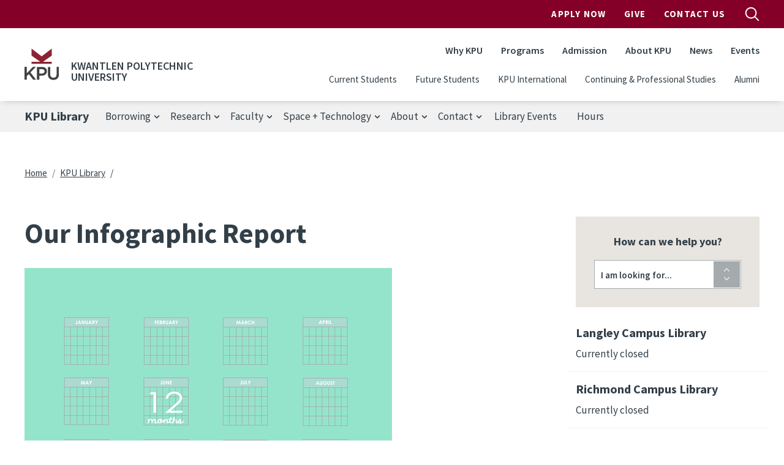

--- FILE ---
content_type: text/html; charset=UTF-8
request_url: https://www.kpu.ca/library/annual-report-2013-14
body_size: 60402
content:
<!DOCTYPE html>
<html lang="en" dir="ltr" prefix="content: http://purl.org/rss/1.0/modules/content/  dc: http://purl.org/dc/terms/  foaf: http://xmlns.com/foaf/0.1/  og: http://ogp.me/ns#  rdfs: http://www.w3.org/2000/01/rdf-schema#  schema: http://schema.org/  sioc: http://rdfs.org/sioc/ns#  sioct: http://rdfs.org/sioc/types#  skos: http://www.w3.org/2004/02/skos/core#  xsd: http://www.w3.org/2001/XMLSchema# ">
  <head>
    <meta charset="utf-8" />
<meta name="description" content="" />
<link rel="canonical" href="https://www.kpu.ca/library/annual-report-2013-14" />
<meta name="Generator" content="Drupal 10 (https://www.drupal.org)" />
<meta name="MobileOptimized" content="width" />
<meta name="HandheldFriendly" content="true" />
<meta name="viewport" content="width=device-width, initial-scale=1.0" />
<link rel="icon" href="/themes/custom/kpu/images/favicons/favicon.ico" type="image/vnd.microsoft.icon" />
<link rel="alternate" hreflang="en" href="https://www.kpu.ca/library/annual-report-2013-14" />

    <title>Our Infographic Report | Kwantlen Polytechnic University</title>
    <link rel="apple-touch-icon" sizes="180x180" href="/themes/custom/kpu/images/favicons/apple-touch-icon.png">
    <link rel="icon" type="image/png" sizes="32x32" href="/themes/custom/kpu/images/favicons/favicon-32x32.png">
    <link rel="icon" type="image/png" sizes="16x16" href="/themes/custom/kpu/images/favicons/favicon-16x16.png">
    <link rel="mask-icon" href="/themes/custom/kpu/images/favicons/safari-pinned-tab.svg" color="#840029">
    <link rel="shortcut icon" href="/themes/custom/kpu/images/favicons/favicon.ico">
    <meta name="msapplication-TileColor" content="#840029">
    <meta name="msapplication-config" content="/themes/custom/kpu/images/favicons/browserconfig.xml">
    <meta name="theme-color" content="#ffffff">
    <link rel="stylesheet" media="all" href="/sites/default/files/css/css_bkxwVifG5K_ShCpX2376gk8WlPdkkNoIF75tppyolI8.css?delta=0&amp;language=en&amp;theme=kpu&amp;include=[base64]" />
<link rel="stylesheet" media="all" href="/sites/default/files/css/css_wqbitUAigfNiDaoremjzT1ZEWEo1rw2twQKia1s6Dn4.css?delta=1&amp;language=en&amp;theme=kpu&amp;include=[base64]" />
<link rel="stylesheet" media="all" href="/themes/custom/kpu/dist/css/style.min.css?t8vlgj" />

    <script type="application/json" data-drupal-selector="drupal-settings-json">{"path":{"baseUrl":"\/","pathPrefix":"","currentPath":"node\/11044","currentPathIsAdmin":false,"isFront":false,"currentLanguage":"en"},"pluralDelimiter":"\u0003","suppressDeprecationErrors":true,"gtag":{"tagId":"","consentMode":false,"otherIds":[],"events":[],"additionalConfigInfo":[]},"ajaxPageState":{"libraries":"[base64]","theme":"kpu","theme_token":null},"ajaxTrustedUrl":[],"gtm":{"tagId":null,"settings":{"data_layer":"dataLayer","include_classes":false,"allowlist_classes":"","blocklist_classes":"","include_environment":false,"environment_id":"","environment_token":""},"tagIds":["GTM-WBCTBS"]},"sitewideAlert":{"refreshInterval":15000,"automaticRefresh":false},"csp":{"nonce":"Rzu22ZED41UVHah4GxNdWw"},"user":{"uid":0,"permissionsHash":"583e186ba2574b1d317672f373f01eb33453554c4d94a20e4473f5192d2b92b7"}}</script>
<script src="/sites/default/files/js/js_DQ-gnjZwjujrbTqqOqHnkjXkEJRrHk5zgteKPfmJYAM.js?scope=header&amp;delta=0&amp;language=en&amp;theme=kpu&amp;include=eJxdyFEOAiEMRdENoSypqUzpVGFK6CPq7vXT8ecm5xbvgyMIu3TJ2vzG7RJ4Nzs0qbs2IbBm_ebfV77z6zx7eoxFWkJyCM-yJ6_VitDua0b-BVWfnQGZFGCsoDU2hqQwyNM2IW4yke0wfAAlBkFq"></script>
<script src="//code.jquery.com/jquery-migrate-1.4.1.min.js"></script>
<script src="/modules/contrib/google_tag/js/gtag.js?t8vlgj"></script>
<script src="/modules/contrib/google_tag/js/gtm.js?t8vlgj"></script>

  </head>
  <body class="layout-one-sidebar layout-sidebar-second page-node-11044 path-node node--type-basic-page">
        <a href="#main-content" class="visually-hidden focusable skip-link">
      Skip to main content
    </a>
    <noscript><iframe src="https://www.googletagmanager.com/ns.html?id=GTM-WBCTBS"
                  height="0" width="0" style="display:none;visibility:hidden"></iframe></noscript>
<div data-sitewide-alert role="banner"></div>
      <div class="dialog-off-canvas-main-canvas" data-off-canvas-main-canvas>
    <div id="page-wrapper">

  <div id="page">

    <header id="header" class="header" role="banner" aria-label="Site header">
              <div id="navbarToggleExternalContent" class="search-form js-search-bar collapse">
    <div class="search-form__container">
        <form action="/search" class="search-form__form" accept-charset="UTF-8">
            <input type="search" id="k" name="k" size="30" maxlength="255" class="search-query search-form__input form-control" placeholder="Search">
            <button type="submit" aria-label="search" class="search-form__submit">
                
  <span  class="svg-icon svg-icon--magnifying-glass  svg-icon--md ">
    <svg viewbox="0 0 20 20">
      <use href="/themes/custom/kpu/dist/img/svg-sprite.svg#magnifying-glass"
        xlink:href="/themes/custom/kpu/dist/img/svg-sprite.svg#magnifying-glass"></use>
    </svg>
    Open Search Menu
  </span>
            </button>
            <div class="search-form__radios">
                <div class="form-check form-check-inline">
                    <input class="form-check-input" type="radio" id="edit-search-type-0" name="search_type" value="Site" checked>
                    <label class="form-check-label" for="edit-search-type-0">Site</label>
                    </div>
                    <div class="form-check form-check-inline">
                    <input class="form-check-input" type="radio" id="edit-search-type-1" name="search_type" value="People">
                    <label class="form-check-label" for="edit-search-type-1">People</label>
                    </div>
                    <div class="form-check form-check-inline">
                    <input class="form-check-input" type="radio" id="edit-search-type-2" name="search_type"value="Library">
                    <label class="form-check-label" for="edit-search-type-2">Library</label>
                </div>
            </div>
        </form>
    </div>
</div>


        <div class="site-header">
  <div class="site-header__top">
    <div class="container">
            <nav class="navbar navbar-expand-lg" id="navbar-top">
        <div class="container-fluid">
          
        <ul class="navbar-nav ms-auto header__top">
                  <li class="nav-item">
                <a href="http://www.kpu.ca/apply" class="apply-now-google-click nav-link nav-link-http--wwwkpuca-apply" target="_blank" onclick="ga(&#039;send&#039;, &#039;event&#039;, &#039;Apply_Now&#039;, &#039;Apply&#039;, &#039;Header&#039;);">Apply Now</a>
              </li>
                <li class="nav-item">
                <a href="https://www.kpu.ca/foundation" class="nav-link nav-link-https--wwwkpuca-foundation">Give</a>
              </li>
                <li class="nav-item">
                <a href="/contact" class="nav-link nav-link--contact" data-drupal-link-system-path="node/67">Contact Us</a>
              </li>
      </ul>
    


          <button id="search-top-toggler" class="search-button js-search-button" type="button" data-bs-toggle="collapse" data-bs-target="#navbarToggleExternalContent" aria-expanded="false">
            
  <span  class="svg-icon svg-icon--magnifying-glass  svg-icon--md search-button__open u-screen-reader">
    <svg viewbox="0 0 20 20">
      <use href="/themes/custom/kpu/dist/img/svg-sprite.svg#magnifying-glass"
        xlink:href="/themes/custom/kpu/dist/img/svg-sprite.svg#magnifying-glass"></use>
    </svg>
    Open Search Menu
  </span>
            
  <span  class="svg-icon svg-icon--close  svg-icon--md search-button__close u-screen-reader">
    <svg viewbox="0 0 20 20">
      <use href="/themes/custom/kpu/dist/img/svg-sprite.svg#close"
        xlink:href="/themes/custom/kpu/dist/img/svg-sprite.svg#close"></use>
    </svg>
    Close Search Menu
  </span>
          </button>
        </div>
      </nav>
    </div>
  </div>
  <div class="site-header__bottom">
    <div class="container">
      <nav class="navbar navbar-expand-lg" id="navbar-main">
        <div class="container-fluid">
          <div class="header__logo">
            <a href="/" title="Home" rel="home" class="navbar-brand">
                              <img src="/themes/custom/kpu/logo.svg" class="header__logo-img" alt="KPU Logo" />
                          </a>
                          <span class="header__site-name">Kwantlen Polytechnic University</span>
                        <button id="search-toggler" class="search-button js-search-button" type="button" data-bs-toggle="offcanvas" data-bs-target="#offcanvasNavbar" aria-controls="offcanvasNavbar">
              
  <span  class="svg-icon svg-icon--magnifying-glass  svg-icon--md ">
    <svg viewbox="0 0 20 20">
      <use href="/themes/custom/kpu/dist/img/svg-sprite.svg#magnifying-glass"
        xlink:href="/themes/custom/kpu/dist/img/svg-sprite.svg#magnifying-glass"></use>
    </svg>
    Open Search Menu
  </span>
            </button>
            <button id="navbar-toggler" class="navbar-toggler hamburger-button js-drawer-open" type="button" data-bs-toggle="offcanvas" data-bs-target="#offcanvasNavbar" aria-controls="offcanvasNavbar">
              
  <span  class="svg-icon svg-icon--hamburger  svg-icon--md ">
    <svg viewbox="0 0 20 20">
      <use href="/themes/custom/kpu/dist/img/svg-sprite.svg#hamburger"
        xlink:href="/themes/custom/kpu/dist/img/svg-sprite.svg#hamburger"></use>
    </svg>
    Open Navigation
  </span>
            </button>
          </div>
          <div class="offcanvas offcanvas-end header__top-right" tabindex="-1" id="offcanvasNavbar" aria-labelledby="offcanvasNavbarLabel">
            <div class="offcanvas-header">
              <button id="navbar-close-toggler" type="button" class="ms-auto btn-close btn-close-white" data-bs-dismiss="offcanvas" aria-label="Close"></button>
            </div>
            <div class="offcanvas-body">

              
        <ul class="navbar-nav ms-auto header__top">
                  <li class="nav-item">
                <a href="http://www.kpu.ca/apply" class="apply-now-google-click nav-link nav-link-http--wwwkpuca-apply" target="_blank" onclick="ga(&#039;send&#039;, &#039;event&#039;, &#039;Apply_Now&#039;, &#039;Apply&#039;, &#039;Header&#039;);">Apply Now</a>
              </li>
                <li class="nav-item">
                <a href="https://www.kpu.ca/foundation" class="nav-link nav-link-https--wwwkpuca-foundation">Give</a>
              </li>
                <li class="nav-item">
                <a href="/contact" class="nav-link nav-link--contact" data-drupal-link-system-path="node/67">Contact Us</a>
              </li>
      </ul>
    



              
        <ul class="navbar-nav ms-auto header__main">
                  <li class="nav-item">
                          <a href="/why-choose-kpu" class="nav-link nav-link--why-choose-kpu" data-drupal-link-system-path="node/13178">Why KPU</a>
              </li>
                <li class="nav-item">
                          <a href="/find-your-program" class="nav-link nav-link--find-your-program" data-drupal-link-system-path="node/34023">Programs</a>
              </li>
                <li class="nav-item">
                          <a href="/admission" class="nav-link nav-link--admission" data-drupal-link-system-path="node/9093">Admission</a>
              </li>
                <li class="nav-item">
                          <a href="/about" class="nav-link nav-link--about" data-drupal-link-system-path="node/50">About KPU</a>
              </li>
                <li class="nav-item">
                          <a href="/newsroom" class="nav-link nav-link--newsroom" data-drupal-link-system-path="node/6782">News</a>
              </li>
                <li class="nav-item">
                          <a href="/events" class="nav-link nav-link--events" data-drupal-link-system-path="node/34011">Events</a>
              </li>
      </ul>
    



              
        <ul class="navbar-nav ms-auto header__secondary">
                  <li class="nav-item">
                <a href="/current-students" class="nav-link nav-link--current-students" data-drupal-link-system-path="node/5307">Current Students</a>
              </li>
                <li class="nav-item">
                <a href="/future-students" class="nav-link nav-link--future-students" data-drupal-link-system-path="node/27543">Future Students</a>
              </li>
                <li class="nav-item">
                <a href="/international" class="nav-link nav-link--international" data-drupal-link-system-path="node/27420">KPU International</a>
              </li>
                <li class="nav-item">
                <a href="/cps-2" class="nav-link nav-link--cps-2" data-drupal-link-system-path="node/27419">Continuing &amp; Professional Studies</a>
              </li>
                <li class="nav-item">
                <a href="https://www.kpu.ca/alumni" class="nav-link nav-link-https--wwwkpuca-alumni">Alumni</a>
              </li>
      </ul>
    



            </div>
          </div>
        </div>
      </nav>
    </div>
  </div>
</div>

          </header>

          <div class="page-menu" aria-label="Page nav">
        <div class="container">
            <div class="region region-page-menu">
    <nav role="navigation" aria-labelledby="block-menu-library-resources-menu" id="block-menu-library-resources" class="block block-menu navigation menu--menu-library-resources page-menu__nav js-page-menu">
      
  <h2 id="block-menu-library-resources-menu"><a href="/library" class="nav-link lg">KPU Library</a><span class="nav-link xxxs">KPU Library</span></h2>
  
  <button class="navbar-toggler hamburger-button page-menu__toggle js-drawer-toggle">
    <span class="page-menu__burger"></span>
    <a href="/library" class="nav-link lg">KPU Library</a><span class="nav-link xxxs">KPU Library</span>
  </button>

        
        <ul region="page_menu" class="nav">
                  <li class="nav-item menu-item--expanded">
                <div class="link-wrapper">
          <span class="nav-link nav-link-">Borrowing</span>
                      
  <span  class="svg-icon svg-icon--pager-arrow  svg-icon--sm ">
    <svg viewbox="0 0 12 12">
      <use href="/themes/custom/kpu/dist/img/svg-sprite.svg#pager-arrow"
        xlink:href="/themes/custom/kpu/dist/img/svg-sprite.svg#pager-arrow"></use>
    </svg>
    Previous page
  </span>
                  </div>
                            <ul class="menu">
                    <li class="nav-item">
                <div class="link-wrapper">
          <a href="/library/services" class="nav-link nav-link--library-services" data-drupal-link-system-path="node/5377">Borrowing from the Library</a>
                  </div>
              </li>
                <li class="nav-item">
                <div class="link-wrapper">
          <a href="/library/borrowing-other-academic-institutions" class="nav-link nav-link--library-borrowing-other-academic-institutions" data-drupal-link-system-path="node/9806">Borrowing From Other Academic Institutions</a>
                  </div>
              </li>
                <li class="nav-item">
                <div class="link-wrapper">
          <a href="/library/library-fines-borrowing" class="nav-link nav-link--library-library-fines-borrowing" data-drupal-link-system-path="node/2137">Borrowing and Fine Questions</a>
                  </div>
              </li>
                <li class="nav-item">
                <div class="link-wrapper">
          <a href="/library/services/course-reserves" class="nav-link nav-link--library-services-course-reserves" data-drupal-link-system-path="node/6861">Course Reserves</a>
                  </div>
              </li>
                <li class="nav-item">
                <div class="link-wrapper">
          <a href="https://www.kpu.ca/library/equipment_services" class="nav-link nav-link-https--wwwkpuca-library-equipment-services">Equipment &amp; Media Services</a>
                  </div>
              </li>
                <li class="nav-item">
                <div class="link-wrapper">
          <a href="/library/services/interlibraryloan" class="nav-link nav-link--library-services-interlibraryloan" data-drupal-link-system-path="node/6676">Interlibrary Loans</a>
                  </div>
              </li>
                <li class="nav-item menu-item--collapsed">
                <div class="link-wrapper">
          <a href="/library/kpu-card" class="nav-link nav-link--library-kpu-card" data-drupal-link-system-path="node/6899">KPU Card</a>
                  </div>
              </li>
                <li class="nav-item">
                <div class="link-wrapper">
          <a href="/library/services/requests" class="nav-link nav-link--library-services-requests" data-drupal-link-system-path="node/6913">Requesting KPU Material</a>
                  </div>
              </li>
                <li class="nav-item">
                <div class="link-wrapper">
          <a href="/library/services/loans-students" class="nav-link nav-link--library-services-loans-students" data-drupal-link-system-path="node/6903">Returning Library Items</a>
                  </div>
              </li>
                <li class="nav-item">
                <div class="link-wrapper">
          <a href="/library/studentlaptoploans" class="nav-link nav-link--library-studentlaptoploans" data-drupal-link-system-path="node/28765">Student Laptop Loans</a>
                  </div>
              </li>
      </ul>
    
              </li>
                <li class="nav-item menu-item--expanded">
                <div class="link-wrapper">
          <span class="nav-link nav-link-">Research</span>
                      
  <span  class="svg-icon svg-icon--pager-arrow  svg-icon--sm ">
    <svg viewbox="0 0 12 12">
      <use href="/themes/custom/kpu/dist/img/svg-sprite.svg#pager-arrow"
        xlink:href="/themes/custom/kpu/dist/img/svg-sprite.svg#pager-arrow"></use>
    </svg>
    Previous page
  </span>
                  </div>
                            <ul class="menu">
                    <li class="nav-item">
                <div class="link-wrapper">
          <a href="https://libguides.kpu.ca/academicintegrity" class="nav-link nav-link-https--libguideskpuca-academicintegrity">Academic Integrity &amp; Plagiarism</a>
                  </div>
              </li>
                <li class="nav-item">
                <div class="link-wrapper">
          <a href="https://libguides.kpu.ca/Archives" class="nav-link nav-link-https--libguideskpuca-archives">Archives</a>
                  </div>
              </li>
                <li class="nav-item">
                <div class="link-wrapper">
          <a href="https://libguides.kpu.ca/az.php" class="nav-link nav-link-https--libguideskpuca-azphp">Article and Databases</a>
                  </div>
              </li>
                <li class="nav-item">
                <div class="link-wrapper">
          <a href="https://libguides.kpu.ca/citations" class="nav-link nav-link-https--libguideskpuca-citations">Citation Style Guides</a>
                  </div>
              </li>
                <li class="nav-item">
                <div class="link-wrapper">
          <a href="/library/collections" class="nav-link nav-link--library-collections" data-drupal-link-system-path="node/29922">Collections</a>
                  </div>
              </li>
                <li class="nav-item">
                <div class="link-wrapper">
          <a href="https://libguides.kpu.ca/copyright" class="nav-link nav-link-https--libguideskpuca-copyright">Copyright</a>
                  </div>
              </li>
                <li class="nav-item">
                <div class="link-wrapper">
          <a href="https://libguides.kpu.ca/genai" class="nav-link nav-link-https--libguideskpuca-genai">GenAI in Library Research</a>
                  </div>
              </li>
                <li class="nav-item">
                <div class="link-wrapper">
          <a href="https://bd9yb3de2b.search.serialssolutions.com/ejp/?libHash=BD9YB3DE2B#/?language=en-US&amp;titleType=JOURNALS" class="nav-link nav-link-https--bd9yb3de2bsearchserialssolutionscom-ejp-libhashbd9yb3de2b-languageen-ustitletypejournals">Journal Titles</a>
                  </div>
              </li>
                <li class="nav-item">
                <div class="link-wrapper">
          <a href="https://kora.kpu.ca" class="nav-link nav-link-https--korakpuca">KORA</a>
                  </div>
              </li>
                <li class="nav-item">
                <div class="link-wrapper">
          <a href="/library/research-help" class="nav-link nav-link--library-research-help" data-drupal-link-system-path="node/32736">Research Help</a>
                  </div>
              </li>
                <li class="nav-item">
                <div class="link-wrapper">
          <a href="/library/databases/scholarly-publications" class="nav-link nav-link--library-databases-scholarly-publications" data-drupal-link-system-path="node/6803">Scholarly Publications </a>
                  </div>
              </li>
                <li class="nav-item">
                <div class="link-wrapper">
          <a href="https://libguides.kpu.ca/resources" class="nav-link nav-link-https--libguideskpuca-resources">Subject Guides</a>
                  </div>
              </li>
                <li class="nav-item">
                <div class="link-wrapper">
          <a href="https://libguides.kpu.ca/trades" class="nav-link nav-link-https--libguideskpuca-trades">Trades</a>
                  </div>
              </li>
                <li class="nav-item">
                <div class="link-wrapper">
          <a href="https://media.kpu.ca/channel/Library%2BTutorials/127246" class="nav-link nav-link-https--mediakpuca-channel-library2btutorials-127246">Video Tutorials </a>
                  </div>
              </li>
      </ul>
    
              </li>
                <li class="nav-item menu-item--expanded">
                <div class="link-wrapper">
          <span class="nav-link nav-link-">Faculty</span>
                      
  <span  class="svg-icon svg-icon--pager-arrow  svg-icon--sm ">
    <svg viewbox="0 0 12 12">
      <use href="/themes/custom/kpu/dist/img/svg-sprite.svg#pager-arrow"
        xlink:href="/themes/custom/kpu/dist/img/svg-sprite.svg#pager-arrow"></use>
    </svg>
    Previous page
  </span>
                  </div>
                            <ul class="menu">
                    <li class="nav-item">
                <div class="link-wrapper">
          <a href="https://libguides.kpu.ca/data" class="nav-link nav-link-https--libguideskpuca-data">Data Services</a>
                  </div>
              </li>
                <li class="nav-item">
                <div class="link-wrapper">
          <a href="/library/library-instruction" class="nav-link nav-link--library-library-instruction" data-drupal-link-system-path="node/25396">Library Instruction</a>
                  </div>
              </li>
                <li class="nav-item">
                <div class="link-wrapper">
          <a href="https://libguides.kpu.ca/teaching_and_learning" class="nav-link nav-link-https--libguideskpuca-teaching-and-learning">Library Resources to Support Teaching &amp; Learning</a>
                  </div>
              </li>
                <li class="nav-item">
                <div class="link-wrapper">
          <a href="https://libguides.kpu.ca/lib-tutorials" class="nav-link nav-link-https--libguideskpuca-lib-tutorials">Library Tutorials &amp; Activities</a>
                  </div>
              </li>
                <li class="nav-item">
                <div class="link-wrapper">
          <a href="https://kpu.libwizard.com/f/Link-Scan-Open" class="nav-link nav-link-https--kpulibwizardcom-f-link-scan-open">Link.Scan.Open.</a>
                  </div>
              </li>
                <li class="nav-item">
                <div class="link-wrapper">
          <a href="/library/OPUS" class="nav-link nav-link--library-opus" data-drupal-link-system-path="node/19841">Open Publishing Suite</a>
                  </div>
              </li>
                <li class="nav-item">
                <div class="link-wrapper">
          <a href="/library/services/course-reserves" class="nav-link nav-link--library-services-course-reserves" data-drupal-link-system-path="node/6861">Placing Items on Reserve</a>
                  </div>
              </li>
                <li class="nav-item">
                <div class="link-wrapper">
          <a href="https://libguides.kpu.ca/research-publishing" class="nav-link nav-link-https--libguideskpuca-research-publishing">Research, Scholarship &amp; Publishing at KPU </a>
                  </div>
              </li>
                <li class="nav-item">
                <div class="link-wrapper">
          <a href="https://libguides.kpu.ca/going_online" class="nav-link nav-link-https--libguideskpuca-going-online">Teaching Online</a>
                  </div>
              </li>
      </ul>
    
              </li>
                <li class="nav-item menu-item--expanded">
                <div class="link-wrapper">
          <span class="nav-link nav-link-">Space + Technology</span>
                      
  <span  class="svg-icon svg-icon--pager-arrow  svg-icon--sm ">
    <svg viewbox="0 0 12 12">
      <use href="/themes/custom/kpu/dist/img/svg-sprite.svg#pager-arrow"
        xlink:href="/themes/custom/kpu/dist/img/svg-sprite.svg#pager-arrow"></use>
    </svg>
    Previous page
  </span>
                  </div>
                            <ul class="menu">
                    <li class="nav-item">
                <div class="link-wrapper">
          <a href="/library/services/computers" class="nav-link nav-link--library-services-computers" data-drupal-link-system-path="node/2145">Computers &amp; Wifi</a>
                  </div>
              </li>
                <li class="nav-item">
                <div class="link-wrapper">
          <a href="/library/accessibility" class="nav-link nav-link--library-accessibility" data-drupal-link-system-path="node/38436">Library Accessibility Services</a>
                  </div>
              </li>
                <li class="nav-item">
                <div class="link-wrapper">
          <a href="/library/services/library-account" class="nav-link nav-link--library-services-library-account" data-drupal-link-system-path="node/6905">My Library Account &amp; Passwords </a>
                  </div>
              </li>
                <li class="nav-item">
                <div class="link-wrapper">
          <a href="https://www.kpu.ca/library/databases/remote-access-to-research-databases" class="nav-link nav-link-https--wwwkpuca-library-databases-remote-access-to-research-databases">Off Site Access</a>
                  </div>
              </li>
                <li class="nav-item">
                <div class="link-wrapper">
          <a href="/library/facilities" class="nav-link nav-link--library-facilities" data-drupal-link-system-path="node/19272">Our Facilities</a>
                  </div>
              </li>
                <li class="nav-item">
                <div class="link-wrapper">
          <a href="/it/printing" class="nav-link nav-link--it-printing" data-drupal-link-system-path="node/17580">Printing, Photocopy, Scan</a>
                  </div>
              </li>
                <li class="nav-item">
                <div class="link-wrapper">
          <a href="/library/study-rooms" class="nav-link nav-link--library-study-rooms" data-drupal-link-system-path="node/6788">Study Rooms &amp; Bookings</a>
                  </div>
              </li>
      </ul>
    
              </li>
                <li class="nav-item menu-item--expanded">
                <div class="link-wrapper">
          <span class="nav-link nav-link-">About</span>
                      
  <span  class="svg-icon svg-icon--pager-arrow  svg-icon--sm ">
    <svg viewbox="0 0 12 12">
      <use href="/themes/custom/kpu/dist/img/svg-sprite.svg#pager-arrow"
        xlink:href="/themes/custom/kpu/dist/img/svg-sprite.svg#pager-arrow"></use>
    </svg>
    Previous page
  </span>
                  </div>
                            <ul class="menu">
                    <li class="nav-item">
                <div class="link-wrapper">
          <a href="/library/services/aboutkwantlenlibrary" class="nav-link nav-link--library-services-aboutkwantlenlibrary" data-drupal-link-system-path="node/6789">About the Library</a>
                  </div>
              </li>
                <li class="nav-item">
                <div class="link-wrapper">
          <a href="https://libanswers.kwantlen.ca/" class="nav-link nav-link-https--libanswerskwantlenca-">FAQ</a>
                  </div>
              </li>
                <li class="nav-item">
                <div class="link-wrapper">
          <a href="/library/indigenization" class="nav-link nav-link--library-indigenization" data-drupal-link-system-path="node/29923">Indigenization at KPU Library</a>
                  </div>
              </li>
                <li class="nav-item">
                <div class="link-wrapper">
          <a href="/library/accessibility" class="nav-link nav-link--library-accessibility" data-drupal-link-system-path="node/38436">Library Accessibility Services</a>
                  </div>
              </li>
                <li class="nav-item">
                <div class="link-wrapper">
          <a href="/library/directory" class="nav-link nav-link--library-directory" data-drupal-link-system-path="node/6598">Library Directory</a>
                  </div>
              </li>
                <li class="nav-item">
                <div class="link-wrapper">
          <a href="https://libguides.kpu.ca/library/news" class="nav-link nav-link-https--libguideskpuca-library-news">Library News</a>
                  </div>
              </li>
                <li class="nav-item">
                <div class="link-wrapper">
          <a href="/library/welcome" class="nav-link nav-link--library-welcome" data-drupal-link-system-path="node/29924">Welcome to KPU Library</a>
                  </div>
              </li>
      </ul>
    
              </li>
                <li class="nav-item menu-item--expanded">
                <div class="link-wrapper">
          <span class="nav-link nav-link-">Contact</span>
                      
  <span  class="svg-icon svg-icon--pager-arrow  svg-icon--sm ">
    <svg viewbox="0 0 12 12">
      <use href="/themes/custom/kpu/dist/img/svg-sprite.svg#pager-arrow"
        xlink:href="/themes/custom/kpu/dist/img/svg-sprite.svg#pager-arrow"></use>
    </svg>
    Previous page
  </span>
                  </div>
                            <ul class="menu">
                    <li class="nav-item">
                <div class="link-wrapper">
          <a href="/library/services/askus" class="nav-link nav-link--library-services-askus" data-drupal-link-system-path="node/6609">Ask Us</a>
                  </div>
              </li>
                <li class="nav-item">
                <div class="link-wrapper">
          <a href="/library/contact-your-librarian" class="nav-link nav-link--library-contact-your-librarian" data-drupal-link-system-path="node/26615">Contact Your Librarian</a>
                  </div>
              </li>
                <li class="nav-item">
                <div class="link-wrapper">
          <a href="/library/hours" class="nav-link nav-link--library-hours" data-drupal-link-system-path="node/5376">Hours &amp; Locations</a>
                  </div>
              </li>
                <li class="nav-item">
                <div class="link-wrapper">
          <a href="/library/directory" class="nav-link nav-link--library-directory" data-drupal-link-system-path="node/6598">Library Directory</a>
                  </div>
              </li>
      </ul>
    
              </li>
                <li class="nav-item">
                <div class="link-wrapper">
          <a href="https://kwantlen.libcal.com/calendar/events?cid=8286&amp;t=g&amp;d=0000-00-00&amp;cal=8286&amp;inc=0" class="nav-link nav-link-https--kwantlenlibcalcom-calendar-eventscid8286tgd0000-00-00cal8286inc0">Library Events</a>
                  </div>
              </li>
                <li class="nav-item">
                <div class="link-wrapper">
          <a href="/library/hours" class="nav-link nav-link--library-hours" data-drupal-link-system-path="node/5376">Hours</a>
                  </div>
              </li>
      </ul>
    


  </nav>

  </div>

        </div>
      </div>
    
    <div id="content-wrapper" class="fullwidth l-content-wrapper">
      <div class="container content-container">
        <div class="page">

          
                                    <section class="l-content-top l-region">
                  <div class="region region-top-content">
    <div id="block-kpu-breadcrumbs" class="block block-system block-system-breadcrumb-block">
  
    
      <div class="content">
      

  <nav role="navigation" aria-labelledby="system-breadcrumb">
    <h2 id="system-breadcrumb" class="visually-hidden">Breadcrumb</h2>
    <ol class="breadcrumb">
                        <li class="breadcrumb-item">
            <a href="/">Home</a>
          </li>
                                <li class="breadcrumb-item">
            <a href="/library">KPU Library</a>
          </li>
                  </ol>
  </nav>

    </div>
  </div>

  </div>

              </section>
                      
            <div class="l-content">
    
    <main class="main-content col l-content-main" id="content" role="main" aria-label="Main content">
      <a id="main-content" tabindex="-1"></a>

      
      
      
      <div class="l-inner-content-main l-region">
          <div class="region region-content">
    <div id="block-kpu-pagetitle" class="block block-core block-page-title-block">
  
    
      <div class="content">
      
  <h1 class="page-title"><span>
  Our Infographic Report
</span>
</h1>


    </div>
  </div>
<div id="block-kpu-mainpagecontent" class="block block-system block-system-main-block">
  
    
      <div class="content">
      
<article about="/library/annual-report-2013-14" class="node node--type-basic-page node--view-mode-full">

  
    

  
  <div class="node__content">
      <div class="kpu-layout layout layout--onecol" ">
    <div  class="layout__region layout__region--content">
      <div class="block block-layout-builder block-field-blocknodebasic-pagebody">
  
    
      <div class="content">
      
            <div class="clearfix text-formatted field field--name-body field--type-text-with-summary field--label-hidden field__item"><p><img alt="annual report cover" src="https://kpu.ca/sites/default/files/Library/annual-report-13%2014%20final%2003%2010%2014%20web-page-cover.png"></p>

<p>&nbsp;</p>

<p></p><article class="media media--type-image media--view-mode-default">
  
      
  <div class="field field--name-field-media-image field--type-image field--label-visually_hidden">
    <div class="field__label visually-hidden">Image</div>
              <div class="field__item">  <img loading="lazy" src="/sites/default/files/Library/annual-report-13.14.final_.03.10.cover_.statement.png" width="600" height="115" alt="Library Annual Report 2013/14 - statistics note" title="Library Annual Report 2013/14 - statistics note" typeof="foaf:Image">

</div>
          </div>

  </article>


<p></p><article class="media media--type-image media--view-mode-default">
  
      
  <div class="field field--name-field-media-image field--type-image field--label-visually_hidden">
    <div class="field__label visually-hidden">Image</div>
              <div class="field__item">  <img loading="lazy" src="/sites/default/files/Library/annual-report-13.14.final_.03.10.14.web-page-graphics.1.png" width="600" height="872" alt="Library Annual Report 2013/14 - Show Me The Money" title="Library Annual Report 2013/14 - Show Me The Money" typeof="foaf:Image">

</div>
          </div>

  </article>


<p>&nbsp;</p>

<p><img alt src> </p><article class="media media--type-image media--view-mode-default">
  
      
  <div class="field field--name-field-media-image field--type-image field--label-visually_hidden">
    <div class="field__label visually-hidden">Image</div>
              <div class="field__item">  <img loading="lazy" src="/sites/default/files/Library/annual-report-13.14.final_.03.10.14.web-page-graphics.2.png" width="600" height="848" alt="Library Annual Report 2013/2014 - Books" title="Library Annual Report 2013/2014 - Books" typeof="foaf:Image">

</div>
          </div>

  </article>


<p>&nbsp;</p>

<p><img alt src> </p><article class="media media--type-image media--view-mode-default">
  
      
  <div class="field field--name-field-media-image field--type-image field--label-visually_hidden">
    <div class="field__label visually-hidden">Image</div>
              <div class="field__item">  <img loading="lazy" src="/sites/default/files/Library/annual-report-13.14.final_.03.10.14.web-page-graphics.3.png" width="600" height="808" alt="library annual report 2013-14 journals" title="library annual report 2013-14 journals" typeof="foaf:Image">

</div>
          </div>

  </article>


<p>&nbsp;</p>

<p><img alt src> </p><article class="media media--type-image media--view-mode-default">
  
      
  <div class="field field--name-field-media-image field--type-image field--label-visually_hidden">
    <div class="field__label visually-hidden">Image</div>
              <div class="field__item">  <img loading="lazy" src="/sites/default/files/Library/annual-report-13.14.final_.03.10.14.web-page-graphics.4.png" width="600" height="870" alt="library annual report 2013-14 video" title="library annual report 2013-14 video" typeof="foaf:Image">

</div>
          </div>

  </article>


<p>&nbsp;</p>

<p><img alt src> </p><article class="media media--type-image media--view-mode-default">
  
      
  <div class="field field--name-field-media-image field--type-image field--label-visually_hidden">
    <div class="field__label visually-hidden">Image</div>
              <div class="field__item">  <img loading="lazy" src="/sites/default/files/Library/annual-report-13.14.final_.03.10.14.web-page-graphics.5.png" width="600" height="772" alt="library annual report 2013-14 library space" title="library annual report 2013-14 library space" typeof="foaf:Image">

</div>
          </div>

  </article>


<p>&nbsp;</p>

<p><img alt src> </p><article class="media media--type-image media--view-mode-default">
  
      
  <div class="field field--name-field-media-image field--type-image field--label-visually_hidden">
    <div class="field__label visually-hidden">Image</div>
              <div class="field__item">  <img loading="lazy" src="/sites/default/files/Library/annual-report-13.14.final_.03.10.14.web-page-graphics.6.png" width="600" height="840" alt="library annual report 2013-14 ILL1" title="library annual report 2013-14 ILL1" typeof="foaf:Image">

</div>
          </div>

  </article>


<p>&nbsp;</p>

<p><img alt src> </p><article class="media media--type-image media--view-mode-default">
  
      
  <div class="field field--name-field-media-image field--type-image field--label-visually_hidden">
    <div class="field__label visually-hidden">Image</div>
              <div class="field__item">  <img loading="lazy" src="/sites/default/files/Library/annual-report-13.14.final_.03.10.14.web-page-graphics.7.png" width="600" height="822" alt="library annual report 2013-14 ILL2" title="library annual report 2013-14 ILL2" typeof="foaf:Image">

</div>
          </div>

  </article>


<p>&nbsp;</p>

<p></p><article class="media media--type-image media--view-mode-default">
  
      
  <div class="field field--name-field-media-image field--type-image field--label-visually_hidden">
    <div class="field__label visually-hidden">Image</div>
              <div class="field__item">  <img loading="lazy" src="/sites/default/files/Library/annual-report-13.14.final_.03.10.14.web-page-graphics.8.png" width="600" height="744" alt="library annual report 2013-14 chat reference1" title="library annual report 2013-14 chat reference1" typeof="foaf:Image">

</div>
          </div>

  </article>


<p></p><article class="media media--type-image media--view-mode-default">
  
      
  <div class="field field--name-field-media-image field--type-image field--label-visually_hidden">
    <div class="field__label visually-hidden">Image</div>
              <div class="field__item">  <img loading="lazy" src="/sites/default/files/Library/annual-report-13.14.final_.03.10.14.web-page-graphics.9.png" width="600" height="808" alt="library annual report 2013-14 chat reference2" title="library annual report 2013-14 chat reference2" typeof="foaf:Image">

</div>
          </div>

  </article>


<p>&nbsp;</p>

<p></p><article class="media media--type-image media--view-mode-default">
  
      
  <div class="field field--name-field-media-image field--type-image field--label-visually_hidden">
    <div class="field__label visually-hidden">Image</div>
              <div class="field__item">  <img loading="lazy" src="/sites/default/files/Library/annual-report-13.14.final_.03.10.14.web-page-graphics.10.png" width="600" height="831" alt="library annual report 2013-14 finding information" title="library annual report 2013-14 finding information" typeof="foaf:Image">

</div>
          </div>

  </article>


<p></p><article class="media media--type-image media--view-mode-default">
  
      
  <div class="field field--name-field-media-image field--type-image field--label-visually_hidden">
    <div class="field__label visually-hidden">Image</div>
              <div class="field__item">  <img loading="lazy" src="/sites/default/files/Library/annual-report-13.14.final_.03.10.14.web-page-graphics.11.png" width="600" height="920" alt="library annual report 2013-14 librarians teaching" title="library annual report 2013-14 librarians teaching" typeof="foaf:Image">

</div>
          </div>

  </article>


<p>&nbsp;</p>

<p></p><article class="media media--type-image media--view-mode-default">
  
      
  <div class="field field--name-field-media-image field--type-image field--label-visually_hidden">
    <div class="field__label visually-hidden">Image</div>
              <div class="field__item">  <img loading="lazy" src="/sites/default/files/Library/annual-report-13.14.final_.03.10.14.web-page-graphics.12.png" width="600" height="849" alt="library annual report 2013-14 questions answered" title="library annual report 2013-14 questions answered" typeof="foaf:Image">

</div>
          </div>

  </article>


<p>&nbsp;</p>

<p></p><article class="media media--type-image media--view-mode-default">
  
      
  <div class="field field--name-field-media-image field--type-image field--label-visually_hidden">
    <div class="field__label visually-hidden">Image</div>
              <div class="field__item">  <img loading="lazy" src="/sites/default/files/Library/annual-report-13.14.final_.03.10.14.web-page-graphics.13.png" width="600" height="826" alt="library annual report 2013-14 asked and answered" title="library annual report 2013-14 asked and answered" typeof="foaf:Image">

</div>
          </div>

  </article>


<p>&nbsp;</p>

<p>&nbsp;</p>

<p></p><article class="media media--type-image media--view-mode-default">
  
      
  <div class="field field--name-field-media-image field--type-image field--label-visually_hidden">
    <div class="field__label visually-hidden">Image</div>
              <div class="field__item">  <img loading="lazy" src="/sites/default/files/Library/annual-report-13.14.final_.03.10.14.web-page-graphics.14.png" width="600" height="793" alt="library annual report 2013-14 saving the planet" title="library annual report 2013-14 saving the planet" typeof="foaf:Image">

</div>
          </div>

  </article>

</div>
      
    </div>
  </div>

    </div>
  </div>

  </div>

</article>

    </div>
  </div>

  </div>


                  <aside class="l-sidebar-second l-region" aria-label="Second Sidebar" role="complementary">
              <div class="region region-sidebar-second">
    <div id="block-libraryjump" class="block block-block-content block-block-contentbe3b9119-1642-46bb-847a-76c10583df4b">
  
    
      <div class="content jump-menu">
      <div class="jump-menu__wrapper">
        <h3 class="jump-menu__title">
            <div class="field field--name-field-jump-menu-title field--type-string field--label-hidden field__item">How can we help you?</div>
      </h3>
        <div class="jump-menu__container">
          <button class="jump-menu__button" aria-haspopup="menu" role="button" tabindex="0" aria-expanded="false">
            
            <div class="field field--name-field-jump-menu-dropdown field--type-string field--label-hidden field__item">I am looking for...</div>
      
            <div class="jump-menu__icon">
              
  <span  class="svg-icon svg-icon--select-arrows  svg-icon--sm ">
    <svg viewbox="0 0 9 21">
      <use href="/themes/custom/kpu/dist/img/svg-sprite.svg#select-arrows"
        xlink:href="/themes/custom/kpu/dist/img/svg-sprite.svg#select-arrows"></use>
    </svg>
    Open Dropdown Menu
  </span>
            </div>
          </button>
          <div class="jump-menu__list">
            
      <div class="field field--name-field-jump-menu-links field--type-link field--label-hidden field__items">
              <div class="field__item"><a href="/library/hours">Library Hours</a></div>
              <div class="field__item"><a href="/library/study-rooms">Study Rooms</a></div>
              <div class="field__item"><a href="/library/services/askus">Ask Us</a></div>
              <div class="field__item"><a href="/library/kpu-card">KPU Cards</a></div>
          </div>
  
          </div>
        </div>
      </div>
    </div>
  </div>

<div class="views-element-container block block-views block-views-blocklibrary-library-current" id="block-views-block-library-library-current--2">
  
    
      <div class="content">
      <div region="sidebar_second"><div class="view view-library view-id-library view-display-id-library_current js-view-dom-id-a4483751ee24fddfd2d78181213c3028527afc88484a4a2d751570cc8030dcce">
  
    
      
      <div class="view-content row">
        
<article about="/library/langley-campus-library" class="node node--type-library node--view-mode-teaser">

  
  <h3 class="node__title h4">Langley Campus Library</h3>
  

  <div class="node__content">
    
      <div js-office-hours-status-data="{&quot;entity_type&quot;:&quot;node&quot;,&quot;entity_id&quot;:&quot;34068&quot;,&quot;field_name&quot;:&quot;field_library_hours&quot;,&quot;langcode&quot;:&quot;en&quot;,&quot;view_mode&quot;:&quot;teaser&quot;,&quot;request_time&quot;:1768723026}" class="field field--name-field-library-hours field--type-office-hours field--label-hidden field__items">
              <div class="field__item">  <p>Currently closed</p>
</div>
          </div>
  
  </div>

</article>
  
<article about="/library/richmond-campus-library" class="node node--type-library node--view-mode-teaser">

  
  <h3 class="node__title h4">Richmond Campus Library</h3>
  

  <div class="node__content">
    
      <div js-office-hours-status-data="{&quot;entity_type&quot;:&quot;node&quot;,&quot;entity_id&quot;:&quot;34065&quot;,&quot;field_name&quot;:&quot;field_library_hours&quot;,&quot;langcode&quot;:&quot;en&quot;,&quot;view_mode&quot;:&quot;teaser&quot;,&quot;request_time&quot;:1768723026}" class="field field--name-field-library-hours field--type-office-hours field--label-hidden field__items">
              <div class="field__item">  <p>Currently closed</p>
</div>
          </div>
  
  </div>

</article>
  
<article about="/library/surrey-campus-library" class="node node--type-library node--view-mode-teaser">

  
  <h3 class="node__title h4">Surrey Campus Library</h3>
  

  <div class="node__content">
    
      <div js-office-hours-status-data="{&quot;entity_type&quot;:&quot;node&quot;,&quot;entity_id&quot;:&quot;34062&quot;,&quot;field_name&quot;:&quot;field_library_hours&quot;,&quot;langcode&quot;:&quot;en&quot;,&quot;view_mode&quot;:&quot;teaser&quot;,&quot;request_time&quot;:1768723026}" class="field field--name-field-library-hours field--type-office-hours field--label-hidden field__items">
              <div class="field__item">  <p>Currently closed</p>
</div>
          </div>
  
  </div>

</article>
  
<article about="/library/tech-campus-library" class="node node--type-library node--view-mode-teaser">

  
  <h3 class="node__title h4">Tech Campus Library</h3>
  

  <div class="node__content">
    
      <div js-office-hours-status-data="{&quot;entity_type&quot;:&quot;node&quot;,&quot;entity_id&quot;:&quot;34071&quot;,&quot;field_name&quot;:&quot;field_library_hours&quot;,&quot;langcode&quot;:&quot;en&quot;,&quot;view_mode&quot;:&quot;teaser&quot;,&quot;request_time&quot;:1768723026}" class="field field--name-field-library-hours field--type-office-hours field--label-hidden field__items">
              <div class="field__item">  <p>Currently closed</p>
</div>
          </div>
  
  </div>

</article>

    </div>
  
            <div class="view-footer">
      <a href="/library/hours" class="button">View all library hours</a>
    </div>
    </div>
</div>

    </div>
  </div>

  </div>

          </aside>
        
                  <section class="l-content-bottom l-region">
              <div class="region region-bottom-content">
    <div id="block-188" class="block block-block-content block-block-contentd7b6f450-810d-4f77-a719-fb7fc24324cd">
  
    
      <div class="content">
      
            <div class="clearfix text-formatted field field--name-body field--type-text-with-summary field--label-hidden field__item"><!-- Place this div in your web page where you want your chat widget to appear. -->
<div class="needs-js">Chat loading...</div>
<!-- Place this script as near to the end of your BODY as possible. -->
<script type="text/javascript">
  (function() {
    var x = document.createElement("script"); x.type = "text/javascript"; x.async = true;
    x.src = (document.location.protocol === "https:" ? "https://" : "http://") + "ca.libraryh3lp.com/js/libraryh3lp.js?851";
    var y = document.getElementsByTagName("script")[0]; y.parentNode.insertBefore(x, y);
  })();
</script>
</div>
      
    </div>
  </div>

  </div>

          </section>
        
      </div>     </main>
  </div> 
          
        </div>       </div>     </div> 
    <button class="back-to-top js-back-to-top">
      
  <span  class="svg-icon svg-icon--top  svg-icon--md ">
    <svg viewbox="0 0 20 20">
      <use href="/themes/custom/kpu/dist/img/svg-sprite.svg#top"
        xlink:href="/themes/custom/kpu/dist/img/svg-sprite.svg#top"></use>
    </svg>
    Top
  </span>
    </button>

          <footer class="site-footer">
  <div class="container">
    <div class="row">
      <div class="col-lg-12">
                <div class="site-footer__top">
          <nav class="quick-links">
            
        <ul class="quick-links__list">
                  <li class="nav-item quick-links__item">
                <a href="/library" class="nav-link quick-links__link nav-link--library" data-drupal-link-system-path="node/31601">Library</a>
              </li>
                <li class="nav-item quick-links__item">
                <a href="/teaching-and-learning" class="nav-link quick-links__link nav-link--teaching-and-learning" data-drupal-link-system-path="node/26308">Teaching &amp; Learning</a>
              </li>
                <li class="nav-item quick-links__item">
                <a href="/research" class="nav-link quick-links__link nav-link--research" data-drupal-link-system-path="node/10899">Research</a>
              </li>
                <li class="nav-item quick-links__item">
                <a href="https://mykpu.ca/" class="nav-link quick-links__link nav-link-https--mykpuca-">myKPU</a>
              </li>
                <li class="nav-item quick-links__item">
                <a href="/current-students" class="nav-link quick-links__link nav-link--current-students" data-drupal-link-system-path="node/5307">Services</a>
              </li>
                <li class="nav-item quick-links__item">
                <a href="/faculty-staff" class="nav-link quick-links__link nav-link--faculty-staff" data-drupal-link-system-path="node/721">Faculty &amp; Staff</a>
              </li>
                <li class="nav-item quick-links__item">
                <a href="/beyondtheclassroom" class="nav-link quick-links__link nav-link--beyondtheclassroom">Employers</a>
              </li>
                <li class="nav-item quick-links__item">
                <a href="/hr" class="nav-link quick-links__link nav-link--hr" data-drupal-link-system-path="node/26186">Work at KPU</a>
              </li>
      </ul>
    


          </nav>

          <div class="site-footer__contact">
            <h3 class="site-footer__title">General Information</h3>
            <a class="site-footer__telephone" href="tel:604-599-2000">604-599-2000</a>
          </div>

          <div class="site-footer__contact">
            <h3 class="site-footer__title">Mailing Address</h3>
            <address class="site-footer__address">
              12666 72 Avenue<br />
Surrey, BC V3W 2M8
            </address>
          </div>

          <nav class="campus-nav">
                                                      <h3 class="site-footer__title">Our Campuses</h3>
                  <ul class="campus-nav__list">
                                          <li class="campus-nav__item"><a href="/civicplaza" class="campus-nav__link">KPU Civic Plaza</a></li>
                                          <li class="campus-nav__item"><a href="/langley" class="campus-nav__link">KPU Langley</a></li>
                                          <li class="campus-nav__item"><a href="/richmond" class="campus-nav__link">KPU Richmond</a></li>
                                          <li class="campus-nav__item"><a href="/surrey" class="campus-nav__link">KPU Surrey</a></li>
                                          <li class="campus-nav__item"><a href="/tech" class="campus-nav__link">KPU Tech</a></li>
                                      </ul>
                                                          <ul class="campus-nav__list">
                      <li class="campus-nav__item"><a href="https://www.kpu.ca/sustainability/getting-to-kpu" class="campus-nav__link">Getting to KPU</a></li>
                  </ul>
                                    </nav>
        </div>

        <div class="site-footer__bottom">
          <div class="social-media">
                          <a href="https://www.facebook.com/kwantlenU" class="button social-media__link">
                
  <span  class="svg-icon svg-icon--facebook  svg-icon--xsm ">
    <svg viewbox="0 0 20 20">
      <use href="/themes/custom/kpu/dist/img/svg-sprite.svg#facebook"
        xlink:href="/themes/custom/kpu/dist/img/svg-sprite.svg#facebook"></use>
    </svg>
    facebook
  </span>
              </a>
                          <a href="https://twitter.com/kwantlenu" class="button social-media__link">
                
  <span  class="svg-icon svg-icon--twitter  svg-icon--xsm ">
    <svg viewbox="0 0 20 20">
      <use href="/themes/custom/kpu/dist/img/svg-sprite.svg#twitter"
        xlink:href="/themes/custom/kpu/dist/img/svg-sprite.svg#twitter"></use>
    </svg>
    twitter
  </span>
              </a>
                          <a href="https://www.instagram.com/kwantlenu/" class="button social-media__link">
                
  <span  class="svg-icon svg-icon--instagram  svg-icon--xsm ">
    <svg viewbox="0 0 20 20">
      <use href="/themes/custom/kpu/dist/img/svg-sprite.svg#instagram"
        xlink:href="/themes/custom/kpu/dist/img/svg-sprite.svg#instagram"></use>
    </svg>
    instagram
  </span>
              </a>
                      </div>
          <div class="site-footer__bottom-content">
            <nav class="privacy-nav">
              
        <ul class="privacy-nav__list">
                  <li class="privacy-nav__item">
                <a href="/website-feedback" title="" class="privacy-nav__link" data-drupal-link-system-path="node/4293">Website Feedback</a>
              </li>
                <li class="privacy-nav__item">
                <a href="/accessibility" class="privacy-nav__link" data-drupal-link-system-path="node/9309">Accessibility</a>
              </li>
                <li class="privacy-nav__item">
                <a href="/ogc/foi" class="privacy-nav__link" data-drupal-link-system-path="node/30563">Privacy Policy</a>
              </li>
                <li class="privacy-nav__item">
                <a href="/campus-risk-security" class="privacy-nav__link" data-drupal-link-system-path="node/30606">Campus Risk and Security</a>
              </li>
                <li class="privacy-nav__item">
                <a href="/contact" class="privacy-nav__link" data-drupal-link-system-path="node/67">Contact</a>
              </li>
                <li class="privacy-nav__item">
                <a href="/social-media-directory" class="privacy-nav__link" data-drupal-link-system-path="node/11417">Social Media</a>
              </li>
                <li class="privacy-nav__item">
                <a href="https://www.kpu.ca/hui/communicable-disease-prevention" class="privacy-nav__link">Communicable Disease Prevention Plan</a>
              </li>
      </ul>
    


            </nav>
            <p class="site-footer__copyright">
              &copy; 2026 - Kwantlen Polytechnic University
            </p>
          </div>
          <div class="site-footer__logo">
          
  <span  class="svg-icon svg-icon--logo text-white svg-icon--xl ">
    <svg viewbox="0 0 20 20">
      <use href="/themes/custom/kpu/dist/img/svg-sprite.svg#logo"
        xlink:href="/themes/custom/kpu/dist/img/svg-sprite.svg#logo"></use>
    </svg>
    logo
  </span>
          </div>
        </div>
      </div>
    </div>
  </div>
      <div class="site-footer__acknowledgement">
      <div class="site-footer__acknowledgement-message"><p>We at Kwantlen Polytechnic University respectfully acknowledge that we live, work and study in a region that overlaps with the unceded traditional and ancestral First Nations territories of the xʷməθkʷəy̓əm (Musqueam), qi̓&nbsp;&nbsp;cə̓&nbsp;&nbsp;y̓ (Katzie), SEMYOME (Semiahmoo), scə̓&nbsp;&nbsp;waθən (Tsawwassen), qiqéyt (Qayqayt), and kwikwəƛ̓ə̓&nbsp;&nbsp;m (Kwikwetlem); and with the lands of the qw̓&nbsp;&nbsp;ɑ:nƛ̓ə̓&nbsp;&nbsp;n̓ (Kwantlen First Nation), which gifted its name to this university.</p></div>
    </div>
  </footer>
    
  </div> 
</div> 
  </div>

    
    <script src="/sites/default/files/js/js_4dodCnseGiSPg8i9KApPbSAWcBvbklKcBzes0swbSUg.js?scope=footer&amp;delta=0&amp;language=en&amp;theme=kpu&amp;include=eJxdyFEOAiEMRdENoSypqUzpVGFK6CPq7vXT8ecm5xbvgyMIu3TJ2vzG7RJ4Nzs0qbs2IbBm_ebfV77z6zx7eoxFWkJyCM-yJ6_VitDua0b-BVWfnQGZFGCsoDU2hqQwyNM2IW4yke0wfAAlBkFq"></script>
<script src="/themes/custom/kpu/dist/js/global.min.js?v=10.5.6"></script>
<script src="/sites/default/files/js/js_2ahhkHMczaBPgLINPfdFuvAycoUahLoQazlT5WHjtqk.js?scope=footer&amp;delta=2&amp;language=en&amp;theme=kpu&amp;include=eJxdyFEOAiEMRdENoSypqUzpVGFK6CPq7vXT8ecm5xbvgyMIu3TJ2vzG7RJ4Nzs0qbs2IbBm_ebfV77z6zx7eoxFWkJyCM-yJ6_VitDua0b-BVWfnQGZFGCsoDU2hqQwyNM2IW4yke0wfAAlBkFq"></script>

  </body>
</html>


--- FILE ---
content_type: text/css
request_url: https://www.kpu.ca/themes/custom/kpu/dist/css/style.min.css?t8vlgj
body_size: 588031
content:
@import url(https://fonts.googleapis.com/css?family=Source+Sans+Pro:300,300i,400,400i,600,600i,700,700i);:root{--bs-blue:#0d6efd;--bs-indigo:#6610f2;--bs-purple:#6f42c1;--bs-pink:#d63384;--bs-red:#dc3545;--bs-orange:#fd7e14;--bs-yellow:#ffc107;--bs-green:#198754;--bs-teal:#20c997;--bs-cyan:#0dcaf0;--bs-black:#000;--bs-white:#fff;--bs-gray:#6c757d;--bs-gray-dark:#343a40;--bs-gray-100:#f8f9fa;--bs-gray-200:#e9ecef;--bs-gray-300:#dee2e6;--bs-gray-400:#ced4da;--bs-gray-500:#adb5bd;--bs-gray-600:#6c757d;--bs-gray-700:#495057;--bs-gray-800:#343a40;--bs-gray-900:#212529;--bs-primary:#840029;--bs-secondary:#fbd872;--bs-success:#4c7c47;--bs-info:#0dcaf0;--bs-warning:#334558;--bs-danger:#ae0c14;--bs-light:#e9e7e5;--bs-dark:#16171b;--bs-primary-rgb:132,0,41;--bs-secondary-rgb:251,216,114;--bs-success-rgb:76,124,71;--bs-info-rgb:13,202,240;--bs-warning-rgb:51,69,88;--bs-danger-rgb:174,12,20;--bs-light-rgb:233,231,229;--bs-dark-rgb:22,23,27;--bs-white-rgb:255,255,255;--bs-black-rgb:0,0,0;--bs-body-color-rgb:51,63,72;--bs-body-bg-rgb:255,255,255;--bs-font-sans-serif:"Source Sans Pro",helvetica,arial,sans-serif;--bs-font-monospace:SFMono-Regular,Menlo,Monaco,Consolas,"Liberation Mono","Courier New",monospace;--bs-gradient:linear-gradient(180deg,hsla(0,0%,100%,.15),hsla(0,0%,100%,0));--bs-body-font-family:var(--bs-font-sans-serif);--bs-body-font-size:1.0625rem;--bs-body-font-weight:400;--bs-body-line-height:1.5;--bs-body-color:#333f48;--bs-body-bg:#fff;--bs-border-width:1px;--bs-border-style:solid;--bs-border-color:#dee2e6;--bs-border-color-translucent:rgba(0,0,0,.175);--bs-border-radius:0.375rem;--bs-border-radius-sm:0.25rem;--bs-border-radius-lg:0.5rem;--bs-border-radius-xl:1rem;--bs-border-radius-2xl:2rem;--bs-border-radius-pill:50rem;--bs-link-color:#840029;--bs-link-hover-color:#840029;--bs-code-color:#d63384;--bs-highlight-bg:#fff3cd}*,:after,:before{box-sizing:border-box}@media(prefers-reduced-motion:no-preference){:root{scroll-behavior:smooth}}body{-webkit-text-size-adjust:100%;-webkit-tap-highlight-color:rgba(0,0,0,0);background-color:var(--bs-body-bg);color:var(--bs-body-color);font-family:var(--bs-body-font-family);font-size:var(--bs-body-font-size);font-weight:var(--bs-body-font-weight);line-height:var(--bs-body-line-height);margin:0;text-align:var(--bs-body-text-align)}hr{border:0;border-top:1px solid;color:#979797;margin:2.875rem 0;opacity:1}.h1,.h2,.h3,.h4,.h5,.h6,h1,h2,h3,h4,h5,h6{font-weight:700;line-height:1.2;margin-bottom:.625rem;margin-top:0}.h2,h2{font-size:calc(1.325rem + .9vw)}@media(min-width:1200px){.h2,h2{font-size:2rem}}.h3,h3{font-size:calc(1.275rem + .3vw)}@media(min-width:1200px){.h3,h3{font-size:1.5rem}}.h4,h4{font-size:1.25rem}.h5,h5{font-size:1.15rem}.h6,h6{font-size:1.0625rem}p{margin-bottom:1.25em;margin-top:0}abbr[title]{cursor:help;text-decoration:underline dotted;text-decoration-skip-ink:none}address{font-style:normal;line-height:inherit;margin-bottom:1rem}ol,ul{padding-left:2rem}dl,ol,ul{margin-bottom:1rem;margin-top:0}ol ol,ol ul,ul ol,ul ul{margin-bottom:0}dt{font-weight:700}dd{margin-bottom:.5rem;margin-left:0}blockquote{margin:0 0 1rem}b,strong{font-weight:800}.small,small{font-size:.875em}.mark,mark{background-color:var(--bs-highlight-bg);padding:.1875em}sub,sup{font-size:.75em;line-height:0;position:relative;vertical-align:baseline}sub{bottom:-.25em}sup{top:-.5em}a{color:var(--bs-link-color);text-decoration:none}a:hover{color:var(--bs-link-hover-color);text-decoration:underline}a:not([href]):not([class]),a:not([href]):not([class]):hover{color:inherit;text-decoration:none}code,kbd,pre,samp{font-family:var(--bs-font-monospace);font-size:1em}pre{display:block;font-size:.875em;margin-bottom:1rem;margin-top:0;overflow:auto}pre code{color:inherit;font-size:inherit;word-break:normal}code{word-wrap:break-word;color:var(--bs-code-color);font-size:.875em}a>code{color:inherit}kbd{background-color:var(--bs-body-color);border-radius:.25rem;color:var(--bs-body-bg);font-size:.875em;padding:.1875rem .375rem}kbd kbd{font-size:1em;padding:0}figure{margin:0 0 1rem}img,svg{vertical-align:middle}table{border-collapse:collapse;caption-side:bottom}caption{color:#6c757d;padding-bottom:.5rem;padding-top:.5rem;text-align:left}th{text-align:inherit;text-align:-webkit-match-parent}tbody,td,tfoot,th,thead,tr{border:0 solid;border-color:inherit}label{display:inline-block}button{border-radius:0}button:focus:not(:focus-visible){outline:0}button,input,optgroup,select,textarea{font-family:inherit;font-size:inherit;line-height:inherit;margin:0}button,select{text-transform:none}[role=button]{cursor:pointer}select{word-wrap:normal}select:disabled{opacity:1}[list]:not([type=date]):not([type=datetime-local]):not([type=month]):not([type=week]):not([type=time])::-webkit-calendar-picker-indicator{display:none!important}[type=button],[type=reset],[type=submit],button{-webkit-appearance:button}[type=button]:not(:disabled),[type=reset]:not(:disabled),[type=submit]:not(:disabled),button:not(:disabled){cursor:pointer}::-moz-focus-inner{border-style:none;padding:0}textarea{resize:vertical}fieldset{border:0;margin:0;min-width:0;padding:0}legend{float:left;font-size:calc(1.275rem + .3vw);line-height:inherit;margin-bottom:.5rem;padding:0;width:100%}@media(min-width:1200px){legend{font-size:1.5rem}}legend+*{clear:left}::-webkit-datetime-edit-day-field,::-webkit-datetime-edit-fields-wrapper,::-webkit-datetime-edit-hour-field,::-webkit-datetime-edit-minute,::-webkit-datetime-edit-month-field,::-webkit-datetime-edit-text,::-webkit-datetime-edit-year-field{padding:0}::-webkit-inner-spin-button{height:auto}[type=search]{-webkit-appearance:textfield;outline-offset:-2px}::-webkit-search-decoration{-webkit-appearance:none}::-webkit-color-swatch-wrapper{padding:0}::file-selector-button{-webkit-appearance:button;font:inherit}output{display:inline-block}iframe{border:0}summary{cursor:pointer;display:list-item}progress{vertical-align:baseline}[hidden]{display:none!important}.lead{font-size:calc(1.275rem + .3vw);font-weight:100}@media(min-width:1200px){.lead{font-size:1.5rem}}.display-1{font-size:calc(1.625rem + 4.5vw);font-weight:300;line-height:1.2}@media(min-width:1200px){.display-1{font-size:5rem}}.display-2{font-size:calc(1.575rem + 3.9vw);font-weight:300;line-height:1.2}@media(min-width:1200px){.display-2{font-size:4.5rem}}.display-3{font-size:calc(1.525rem + 3.3vw);font-weight:300;line-height:1.2}@media(min-width:1200px){.display-3{font-size:4rem}}.display-4{font-size:calc(1.475rem + 2.7vw);font-weight:300;line-height:1.2}@media(min-width:1200px){.display-4{font-size:3.5rem}}.display-5{font-size:calc(1.425rem + 2.1vw);font-weight:300;line-height:1.2}@media(min-width:1200px){.display-5{font-size:3rem}}.display-6{font-size:calc(1.375rem + 1.5vw);font-weight:300;line-height:1.2}@media(min-width:1200px){.display-6{font-size:2.5rem}}.list-inline,.list-unstyled{list-style:none;padding-left:0}.list-inline-item{display:inline-block}.list-inline-item:not(:last-child){margin-right:.5rem}.initialism{font-size:.875em;text-transform:uppercase}.blockquote{font-size:1.0938rem;margin-bottom:1.25rem}.blockquote>:last-child{margin-bottom:0}.blockquote-footer{color:#777;font-size:.875rem;margin-bottom:1.25rem;margin-top:-1.25rem}.blockquote-footer:before{content:"— "}.img-fluid,.img-thumbnail{height:auto;max-width:100%}.img-thumbnail{background-color:#fff;border:1px solid var(--bs-border-color);border-radius:.375rem;padding:.25rem}.figure{display:inline-block}.figure-img{line-height:1;margin-bottom:.5rem}.figure-caption{color:#6c757d;font-size:.875em}.container,.container-fluid,.container-lg,.container-md,.container-sm,.container-xl,.container-xxl,.teaser-card--section>.kpu-layout__grid{--bs-gutter-x:1.5rem;--bs-gutter-y:0;margin-left:auto;margin-right:auto;padding-left:calc(var(--bs-gutter-x)*.5);padding-right:calc(var(--bs-gutter-x)*.5);width:100%}@media(min-width:768px){.container,.container-sm,.container-xs,.container-xxs,.teaser-card--section>.kpu-layout__grid{max-width:540px}}@media(min-width:992px){.container,.container-md,.container-sm,.container-xs,.container-xxs,.teaser-card--section>.kpu-layout__grid{max-width:720px}}@media(min-width:1032px){.container,.container-lg,.container-md,.container-sm,.container-xs,.container-xxs,.teaser-card--section>.kpu-layout__grid{max-width:960px}}@media(min-width:1200px){.container,.container-lg,.container-md,.container-sm,.container-xl,.container-xs,.container-xxs,.teaser-card--section>.kpu-layout__grid{max-width:1140px}}@media(min-width:1400px){.container,.container-lg,.container-md,.container-sm,.container-xl,.container-xs,.container-xxl,.container-xxs,.teaser-card--section>.kpu-layout__grid{max-width:1320px}}.page-node-29672 .kpu-layout__top,.row{--bs-gutter-x:1.5rem;--bs-gutter-y:0;display:flex;flex-wrap:wrap;margin-left:calc(var(--bs-gutter-x)*-.5);margin-right:calc(var(--bs-gutter-x)*-.5);margin-top:calc(var(--bs-gutter-y)*-1)}.page-node-29672 .kpu-layout__top>*,.row>*{flex-shrink:0;margin-top:var(--bs-gutter-y);max-width:100%;padding-left:calc(var(--bs-gutter-x)*.5);padding-right:calc(var(--bs-gutter-x)*.5);width:100%}.col{flex:1 0 0%}.row-cols-auto>*{flex:0 0 auto;width:auto}.row-cols-1>*{flex:0 0 auto;width:100%}.row-cols-2>*{flex:0 0 auto;width:50%}.row-cols-3>*{flex:0 0 auto;width:33.3333333333%}.row-cols-4>*{flex:0 0 auto;width:25%}.row-cols-5>*{flex:0 0 auto;width:20%}.row-cols-6>*{flex:0 0 auto;width:16.6666666667%}.col-auto{flex:0 0 auto;width:auto}.col-1{flex:0 0 auto;width:8.33333333%}.col-2{flex:0 0 auto;width:16.66666667%}.col-3{flex:0 0 auto;width:25%}.col-4{flex:0 0 auto;width:33.33333333%}.col-5{flex:0 0 auto;width:41.66666667%}.col-6{flex:0 0 auto;width:50%}.col-7{flex:0 0 auto;width:58.33333333%}.col-8{flex:0 0 auto;width:66.66666667%}.col-9{flex:0 0 auto;width:75%}.col-10{flex:0 0 auto;width:83.33333333%}.col-11{flex:0 0 auto;width:91.66666667%}.col-12{flex:0 0 auto;width:100%}.offset-1{margin-left:8.33333333%}.offset-2{margin-left:16.66666667%}.offset-3{margin-left:25%}.offset-4{margin-left:33.33333333%}.offset-5{margin-left:41.66666667%}.offset-6{margin-left:50%}.offset-7{margin-left:58.33333333%}.offset-8{margin-left:66.66666667%}.offset-9{margin-left:75%}.offset-10{margin-left:83.33333333%}.offset-11{margin-left:91.66666667%}.g-0,.gx-0{--bs-gutter-x:0}.g-0,.gy-0{--bs-gutter-y:0}.g-1,.gx-1{--bs-gutter-x:0.25rem}.g-1,.gy-1{--bs-gutter-y:0.25rem}.g-2,.gx-2{--bs-gutter-x:0.5rem}.g-2,.gy-2{--bs-gutter-y:0.5rem}.g-3,.gx-3{--bs-gutter-x:1rem}.g-3,.gy-3{--bs-gutter-y:1rem}.g-4,.gx-4{--bs-gutter-x:1.5rem}.g-4,.gy-4{--bs-gutter-y:1.5rem}.g-5,.gx-5{--bs-gutter-x:3rem}.g-5,.gy-5{--bs-gutter-y:3rem}@media(min-width:480px){.col-xxs{flex:1 0 0%}.row-cols-xxs-auto>*{flex:0 0 auto;width:auto}.row-cols-xxs-1>*{flex:0 0 auto;width:100%}.row-cols-xxs-2>*{flex:0 0 auto;width:50%}.row-cols-xxs-3>*{flex:0 0 auto;width:33.3333333333%}.row-cols-xxs-4>*{flex:0 0 auto;width:25%}.row-cols-xxs-5>*{flex:0 0 auto;width:20%}.row-cols-xxs-6>*{flex:0 0 auto;width:16.6666666667%}.col-xxs-auto{flex:0 0 auto;width:auto}.col-xxs-1{flex:0 0 auto;width:8.33333333%}.col-xxs-2{flex:0 0 auto;width:16.66666667%}.col-xxs-3{flex:0 0 auto;width:25%}.col-xxs-4{flex:0 0 auto;width:33.33333333%}.col-xxs-5{flex:0 0 auto;width:41.66666667%}.col-xxs-6{flex:0 0 auto;width:50%}.col-xxs-7{flex:0 0 auto;width:58.33333333%}.col-xxs-8{flex:0 0 auto;width:66.66666667%}.col-xxs-9{flex:0 0 auto;width:75%}.col-xxs-10{flex:0 0 auto;width:83.33333333%}.col-xxs-11{flex:0 0 auto;width:91.66666667%}.col-xxs-12{flex:0 0 auto;width:100%}.offset-xxs-0{margin-left:0}.offset-xxs-1{margin-left:8.33333333%}.offset-xxs-2{margin-left:16.66666667%}.offset-xxs-3{margin-left:25%}.offset-xxs-4{margin-left:33.33333333%}.offset-xxs-5{margin-left:41.66666667%}.offset-xxs-6{margin-left:50%}.offset-xxs-7{margin-left:58.33333333%}.offset-xxs-8{margin-left:66.66666667%}.offset-xxs-9{margin-left:75%}.offset-xxs-10{margin-left:83.33333333%}.offset-xxs-11{margin-left:91.66666667%}.g-xxs-0,.gx-xxs-0{--bs-gutter-x:0}.g-xxs-0,.gy-xxs-0{--bs-gutter-y:0}.g-xxs-1,.gx-xxs-1{--bs-gutter-x:0.25rem}.g-xxs-1,.gy-xxs-1{--bs-gutter-y:0.25rem}.g-xxs-2,.gx-xxs-2{--bs-gutter-x:0.5rem}.g-xxs-2,.gy-xxs-2{--bs-gutter-y:0.5rem}.g-xxs-3,.gx-xxs-3{--bs-gutter-x:1rem}.g-xxs-3,.gy-xxs-3{--bs-gutter-y:1rem}.g-xxs-4,.gx-xxs-4{--bs-gutter-x:1.5rem}.g-xxs-4,.gy-xxs-4{--bs-gutter-y:1.5rem}.g-xxs-5,.gx-xxs-5{--bs-gutter-x:3rem}.g-xxs-5,.gy-xxs-5{--bs-gutter-y:3rem}}@media(min-width:600px){.col-xs{flex:1 0 0%}.row-cols-xs-auto>*{flex:0 0 auto;width:auto}.row-cols-xs-1>*{flex:0 0 auto;width:100%}.row-cols-xs-2>*{flex:0 0 auto;width:50%}.row-cols-xs-3>*{flex:0 0 auto;width:33.3333333333%}.row-cols-xs-4>*{flex:0 0 auto;width:25%}.row-cols-xs-5>*{flex:0 0 auto;width:20%}.row-cols-xs-6>*{flex:0 0 auto;width:16.6666666667%}.col-xs-auto{flex:0 0 auto;width:auto}.col-xs-1{flex:0 0 auto;width:8.33333333%}.col-xs-2{flex:0 0 auto;width:16.66666667%}.col-xs-3{flex:0 0 auto;width:25%}.col-xs-4{flex:0 0 auto;width:33.33333333%}.col-xs-5{flex:0 0 auto;width:41.66666667%}.col-xs-6{flex:0 0 auto;width:50%}.col-xs-7{flex:0 0 auto;width:58.33333333%}.col-xs-8{flex:0 0 auto;width:66.66666667%}.col-xs-9{flex:0 0 auto;width:75%}.col-xs-10{flex:0 0 auto;width:83.33333333%}.col-xs-11{flex:0 0 auto;width:91.66666667%}.col-xs-12{flex:0 0 auto;width:100%}.offset-xs-0{margin-left:0}.offset-xs-1{margin-left:8.33333333%}.offset-xs-2{margin-left:16.66666667%}.offset-xs-3{margin-left:25%}.offset-xs-4{margin-left:33.33333333%}.offset-xs-5{margin-left:41.66666667%}.offset-xs-6{margin-left:50%}.offset-xs-7{margin-left:58.33333333%}.offset-xs-8{margin-left:66.66666667%}.offset-xs-9{margin-left:75%}.offset-xs-10{margin-left:83.33333333%}.offset-xs-11{margin-left:91.66666667%}.g-xs-0,.gx-xs-0{--bs-gutter-x:0}.g-xs-0,.gy-xs-0{--bs-gutter-y:0}.g-xs-1,.gx-xs-1{--bs-gutter-x:0.25rem}.g-xs-1,.gy-xs-1{--bs-gutter-y:0.25rem}.g-xs-2,.gx-xs-2{--bs-gutter-x:0.5rem}.g-xs-2,.gy-xs-2{--bs-gutter-y:0.5rem}.g-xs-3,.gx-xs-3{--bs-gutter-x:1rem}.g-xs-3,.gy-xs-3{--bs-gutter-y:1rem}.g-xs-4,.gx-xs-4{--bs-gutter-x:1.5rem}.g-xs-4,.gy-xs-4{--bs-gutter-y:1.5rem}.g-xs-5,.gx-xs-5{--bs-gutter-x:3rem}.g-xs-5,.gy-xs-5{--bs-gutter-y:3rem}}@media(min-width:768px){.col-sm{flex:1 0 0%}.row-cols-sm-auto>*{flex:0 0 auto;width:auto}.row-cols-sm-1>*{flex:0 0 auto;width:100%}.row-cols-sm-2>*{flex:0 0 auto;width:50%}.row-cols-sm-3>*{flex:0 0 auto;width:33.3333333333%}.row-cols-sm-4>*{flex:0 0 auto;width:25%}.row-cols-sm-5>*{flex:0 0 auto;width:20%}.row-cols-sm-6>*{flex:0 0 auto;width:16.6666666667%}.col-sm-auto{flex:0 0 auto;width:auto}.col-sm-1{flex:0 0 auto;width:8.33333333%}.col-sm-2{flex:0 0 auto;width:16.66666667%}.col-sm-3{flex:0 0 auto;width:25%}.col-sm-4{flex:0 0 auto;width:33.33333333%}.col-sm-5{flex:0 0 auto;width:41.66666667%}.col-sm-6{flex:0 0 auto;width:50%}.col-sm-7{flex:0 0 auto;width:58.33333333%}.col-sm-8{flex:0 0 auto;width:66.66666667%}.col-sm-9{flex:0 0 auto;width:75%}.col-sm-10{flex:0 0 auto;width:83.33333333%}.col-sm-11{flex:0 0 auto;width:91.66666667%}.col-sm-12{flex:0 0 auto;width:100%}.offset-sm-0{margin-left:0}.offset-sm-1{margin-left:8.33333333%}.offset-sm-2{margin-left:16.66666667%}.offset-sm-3{margin-left:25%}.offset-sm-4{margin-left:33.33333333%}.offset-sm-5{margin-left:41.66666667%}.offset-sm-6{margin-left:50%}.offset-sm-7{margin-left:58.33333333%}.offset-sm-8{margin-left:66.66666667%}.offset-sm-9{margin-left:75%}.offset-sm-10{margin-left:83.33333333%}.offset-sm-11{margin-left:91.66666667%}.g-sm-0,.gx-sm-0{--bs-gutter-x:0}.g-sm-0,.gy-sm-0{--bs-gutter-y:0}.g-sm-1,.gx-sm-1{--bs-gutter-x:0.25rem}.g-sm-1,.gy-sm-1{--bs-gutter-y:0.25rem}.g-sm-2,.gx-sm-2{--bs-gutter-x:0.5rem}.g-sm-2,.gy-sm-2{--bs-gutter-y:0.5rem}.g-sm-3,.gx-sm-3{--bs-gutter-x:1rem}.g-sm-3,.gy-sm-3{--bs-gutter-y:1rem}.g-sm-4,.gx-sm-4{--bs-gutter-x:1.5rem}.g-sm-4,.gy-sm-4{--bs-gutter-y:1.5rem}.g-sm-5,.gx-sm-5{--bs-gutter-x:3rem}.g-sm-5,.gy-sm-5{--bs-gutter-y:3rem}}@media(min-width:992px){.col-md{flex:1 0 0%}.row-cols-md-auto>*{flex:0 0 auto;width:auto}.row-cols-md-1>*{flex:0 0 auto;width:100%}.row-cols-md-2>*{flex:0 0 auto;width:50%}.row-cols-md-3>*{flex:0 0 auto;width:33.3333333333%}.row-cols-md-4>*{flex:0 0 auto;width:25%}.row-cols-md-5>*{flex:0 0 auto;width:20%}.row-cols-md-6>*{flex:0 0 auto;width:16.6666666667%}.col-md-auto{flex:0 0 auto;width:auto}.col-md-1{flex:0 0 auto;width:8.33333333%}.col-md-2{flex:0 0 auto;width:16.66666667%}.col-md-3{flex:0 0 auto;width:25%}.col-md-4{flex:0 0 auto;width:33.33333333%}.col-md-5{flex:0 0 auto;width:41.66666667%}.col-md-6{flex:0 0 auto;width:50%}.col-md-7{flex:0 0 auto;width:58.33333333%}.col-md-8{flex:0 0 auto;width:66.66666667%}.col-md-9{flex:0 0 auto;width:75%}.col-md-10{flex:0 0 auto;width:83.33333333%}.col-md-11{flex:0 0 auto;width:91.66666667%}.col-md-12{flex:0 0 auto;width:100%}.offset-md-0{margin-left:0}.offset-md-1{margin-left:8.33333333%}.offset-md-2{margin-left:16.66666667%}.offset-md-3{margin-left:25%}.offset-md-4{margin-left:33.33333333%}.offset-md-5{margin-left:41.66666667%}.offset-md-6{margin-left:50%}.offset-md-7{margin-left:58.33333333%}.offset-md-8{margin-left:66.66666667%}.offset-md-9{margin-left:75%}.offset-md-10{margin-left:83.33333333%}.offset-md-11{margin-left:91.66666667%}.g-md-0,.gx-md-0{--bs-gutter-x:0}.g-md-0,.gy-md-0{--bs-gutter-y:0}.g-md-1,.gx-md-1{--bs-gutter-x:0.25rem}.g-md-1,.gy-md-1{--bs-gutter-y:0.25rem}.g-md-2,.gx-md-2{--bs-gutter-x:0.5rem}.g-md-2,.gy-md-2{--bs-gutter-y:0.5rem}.g-md-3,.gx-md-3{--bs-gutter-x:1rem}.g-md-3,.gy-md-3{--bs-gutter-y:1rem}.g-md-4,.gx-md-4{--bs-gutter-x:1.5rem}.g-md-4,.gy-md-4{--bs-gutter-y:1.5rem}.g-md-5,.gx-md-5{--bs-gutter-x:3rem}.g-md-5,.gy-md-5{--bs-gutter-y:3rem}}@media(min-width:1032px){.col-lg{flex:1 0 0%}.row-cols-lg-auto>*{flex:0 0 auto;width:auto}.row-cols-lg-1>*{flex:0 0 auto;width:100%}.row-cols-lg-2>*{flex:0 0 auto;width:50%}.row-cols-lg-3>*{flex:0 0 auto;width:33.3333333333%}.row-cols-lg-4>*{flex:0 0 auto;width:25%}.row-cols-lg-5>*{flex:0 0 auto;width:20%}.row-cols-lg-6>*{flex:0 0 auto;width:16.6666666667%}.col-lg-auto{flex:0 0 auto;width:auto}.col-lg-1{flex:0 0 auto;width:8.33333333%}.col-lg-2{flex:0 0 auto;width:16.66666667%}.col-lg-3{flex:0 0 auto;width:25%}.col-lg-4{flex:0 0 auto;width:33.33333333%}.col-lg-5{flex:0 0 auto;width:41.66666667%}.col-lg-6{flex:0 0 auto;width:50%}.col-lg-7{flex:0 0 auto;width:58.33333333%}.col-lg-8{flex:0 0 auto;width:66.66666667%}.col-lg-9{flex:0 0 auto;width:75%}.col-lg-10{flex:0 0 auto;width:83.33333333%}.col-lg-11{flex:0 0 auto;width:91.66666667%}.col-lg-12{flex:0 0 auto;width:100%}.offset-lg-0{margin-left:0}.offset-lg-1{margin-left:8.33333333%}.offset-lg-2{margin-left:16.66666667%}.offset-lg-3{margin-left:25%}.offset-lg-4{margin-left:33.33333333%}.offset-lg-5{margin-left:41.66666667%}.offset-lg-6{margin-left:50%}.offset-lg-7{margin-left:58.33333333%}.offset-lg-8{margin-left:66.66666667%}.offset-lg-9{margin-left:75%}.offset-lg-10{margin-left:83.33333333%}.offset-lg-11{margin-left:91.66666667%}.g-lg-0,.gx-lg-0{--bs-gutter-x:0}.g-lg-0,.gy-lg-0{--bs-gutter-y:0}.g-lg-1,.gx-lg-1{--bs-gutter-x:0.25rem}.g-lg-1,.gy-lg-1{--bs-gutter-y:0.25rem}.g-lg-2,.gx-lg-2{--bs-gutter-x:0.5rem}.g-lg-2,.gy-lg-2{--bs-gutter-y:0.5rem}.g-lg-3,.gx-lg-3{--bs-gutter-x:1rem}.g-lg-3,.gy-lg-3{--bs-gutter-y:1rem}.g-lg-4,.gx-lg-4{--bs-gutter-x:1.5rem}.g-lg-4,.gy-lg-4{--bs-gutter-y:1.5rem}.g-lg-5,.gx-lg-5{--bs-gutter-x:3rem}.g-lg-5,.gy-lg-5{--bs-gutter-y:3rem}}@media(min-width:1200px){.col-xl{flex:1 0 0%}.row-cols-xl-auto>*{flex:0 0 auto;width:auto}.row-cols-xl-1>*{flex:0 0 auto;width:100%}.row-cols-xl-2>*{flex:0 0 auto;width:50%}.row-cols-xl-3>*{flex:0 0 auto;width:33.3333333333%}.row-cols-xl-4>*{flex:0 0 auto;width:25%}.row-cols-xl-5>*{flex:0 0 auto;width:20%}.row-cols-xl-6>*{flex:0 0 auto;width:16.6666666667%}.col-xl-auto{flex:0 0 auto;width:auto}.col-xl-1{flex:0 0 auto;width:8.33333333%}.col-xl-2{flex:0 0 auto;width:16.66666667%}.col-xl-3{flex:0 0 auto;width:25%}.col-xl-4{flex:0 0 auto;width:33.33333333%}.col-xl-5{flex:0 0 auto;width:41.66666667%}.col-xl-6{flex:0 0 auto;width:50%}.col-xl-7{flex:0 0 auto;width:58.33333333%}.col-xl-8{flex:0 0 auto;width:66.66666667%}.col-xl-9{flex:0 0 auto;width:75%}.col-xl-10{flex:0 0 auto;width:83.33333333%}.col-xl-11{flex:0 0 auto;width:91.66666667%}.col-xl-12{flex:0 0 auto;width:100%}.offset-xl-0{margin-left:0}.offset-xl-1{margin-left:8.33333333%}.offset-xl-2{margin-left:16.66666667%}.offset-xl-3{margin-left:25%}.offset-xl-4{margin-left:33.33333333%}.offset-xl-5{margin-left:41.66666667%}.offset-xl-6{margin-left:50%}.offset-xl-7{margin-left:58.33333333%}.offset-xl-8{margin-left:66.66666667%}.offset-xl-9{margin-left:75%}.offset-xl-10{margin-left:83.33333333%}.offset-xl-11{margin-left:91.66666667%}.g-xl-0,.gx-xl-0{--bs-gutter-x:0}.g-xl-0,.gy-xl-0{--bs-gutter-y:0}.g-xl-1,.gx-xl-1{--bs-gutter-x:0.25rem}.g-xl-1,.gy-xl-1{--bs-gutter-y:0.25rem}.g-xl-2,.gx-xl-2{--bs-gutter-x:0.5rem}.g-xl-2,.gy-xl-2{--bs-gutter-y:0.5rem}.g-xl-3,.gx-xl-3{--bs-gutter-x:1rem}.g-xl-3,.gy-xl-3{--bs-gutter-y:1rem}.g-xl-4,.gx-xl-4{--bs-gutter-x:1.5rem}.g-xl-4,.gy-xl-4{--bs-gutter-y:1.5rem}.g-xl-5,.gx-xl-5{--bs-gutter-x:3rem}.g-xl-5,.gy-xl-5{--bs-gutter-y:3rem}}@media(min-width:1400px){.col-xxl{flex:1 0 0%}.row-cols-xxl-auto>*{flex:0 0 auto;width:auto}.row-cols-xxl-1>*{flex:0 0 auto;width:100%}.row-cols-xxl-2>*{flex:0 0 auto;width:50%}.row-cols-xxl-3>*{flex:0 0 auto;width:33.3333333333%}.row-cols-xxl-4>*{flex:0 0 auto;width:25%}.row-cols-xxl-5>*{flex:0 0 auto;width:20%}.row-cols-xxl-6>*{flex:0 0 auto;width:16.6666666667%}.col-xxl-auto{flex:0 0 auto;width:auto}.col-xxl-1{flex:0 0 auto;width:8.33333333%}.col-xxl-2{flex:0 0 auto;width:16.66666667%}.col-xxl-3{flex:0 0 auto;width:25%}.col-xxl-4{flex:0 0 auto;width:33.33333333%}.col-xxl-5{flex:0 0 auto;width:41.66666667%}.col-xxl-6{flex:0 0 auto;width:50%}.col-xxl-7{flex:0 0 auto;width:58.33333333%}.col-xxl-8{flex:0 0 auto;width:66.66666667%}.col-xxl-9{flex:0 0 auto;width:75%}.col-xxl-10{flex:0 0 auto;width:83.33333333%}.col-xxl-11{flex:0 0 auto;width:91.66666667%}.col-xxl-12{flex:0 0 auto;width:100%}.offset-xxl-0{margin-left:0}.offset-xxl-1{margin-left:8.33333333%}.offset-xxl-2{margin-left:16.66666667%}.offset-xxl-3{margin-left:25%}.offset-xxl-4{margin-left:33.33333333%}.offset-xxl-5{margin-left:41.66666667%}.offset-xxl-6{margin-left:50%}.offset-xxl-7{margin-left:58.33333333%}.offset-xxl-8{margin-left:66.66666667%}.offset-xxl-9{margin-left:75%}.offset-xxl-10{margin-left:83.33333333%}.offset-xxl-11{margin-left:91.66666667%}.g-xxl-0,.gx-xxl-0{--bs-gutter-x:0}.g-xxl-0,.gy-xxl-0{--bs-gutter-y:0}.g-xxl-1,.gx-xxl-1{--bs-gutter-x:0.25rem}.g-xxl-1,.gy-xxl-1{--bs-gutter-y:0.25rem}.g-xxl-2,.gx-xxl-2{--bs-gutter-x:0.5rem}.g-xxl-2,.gy-xxl-2{--bs-gutter-y:0.5rem}.g-xxl-3,.gx-xxl-3{--bs-gutter-x:1rem}.g-xxl-3,.gy-xxl-3{--bs-gutter-y:1rem}.g-xxl-4,.gx-xxl-4{--bs-gutter-x:1.5rem}.g-xxl-4,.gy-xxl-4{--bs-gutter-y:1.5rem}.g-xxl-5,.gx-xxl-5{--bs-gutter-x:3rem}.g-xxl-5,.gy-xxl-5{--bs-gutter-y:3rem}}@media(min-width:1608px){.col-xxxl{flex:1 0 0%}.row-cols-xxxl-auto>*{flex:0 0 auto;width:auto}.row-cols-xxxl-1>*{flex:0 0 auto;width:100%}.row-cols-xxxl-2>*{flex:0 0 auto;width:50%}.row-cols-xxxl-3>*{flex:0 0 auto;width:33.3333333333%}.row-cols-xxxl-4>*{flex:0 0 auto;width:25%}.row-cols-xxxl-5>*{flex:0 0 auto;width:20%}.row-cols-xxxl-6>*{flex:0 0 auto;width:16.6666666667%}.col-xxxl-auto{flex:0 0 auto;width:auto}.col-xxxl-1{flex:0 0 auto;width:8.33333333%}.col-xxxl-2{flex:0 0 auto;width:16.66666667%}.col-xxxl-3{flex:0 0 auto;width:25%}.col-xxxl-4{flex:0 0 auto;width:33.33333333%}.col-xxxl-5{flex:0 0 auto;width:41.66666667%}.col-xxxl-6{flex:0 0 auto;width:50%}.col-xxxl-7{flex:0 0 auto;width:58.33333333%}.col-xxxl-8{flex:0 0 auto;width:66.66666667%}.col-xxxl-9{flex:0 0 auto;width:75%}.col-xxxl-10{flex:0 0 auto;width:83.33333333%}.col-xxxl-11{flex:0 0 auto;width:91.66666667%}.col-xxxl-12{flex:0 0 auto;width:100%}.offset-xxxl-0{margin-left:0}.offset-xxxl-1{margin-left:8.33333333%}.offset-xxxl-2{margin-left:16.66666667%}.offset-xxxl-3{margin-left:25%}.offset-xxxl-4{margin-left:33.33333333%}.offset-xxxl-5{margin-left:41.66666667%}.offset-xxxl-6{margin-left:50%}.offset-xxxl-7{margin-left:58.33333333%}.offset-xxxl-8{margin-left:66.66666667%}.offset-xxxl-9{margin-left:75%}.offset-xxxl-10{margin-left:83.33333333%}.offset-xxxl-11{margin-left:91.66666667%}.g-xxxl-0,.gx-xxxl-0{--bs-gutter-x:0}.g-xxxl-0,.gy-xxxl-0{--bs-gutter-y:0}.g-xxxl-1,.gx-xxxl-1{--bs-gutter-x:0.25rem}.g-xxxl-1,.gy-xxxl-1{--bs-gutter-y:0.25rem}.g-xxxl-2,.gx-xxxl-2{--bs-gutter-x:0.5rem}.g-xxxl-2,.gy-xxxl-2{--bs-gutter-y:0.5rem}.g-xxxl-3,.gx-xxxl-3{--bs-gutter-x:1rem}.g-xxxl-3,.gy-xxxl-3{--bs-gutter-y:1rem}.g-xxxl-4,.gx-xxxl-4{--bs-gutter-x:1.5rem}.g-xxxl-4,.gy-xxxl-4{--bs-gutter-y:1.5rem}.g-xxxl-5,.gx-xxxl-5{--bs-gutter-x:3rem}.g-xxxl-5,.gy-xxxl-5{--bs-gutter-y:3rem}}.clearfix:after{clear:both;content:"";display:block}.text-bg-primary{background-color:RGBA(132,0,41,var(--bs-bg-opacity,1))!important;color:#fff!important}.text-bg-secondary{background-color:RGBA(251,216,114,var(--bs-bg-opacity,1))!important;color:#000!important}.text-bg-success{background-color:RGBA(76,124,71,var(--bs-bg-opacity,1))!important;color:#fff!important}.text-bg-info{background-color:RGBA(13,202,240,var(--bs-bg-opacity,1))!important;color:#000!important}.text-bg-warning{background-color:RGBA(51,69,88,var(--bs-bg-opacity,1))!important;color:#fff!important}.text-bg-danger{background-color:RGBA(174,12,20,var(--bs-bg-opacity,1))!important;color:#fff!important}.text-bg-light{background-color:RGBA(233,231,229,var(--bs-bg-opacity,1))!important;color:#000!important}.text-bg-dark{background-color:RGBA(22,23,27,var(--bs-bg-opacity,1))!important;color:#fff!important}.link-primary{color:#840029!important}.link-primary:focus,.link-primary:hover{color:#6a0021!important}.link-secondary{color:#fbd872!important}.link-secondary:focus,.link-secondary:hover{color:#fce08e!important}.link-success{color:#4c7c47!important}.link-success:focus,.link-success:hover{color:#3d6339!important}.link-info{color:#0dcaf0!important}.link-info:focus,.link-info:hover{color:#3dd5f3!important}.link-warning{color:#334558!important}.link-warning:focus,.link-warning:hover{color:#293746!important}.link-danger{color:#ae0c14!important}.link-danger:focus,.link-danger:hover{color:#8b0a10!important}.link-light{color:#e9e7e5!important}.link-light:focus,.link-light:hover{color:#edecea!important}.link-dark{color:#16171b!important}.link-dark:focus,.link-dark:hover{color:#121216!important}.ratio{position:relative;width:100%}.ratio:before{content:"";display:block;padding-top:var(--bs-aspect-ratio)}.ratio>*{height:100%;left:0;position:absolute;top:0;width:100%}.ratio-9x16{--bs-aspect-ratio:177.7777777778%}.ratio-3x4{--bs-aspect-ratio:133.3333333333%}.ratio-4x5{--bs-aspect-ratio:125%}.ratio-1x1{--bs-aspect-ratio:100%}.ratio-5x4{--bs-aspect-ratio:80%}.ratio-4x3{--bs-aspect-ratio:75%}.ratio-16x9{--bs-aspect-ratio:56.25%}.fixed-top{top:0}.fixed-bottom,.fixed-top{left:0;position:fixed;right:0;z-index:1030}.fixed-bottom{bottom:0}.sticky-top{top:0}.sticky-bottom,.sticky-top{position:sticky;z-index:1020}.sticky-bottom{bottom:0}@media(min-width:480px){.sticky-xxs-top{position:sticky;top:0;z-index:1020}.sticky-xxs-bottom{bottom:0;position:sticky;z-index:1020}}@media(min-width:600px){.sticky-xs-top{position:sticky;top:0;z-index:1020}.sticky-xs-bottom{bottom:0;position:sticky;z-index:1020}}@media(min-width:768px){.sticky-sm-top{position:sticky;top:0;z-index:1020}.sticky-sm-bottom{bottom:0;position:sticky;z-index:1020}}@media(min-width:992px){.sticky-md-top{position:sticky;top:0;z-index:1020}.sticky-md-bottom{bottom:0;position:sticky;z-index:1020}}@media(min-width:1032px){.sticky-lg-top{position:sticky;top:0;z-index:1020}.sticky-lg-bottom{bottom:0;position:sticky;z-index:1020}}@media(min-width:1200px){.sticky-xl-top{position:sticky;top:0;z-index:1020}.sticky-xl-bottom{bottom:0;position:sticky;z-index:1020}}@media(min-width:1400px){.sticky-xxl-top{position:sticky;top:0;z-index:1020}.sticky-xxl-bottom{bottom:0;position:sticky;z-index:1020}}@media(min-width:1608px){.sticky-xxxl-top{position:sticky;top:0;z-index:1020}.sticky-xxxl-bottom{bottom:0;position:sticky;z-index:1020}}.hstack{align-items:center;flex-direction:row}.hstack,.vstack{align-self:stretch;display:flex}.vstack{flex:1 1 auto;flex-direction:column}.visually-hidden,.visually-hidden-focusable:not(:focus):not(:focus-within){clip:rect(0,0,0,0)!important;border:0!important;height:1px!important;margin:-1px!important;overflow:hidden!important;padding:0!important;position:absolute!important;white-space:nowrap!important;width:1px!important}.stretched-link:after{bottom:0;content:"";left:0;position:absolute;right:0;top:0;z-index:1}.text-truncate{overflow:hidden;text-overflow:ellipsis;white-space:nowrap}.vr{align-self:stretch;background-color:currentcolor;display:inline-block;min-height:1em;opacity:1;width:1px}.breadcrumb{--bs-breadcrumb-padding-x:0;--bs-breadcrumb-padding-y:0;--bs-breadcrumb-margin-bottom:1rem;--bs-breadcrumb-bg: ;--bs-breadcrumb-border-radius: ;--bs-breadcrumb-divider-color:#6c757d;--bs-breadcrumb-item-padding-x:0.5rem;--bs-breadcrumb-item-active-color:#6c757d;background-color:var(--bs-breadcrumb-bg);border-radius:var(--bs-breadcrumb-border-radius);display:flex;flex-wrap:wrap;font-size:var(--bs-breadcrumb-font-size);margin-bottom:var(--bs-breadcrumb-margin-bottom);padding:var(--bs-breadcrumb-padding-y) var(--bs-breadcrumb-padding-x)}.breadcrumb-item+.breadcrumb-item{padding-left:var(--bs-breadcrumb-item-padding-x)}.breadcrumb-item+.breadcrumb-item:before{color:var(--bs-breadcrumb-divider-color);content:var(--bs-breadcrumb-divider,"/");float:left;padding-right:var(--bs-breadcrumb-item-padding-x)}.breadcrumb-item.active{color:var(--bs-breadcrumb-item-active-color)}.btn-group,.btn-group-vertical{display:inline-flex;position:relative;vertical-align:middle}#drupal-off-canvas-wrapper .btn-group-vertical>.inline-block-list+a,#drupal-off-canvas-wrapper .btn-group>.inline-block-list+a,.addtocalendar .btn-group-vertical>.atcb-link,.addtocalendar .btn-group>.atcb-link,.btn-group-vertical>.btn,.btn-group-vertical>.btn-outline,.btn-group-vertical>.button,.btn-group-vertical>button,.btn-group>.btn,.btn-group>.btn-outline,.btn-group>.button,.btn-group>button,.form-type-managed-file .btn-group-vertical>.form-submit[value=Remove],.form-type-managed-file .btn-group>.form-submit[value=Remove],.view-display-id-cps_courses .more-link .btn-group-vertical>a,.view-display-id-cps_courses .more-link .btn-group>a{flex:1 1 auto;position:relative}#drupal-off-canvas-wrapper .btn-group-vertical>.inline-block-list+a.active,#drupal-off-canvas-wrapper .btn-group-vertical>.inline-block-list+a:active,#drupal-off-canvas-wrapper .btn-group-vertical>.inline-block-list+a:focus,#drupal-off-canvas-wrapper .btn-group-vertical>.inline-block-list+a:hover,#drupal-off-canvas-wrapper .btn-group-vertical>.inline-block-list.btn-check:checked+a,#drupal-off-canvas-wrapper .btn-group-vertical>.inline-block-list.btn-check:focus+a,#drupal-off-canvas-wrapper .btn-group>.inline-block-list+a.active,#drupal-off-canvas-wrapper .btn-group>.inline-block-list+a:active,#drupal-off-canvas-wrapper .btn-group>.inline-block-list+a:focus,#drupal-off-canvas-wrapper .btn-group>.inline-block-list+a:hover,#drupal-off-canvas-wrapper .btn-group>.inline-block-list.btn-check:checked+a,#drupal-off-canvas-wrapper .btn-group>.inline-block-list.btn-check:focus+a,.addtocalendar .btn-group-vertical>.active.atcb-link,.addtocalendar .btn-group-vertical>.atcb-link:active,.addtocalendar .btn-group-vertical>.atcb-link:focus,.addtocalendar .btn-group-vertical>.atcb-link:hover,.addtocalendar .btn-group-vertical>.btn-check:checked+.atcb-link,.addtocalendar .btn-group-vertical>.btn-check:focus+.atcb-link,.addtocalendar .btn-group>.active.atcb-link,.addtocalendar .btn-group>.atcb-link:active,.addtocalendar .btn-group>.atcb-link:focus,.addtocalendar .btn-group>.atcb-link:hover,.addtocalendar .btn-group>.btn-check:checked+.atcb-link,.addtocalendar .btn-group>.btn-check:focus+.atcb-link,.btn-group-vertical>.active.btn-outline,.btn-group-vertical>.active.button,.btn-group-vertical>.btn-check:checked+.btn,.btn-group-vertical>.btn-check:checked+.btn-outline,.btn-group-vertical>.btn-check:checked+.button,.btn-group-vertical>.btn-check:checked+button,.btn-group-vertical>.btn-check:focus+.btn,.btn-group-vertical>.btn-check:focus+.btn-outline,.btn-group-vertical>.btn-check:focus+.button,.btn-group-vertical>.btn-check:focus+button,.btn-group-vertical>.btn-outline:active,.btn-group-vertical>.btn-outline:focus,.btn-group-vertical>.btn-outline:hover,.btn-group-vertical>.btn.active,.btn-group-vertical>.btn:active,.btn-group-vertical>.btn:focus,.btn-group-vertical>.btn:hover,.btn-group-vertical>.button:active,.btn-group-vertical>.button:focus,.btn-group-vertical>.button:hover,.btn-group-vertical>button.active,.btn-group-vertical>button:active,.btn-group-vertical>button:focus,.btn-group-vertical>button:hover,.btn-group>.active.btn-outline,.btn-group>.active.button,.btn-group>.btn-check:checked+.btn,.btn-group>.btn-check:checked+.btn-outline,.btn-group>.btn-check:checked+.button,.btn-group>.btn-check:checked+button,.btn-group>.btn-check:focus+.btn,.btn-group>.btn-check:focus+.btn-outline,.btn-group>.btn-check:focus+.button,.btn-group>.btn-check:focus+button,.btn-group>.btn-outline:active,.btn-group>.btn-outline:focus,.btn-group>.btn-outline:hover,.btn-group>.btn.active,.btn-group>.btn:active,.btn-group>.btn:focus,.btn-group>.btn:hover,.btn-group>.button:active,.btn-group>.button:focus,.btn-group>.button:hover,.btn-group>button.active,.btn-group>button:active,.btn-group>button:focus,.btn-group>button:hover,.form-type-managed-file .btn-group-vertical>.active.form-submit[value=Remove],.form-type-managed-file .btn-group-vertical>.btn-check:checked+.form-submit[value=Remove],.form-type-managed-file .btn-group-vertical>.btn-check:focus+.form-submit[value=Remove],.form-type-managed-file .btn-group-vertical>.form-submit[value=Remove]:active,.form-type-managed-file .btn-group-vertical>.form-submit[value=Remove]:focus,.form-type-managed-file .btn-group-vertical>.form-submit[value=Remove]:hover,.form-type-managed-file .btn-group>.active.form-submit[value=Remove],.form-type-managed-file .btn-group>.btn-check:checked+.form-submit[value=Remove],.form-type-managed-file .btn-group>.btn-check:focus+.form-submit[value=Remove],.form-type-managed-file .btn-group>.form-submit[value=Remove]:active,.form-type-managed-file .btn-group>.form-submit[value=Remove]:focus,.form-type-managed-file .btn-group>.form-submit[value=Remove]:hover,.view-display-id-cps_courses .more-link .btn-group-vertical>.btn-check:checked+a,.view-display-id-cps_courses .more-link .btn-group-vertical>.btn-check:focus+a,.view-display-id-cps_courses .more-link .btn-group-vertical>a.active,.view-display-id-cps_courses .more-link .btn-group-vertical>a:active,.view-display-id-cps_courses .more-link .btn-group-vertical>a:focus,.view-display-id-cps_courses .more-link .btn-group-vertical>a:hover,.view-display-id-cps_courses .more-link .btn-group>.btn-check:checked+a,.view-display-id-cps_courses .more-link .btn-group>.btn-check:focus+a,.view-display-id-cps_courses .more-link .btn-group>a.active,.view-display-id-cps_courses .more-link .btn-group>a:active,.view-display-id-cps_courses .more-link .btn-group>a:focus,.view-display-id-cps_courses .more-link .btn-group>a:hover{z-index:1}.btn-toolbar{display:flex;flex-wrap:wrap;justify-content:flex-start}.btn-toolbar .input-group{width:auto}.btn-group{border-radius:24.5px}#drupal-off-canvas-wrapper .btn-group>.inline-block-list:not(.btn-check:first-child)+a,.addtocalendar .btn-group>:not(.btn-check:first-child)+.atcb-link,.btn-group>.btn-group:not(:first-child),.btn-group>:not(.btn-check:first-child)+.btn,.btn-group>:not(.btn-check:first-child)+.btn-outline,.btn-group>:not(.btn-check:first-child)+.button,.btn-group>:not(.btn-check:first-child)+button,.form-type-managed-file .btn-group>:not(.btn-check:first-child)+.form-submit[value=Remove],.view-display-id-cps_courses .more-link .btn-group>:not(.btn-check:first-child)+a{margin-left:-1px}#drupal-off-canvas-wrapper .btn-group>.btn-group:not(:last-child)>.inline-block-list+a,#drupal-off-canvas-wrapper .btn-group>.inline-block-list+a.dropdown-toggle-split:first-child,#drupal-off-canvas-wrapper .btn-group>.inline-block-list+a:not(:last-child):not(.dropdown-toggle),.addtocalendar .btn-group>.atcb-link:not(:last-child):not(.dropdown-toggle),.addtocalendar .btn-group>.btn-group:not(:last-child)>.atcb-link,.addtocalendar .btn-group>.dropdown-toggle-split.atcb-link:first-child,.btn-group>.btn-group:not(:last-child)>.btn,.btn-group>.btn-group:not(:last-child)>.btn-outline,.btn-group>.btn-group:not(:last-child)>.button,.btn-group>.btn-group:not(:last-child)>button,.btn-group>.btn-outline:not(:last-child):not(.dropdown-toggle),.btn-group>.btn.dropdown-toggle-split:first-child,.btn-group>.btn:not(:last-child):not(.dropdown-toggle),.btn-group>.button:not(:last-child):not(.dropdown-toggle),.btn-group>.dropdown-toggle-split.btn-outline:first-child,.btn-group>.dropdown-toggle-split.button:first-child,.btn-group>button.dropdown-toggle-split:first-child,.btn-group>button:not(:last-child):not(.dropdown-toggle),.form-type-managed-file .btn-group>.btn-group:not(:last-child)>.form-submit[value=Remove],.form-type-managed-file .btn-group>.dropdown-toggle-split.form-submit[value=Remove]:first-child,.form-type-managed-file .btn-group>.form-submit[value=Remove]:not(:last-child):not(.dropdown-toggle),.view-display-id-cps_courses .more-link .btn-group>.btn-group:not(:last-child)>a,.view-display-id-cps_courses .more-link .btn-group>a.dropdown-toggle-split:first-child,.view-display-id-cps_courses .more-link .btn-group>a:not(:last-child):not(.dropdown-toggle){border-bottom-right-radius:0;border-top-right-radius:0}#drupal-off-canvas-wrapper .btn-group>.btn-group:not(:first-child)>.inline-block-list+a,#drupal-off-canvas-wrapper .btn-group>.inline-block-list+a:nth-child(n+3),#drupal-off-canvas-wrapper .btn-group>.inline-block-list:not(.btn-check)+a,.addtocalendar .btn-group>.atcb-link:nth-child(n+3),.addtocalendar .btn-group>.btn-group:not(:first-child)>.atcb-link,.addtocalendar .btn-group>:not(.btn-check)+.atcb-link,.btn-group>.btn-group:not(:first-child)>.btn,.btn-group>.btn-group:not(:first-child)>.btn-outline,.btn-group>.btn-group:not(:first-child)>.button,.btn-group>.btn-group:not(:first-child)>button,.btn-group>.btn-outline:nth-child(n+3),.btn-group>.btn:nth-child(n+3),.btn-group>.button:nth-child(n+3),.btn-group>:not(.btn-check)+.btn,.btn-group>:not(.btn-check)+.btn-outline,.btn-group>:not(.btn-check)+.button,.btn-group>:not(.btn-check)+button,.btn-group>button:nth-child(n+3),.form-type-managed-file .btn-group>.btn-group:not(:first-child)>.form-submit[value=Remove],.form-type-managed-file .btn-group>.form-submit[value=Remove]:nth-child(n+3),.form-type-managed-file .btn-group>:not(.btn-check)+.form-submit[value=Remove],.view-display-id-cps_courses .more-link .btn-group>.btn-group:not(:first-child)>a,.view-display-id-cps_courses .more-link .btn-group>:not(.btn-check)+a,.view-display-id-cps_courses .more-link .btn-group>a:nth-child(n+3){border-bottom-left-radius:0;border-top-left-radius:0}.dropdown-toggle-split{padding-left:1.40625rem;padding-right:1.40625rem}.dropdown-toggle-split:after,.dropend .dropdown-toggle-split:after,.dropup .dropdown-toggle-split:after{margin-left:0}.dropstart .dropdown-toggle-split:before{margin-right:0}#drupal-off-canvas-wrapper .btn-group-sm>.inline-block-list+a+.dropdown-toggle-split,.addtocalendar .btn-group-sm>.atcb-link+.dropdown-toggle-split,.btn-group-sm>.btn+.dropdown-toggle-split,.btn-group-sm>.btn-outline+.dropdown-toggle-split,.btn-group-sm>.button+.dropdown-toggle-split,.btn-group-sm>button+.dropdown-toggle-split,.btn-sm+.dropdown-toggle-split,.form-type-managed-file .btn-group-sm>.form-submit[value=Remove]+.dropdown-toggle-split,.view-display-id-cps_courses .more-link .btn-group-sm>a+.dropdown-toggle-split{padding-left:.375rem;padding-right:.375rem}#drupal-off-canvas-wrapper .btn-group-lg>.inline-block-list+a+.dropdown-toggle-split,.addtocalendar .btn-group-lg>.atcb-link+.dropdown-toggle-split,.btn-group-lg>.btn+.dropdown-toggle-split,.btn-group-lg>.btn-outline+.dropdown-toggle-split,.btn-group-lg>.button+.dropdown-toggle-split,.btn-group-lg>button+.dropdown-toggle-split,.btn-lg+.dropdown-toggle-split,.form-type-managed-file .btn-group-lg>.form-submit[value=Remove]+.dropdown-toggle-split,.view-display-id-cps_courses .more-link .btn-group-lg>a+.dropdown-toggle-split{padding-left:.75rem;padding-right:.75rem}.btn-group-vertical{align-items:flex-start;flex-direction:column;justify-content:center}#drupal-off-canvas-wrapper .btn-group-vertical>.inline-block-list+a,.addtocalendar .btn-group-vertical>.atcb-link,.btn-group-vertical>.btn,.btn-group-vertical>.btn-group,.btn-group-vertical>.btn-outline,.btn-group-vertical>.button,.btn-group-vertical>button,.form-type-managed-file .btn-group-vertical>.form-submit[value=Remove],.view-display-id-cps_courses .more-link .btn-group-vertical>a{width:100%}#drupal-off-canvas-wrapper .btn-group-vertical>.inline-block-list+a:not(:first-child),.addtocalendar .btn-group-vertical>.atcb-link:not(:first-child),.btn-group-vertical>.btn-group:not(:first-child),.btn-group-vertical>.btn-outline:not(:first-child),.btn-group-vertical>.btn:not(:first-child),.btn-group-vertical>.button:not(:first-child),.btn-group-vertical>button:not(:first-child),.form-type-managed-file .btn-group-vertical>.form-submit[value=Remove]:not(:first-child),.view-display-id-cps_courses .more-link .btn-group-vertical>a:not(:first-child){margin-top:-1px}#drupal-off-canvas-wrapper .btn-group-vertical>.btn-group:not(:last-child)>.inline-block-list+a,#drupal-off-canvas-wrapper .btn-group-vertical>.inline-block-list+a:not(:last-child):not(.dropdown-toggle),.addtocalendar .btn-group-vertical>.atcb-link:not(:last-child):not(.dropdown-toggle),.addtocalendar .btn-group-vertical>.btn-group:not(:last-child)>.atcb-link,.btn-group-vertical>.btn-group:not(:last-child)>.btn,.btn-group-vertical>.btn-group:not(:last-child)>.btn-outline,.btn-group-vertical>.btn-group:not(:last-child)>.button,.btn-group-vertical>.btn-group:not(:last-child)>button,.btn-group-vertical>.btn-outline:not(:last-child):not(.dropdown-toggle),.btn-group-vertical>.btn:not(:last-child):not(.dropdown-toggle),.btn-group-vertical>.button:not(:last-child):not(.dropdown-toggle),.btn-group-vertical>button:not(:last-child):not(.dropdown-toggle),.form-type-managed-file .btn-group-vertical>.btn-group:not(:last-child)>.form-submit[value=Remove],.form-type-managed-file .btn-group-vertical>.form-submit[value=Remove]:not(:last-child):not(.dropdown-toggle),.view-display-id-cps_courses .more-link .btn-group-vertical>.btn-group:not(:last-child)>a,.view-display-id-cps_courses .more-link .btn-group-vertical>a:not(:last-child):not(.dropdown-toggle){border-bottom-left-radius:0;border-bottom-right-radius:0}#drupal-off-canvas-wrapper .addtocalendar .btn-group-vertical>.atcb-link~.inline-block-list+a,#drupal-off-canvas-wrapper .addtocalendar .btn-group-vertical>.inline-block-list+a~.atcb-link,#drupal-off-canvas-wrapper .addtocalendar .btn-group-vertical>.inline-block-list.atcb-link+a,#drupal-off-canvas-wrapper .btn-group-vertical>.btn-group:not(:first-child)>.inline-block-list+a,#drupal-off-canvas-wrapper .btn-group-vertical>.btn-outline~.inline-block-list+a,#drupal-off-canvas-wrapper .btn-group-vertical>.btn~.inline-block-list+a,#drupal-off-canvas-wrapper .btn-group-vertical>.button~.inline-block-list+a,#drupal-off-canvas-wrapper .btn-group-vertical>.inline-block-list+a.inline-block-list+a,#drupal-off-canvas-wrapper .btn-group-vertical>.inline-block-list+a~.btn,#drupal-off-canvas-wrapper .btn-group-vertical>.inline-block-list+a~.btn-outline,#drupal-off-canvas-wrapper .btn-group-vertical>.inline-block-list+a~.button,#drupal-off-canvas-wrapper .btn-group-vertical>.inline-block-list+a~.inline-block-list+a,#drupal-off-canvas-wrapper .btn-group-vertical>.inline-block-list+a~button,#drupal-off-canvas-wrapper .btn-group-vertical>.inline-block-list.btn+a,#drupal-off-canvas-wrapper .btn-group-vertical>.inline-block-list.btn-outline+a,#drupal-off-canvas-wrapper .btn-group-vertical>.inline-block-list.button+a,#drupal-off-canvas-wrapper .btn-group-vertical>button.inline-block-list+a,#drupal-off-canvas-wrapper .btn-group-vertical>button~.inline-block-list+a,#drupal-off-canvas-wrapper .form-type-managed-file .btn-group-vertical>.form-submit[value=Remove]~.inline-block-list+a,#drupal-off-canvas-wrapper .form-type-managed-file .btn-group-vertical>.inline-block-list+a~.form-submit[value=Remove],#drupal-off-canvas-wrapper .form-type-managed-file .btn-group-vertical>.inline-block-list.form-submit[value=Remove]+a,#drupal-off-canvas-wrapper .view-display-id-cps_courses .more-link .btn-group-vertical>.inline-block-list+a~a,#drupal-off-canvas-wrapper .view-display-id-cps_courses .more-link .btn-group-vertical>a.inline-block-list+a,#drupal-off-canvas-wrapper .view-display-id-cps_courses .more-link .btn-group-vertical>a~.inline-block-list+a,.addtocalendar #drupal-off-canvas-wrapper .btn-group-vertical>.atcb-link~.inline-block-list+a,.addtocalendar #drupal-off-canvas-wrapper .btn-group-vertical>.inline-block-list+a~.atcb-link,.addtocalendar #drupal-off-canvas-wrapper .btn-group-vertical>.inline-block-list.atcb-link+a,.addtocalendar .btn-group-vertical>.atcb-link~.atcb-link,.addtocalendar .btn-group-vertical>.atcb-link~.btn,.addtocalendar .btn-group-vertical>.atcb-link~.btn-outline,.addtocalendar .btn-group-vertical>.atcb-link~.button,.addtocalendar .btn-group-vertical>.atcb-link~button,.addtocalendar .btn-group-vertical>.btn-group:not(:first-child)>.atcb-link,.addtocalendar .btn-group-vertical>.btn-outline~.atcb-link,.addtocalendar .btn-group-vertical>.btn~.atcb-link,.addtocalendar .btn-group-vertical>.button~.atcb-link,.addtocalendar .btn-group-vertical>button~.atcb-link,.addtocalendar .form-type-managed-file .btn-group-vertical>.atcb-link~.form-submit[value=Remove],.addtocalendar .form-type-managed-file .btn-group-vertical>.form-submit[value=Remove]~.atcb-link,.addtocalendar .view-display-id-cps_courses .more-link .btn-group-vertical>.atcb-link~a,.addtocalendar .view-display-id-cps_courses .more-link .btn-group-vertical>a~.atcb-link,.btn-group-vertical>.btn-group:not(:first-child)>.btn,.btn-group-vertical>.btn-group:not(:first-child)>.btn-outline,.btn-group-vertical>.btn-group:not(:first-child)>.button,.btn-group-vertical>.btn-group:not(:first-child)>button,.btn-group-vertical>.btn-outline~.btn,.btn-group-vertical>.btn-outline~.btn-outline,.btn-group-vertical>.btn-outline~.button,.btn-group-vertical>.btn-outline~button,.btn-group-vertical>.btn~.btn,.btn-group-vertical>.btn~.btn-outline,.btn-group-vertical>.btn~.button,.btn-group-vertical>.btn~button,.btn-group-vertical>.button~.btn,.btn-group-vertical>.button~.btn-outline,.btn-group-vertical>.button~.button,.btn-group-vertical>.button~button,.btn-group-vertical>button~.btn,.btn-group-vertical>button~.btn-outline,.btn-group-vertical>button~.button,.btn-group-vertical>button~button,.form-type-managed-file #drupal-off-canvas-wrapper .btn-group-vertical>.form-submit[value=Remove]~.inline-block-list+a,.form-type-managed-file #drupal-off-canvas-wrapper .btn-group-vertical>.inline-block-list+a~.form-submit[value=Remove],.form-type-managed-file #drupal-off-canvas-wrapper .btn-group-vertical>.inline-block-list.form-submit[value=Remove]+a,.form-type-managed-file .addtocalendar .btn-group-vertical>.atcb-link~.form-submit[value=Remove],.form-type-managed-file .addtocalendar .btn-group-vertical>.form-submit[value=Remove]~.atcb-link,.form-type-managed-file .btn-group-vertical>.btn-group:not(:first-child)>.form-submit[value=Remove],.form-type-managed-file .btn-group-vertical>.btn-outline~.form-submit[value=Remove],.form-type-managed-file .btn-group-vertical>.btn~.form-submit[value=Remove],.form-type-managed-file .btn-group-vertical>.button~.form-submit[value=Remove],.form-type-managed-file .btn-group-vertical>.form-submit[value=Remove]~.btn,.form-type-managed-file .btn-group-vertical>.form-submit[value=Remove]~.btn-outline,.form-type-managed-file .btn-group-vertical>.form-submit[value=Remove]~.button,.form-type-managed-file .btn-group-vertical>.form-submit[value=Remove]~.form-submit[value=Remove],.form-type-managed-file .btn-group-vertical>.form-submit[value=Remove]~button,.form-type-managed-file .btn-group-vertical>button~.form-submit[value=Remove],.form-type-managed-file .view-display-id-cps_courses .more-link .btn-group-vertical>.form-submit[value=Remove]~a,.form-type-managed-file .view-display-id-cps_courses .more-link .btn-group-vertical>a~.form-submit[value=Remove],.view-display-id-cps_courses .more-link #drupal-off-canvas-wrapper .btn-group-vertical>.inline-block-list+a~a,.view-display-id-cps_courses .more-link #drupal-off-canvas-wrapper .btn-group-vertical>a.inline-block-list+a,.view-display-id-cps_courses .more-link #drupal-off-canvas-wrapper .btn-group-vertical>a~.inline-block-list+a,.view-display-id-cps_courses .more-link .addtocalendar .btn-group-vertical>.atcb-link~a,.view-display-id-cps_courses .more-link .addtocalendar .btn-group-vertical>a~.atcb-link,.view-display-id-cps_courses .more-link .btn-group-vertical>.btn-group:not(:first-child)>a,.view-display-id-cps_courses .more-link .btn-group-vertical>.btn-outline~a,.view-display-id-cps_courses .more-link .btn-group-vertical>.btn~a,.view-display-id-cps_courses .more-link .btn-group-vertical>.button~a,.view-display-id-cps_courses .more-link .btn-group-vertical>a~.btn,.view-display-id-cps_courses .more-link .btn-group-vertical>a~.btn-outline,.view-display-id-cps_courses .more-link .btn-group-vertical>a~.button,.view-display-id-cps_courses .more-link .btn-group-vertical>a~a,.view-display-id-cps_courses .more-link .btn-group-vertical>a~button,.view-display-id-cps_courses .more-link .btn-group-vertical>button~a,.view-display-id-cps_courses .more-link .form-type-managed-file .btn-group-vertical>.form-submit[value=Remove]~a,.view-display-id-cps_courses .more-link .form-type-managed-file .btn-group-vertical>a~.form-submit[value=Remove]{border-top-left-radius:0;border-top-right-radius:0}#drupal-off-canvas-wrapper .inline-block-list+a,.addtocalendar .atcb-link,.btn,.btn-outline,.button,.form-type-managed-file .form-submit[value=Remove],.view-display-id-cps_courses .more-link a,button{--bs-btn-padding-x:1.875rem;--bs-btn-padding-y:0.875rem;--bs-btn-font-family:Source Sans Pro,helvetica,arial,sans-serif;--bs-btn-font-size:1rem;--bs-btn-font-weight:600;--bs-btn-line-height:1em;--bs-btn-color:#333f48;--bs-btn-bg:transparent;--bs-btn-border-width:1px;--bs-btn-border-color:transparent;--bs-btn-border-radius:24.5px;--bs-btn-hover-border-color:transparent;--bs-btn-box-shadow:none;--bs-btn-disabled-opacity:0.65;--bs-btn-focus-box-shadow:0 0 0 0.25rem rgba(var(--bs-btn-focus-shadow-rgb),.5);background-color:var(--bs-btn-bg);border:var(--bs-btn-border-width) solid var(--bs-btn-border-color);border-radius:var(--bs-btn-border-radius);color:var(--bs-btn-color);cursor:pointer;display:inline-block;font-family:var(--bs-btn-font-family);font-size:var(--bs-btn-font-size);font-weight:var(--bs-btn-font-weight);line-height:var(--bs-btn-line-height);padding:var(--bs-btn-padding-y) var(--bs-btn-padding-x);text-align:center;transition:color .15s ease-in-out,background-color .15s ease-in-out,border-color .15s ease-in-out,box-shadow .15s ease-in-out;user-select:none;vertical-align:middle}@media(prefers-reduced-motion:reduce){#drupal-off-canvas-wrapper .inline-block-list+a,.addtocalendar .atcb-link,.btn,.btn-outline,.button,.form-type-managed-file .form-submit[value=Remove],.view-display-id-cps_courses .more-link a,button{transition:none}}#drupal-off-canvas-wrapper .inline-block-list+a:hover,.addtocalendar .atcb-link:hover,.btn-outline:hover,.btn:hover,.button:hover,.form-type-managed-file .form-submit[value=Remove]:hover,.view-display-id-cps_courses .more-link a:hover,button:hover{background-color:var(--bs-btn-hover-bg);border-color:var(--bs-btn-hover-border-color);color:var(--bs-btn-hover-color);text-decoration:none}#drupal-off-canvas-wrapper .inline-block-list.btn-check+a:hover,.addtocalendar .btn-check+.atcb-link:hover,.btn-check+.btn-outline:hover,.btn-check+.btn:hover,.btn-check+.button:hover,.btn-check+button:hover,.form-type-managed-file .btn-check+.form-submit[value=Remove]:hover,.view-display-id-cps_courses .more-link .btn-check+a:hover{background-color:var(--bs-btn-bg);border-color:var(--bs-btn-border-color);color:var(--bs-btn-color)}#drupal-off-canvas-wrapper .inline-block-list+a:focus-visible,.addtocalendar .atcb-link:focus-visible,.btn-outline:focus-visible,.btn:focus-visible,.button:focus-visible,.form-type-managed-file .form-submit[value=Remove]:focus-visible,.view-display-id-cps_courses .more-link a:focus-visible,button:focus-visible{background-color:var(--bs-btn-hover-bg);border-color:var(--bs-btn-hover-border-color);box-shadow:var(--bs-btn-focus-box-shadow);color:var(--bs-btn-hover-color);outline:0}#drupal-off-canvas-wrapper .inline-block-list.btn-check:focus-visible+a,.addtocalendar .btn-check:focus-visible+.atcb-link,.btn-check:focus-visible+.btn,.btn-check:focus-visible+.btn-outline,.btn-check:focus-visible+.button,.btn-check:focus-visible+button,.form-type-managed-file .btn-check:focus-visible+.form-submit[value=Remove],.view-display-id-cps_courses .more-link .btn-check:focus-visible+a{border-color:var(--bs-btn-hover-border-color);box-shadow:var(--bs-btn-focus-box-shadow);outline:0}#drupal-off-canvas-wrapper .inline-block-list+a.active,#drupal-off-canvas-wrapper .inline-block-list+a.show,#drupal-off-canvas-wrapper .inline-block-list+a:first-child:active,#drupal-off-canvas-wrapper .inline-block-list.btn-check:checked+a,#drupal-off-canvas-wrapper .inline-block-list:not(.btn-check)+a:active,.active.btn-outline,.active.button,.addtocalendar .active.atcb-link,.addtocalendar .atcb-link:first-child:active,.addtocalendar .btn-check:checked+.atcb-link,.addtocalendar .show.atcb-link,.addtocalendar :not(.btn-check)+.atcb-link:active,.btn-check:checked+.btn,.btn-check:checked+.btn-outline,.btn-check:checked+.button,.btn-check:checked+button,.btn-outline:first-child:active,.btn.active,.btn.show,.btn:first-child:active,.button:first-child:active,.form-type-managed-file .active.form-submit[value=Remove],.form-type-managed-file .btn-check:checked+.form-submit[value=Remove],.form-type-managed-file .form-submit[value=Remove]:first-child:active,.form-type-managed-file .show.form-submit[value=Remove],.form-type-managed-file :not(.btn-check)+.form-submit[value=Remove]:active,.show.btn-outline,.show.button,.view-display-id-cps_courses .more-link .btn-check:checked+a,.view-display-id-cps_courses .more-link :not(.btn-check)+a:active,.view-display-id-cps_courses .more-link a.active,.view-display-id-cps_courses .more-link a.show,.view-display-id-cps_courses .more-link a:first-child:active,:not(.btn-check)+.btn-outline:active,:not(.btn-check)+.btn:active,:not(.btn-check)+.button:active,:not(.btn-check)+button:active,button.active,button.show,button:first-child:active{background-color:var(--bs-btn-active-bg);border-color:var(--bs-btn-active-border-color);color:var(--bs-btn-active-color)}#drupal-off-canvas-wrapper .inline-block-list+a.active:focus-visible,#drupal-off-canvas-wrapper .inline-block-list+a.show:focus-visible,#drupal-off-canvas-wrapper .inline-block-list+a:first-child:active:focus-visible,#drupal-off-canvas-wrapper .inline-block-list.btn-check:checked+a:focus-visible,#drupal-off-canvas-wrapper .inline-block-list:not(.btn-check)+a:active:focus-visible,.active.btn-outline:focus-visible,.active.button:focus-visible,.addtocalendar .active.atcb-link:focus-visible,.addtocalendar .atcb-link:first-child:active:focus-visible,.addtocalendar .btn-check:checked+.atcb-link:focus-visible,.addtocalendar .show.atcb-link:focus-visible,.addtocalendar :not(.btn-check)+.atcb-link:active:focus-visible,.btn-check:checked+.btn-outline:focus-visible,.btn-check:checked+.btn:focus-visible,.btn-check:checked+.button:focus-visible,.btn-check:checked+button:focus-visible,.btn-outline:first-child:active:focus-visible,.btn.active:focus-visible,.btn.show:focus-visible,.btn:first-child:active:focus-visible,.button:first-child:active:focus-visible,.form-type-managed-file .active.form-submit[value=Remove]:focus-visible,.form-type-managed-file .btn-check:checked+.form-submit[value=Remove]:focus-visible,.form-type-managed-file .form-submit[value=Remove]:first-child:active:focus-visible,.form-type-managed-file .show.form-submit[value=Remove]:focus-visible,.form-type-managed-file :not(.btn-check)+.form-submit[value=Remove]:active:focus-visible,.show.btn-outline:focus-visible,.show.button:focus-visible,.view-display-id-cps_courses .more-link .btn-check:checked+a:focus-visible,.view-display-id-cps_courses .more-link :not(.btn-check)+a:active:focus-visible,.view-display-id-cps_courses .more-link a.active:focus-visible,.view-display-id-cps_courses .more-link a.show:focus-visible,.view-display-id-cps_courses .more-link a:first-child:active:focus-visible,:not(.btn-check)+.btn-outline:active:focus-visible,:not(.btn-check)+.btn:active:focus-visible,:not(.btn-check)+.button:active:focus-visible,:not(.btn-check)+button:active:focus-visible,button.active:focus-visible,button.show:focus-visible,button:first-child:active:focus-visible{box-shadow:var(--bs-btn-focus-box-shadow)}#drupal-off-canvas-wrapper .inline-block-list+a.disabled,#drupal-off-canvas-wrapper .inline-block-list+a:disabled,#drupal-off-canvas-wrapper fieldset:disabled .inline-block-list+a,.addtocalendar .atcb-link:disabled,.addtocalendar .disabled.atcb-link,.addtocalendar fieldset:disabled .atcb-link,.btn-outline:disabled,.btn.disabled,.btn:disabled,.button:disabled,.disabled.btn-outline,.disabled.button,.form-type-managed-file .disabled.form-submit[value=Remove],.form-type-managed-file .form-submit[value=Remove]:disabled,.form-type-managed-file fieldset:disabled .form-submit[value=Remove],.view-display-id-cps_courses .more-link a.disabled,.view-display-id-cps_courses .more-link a:disabled,.view-display-id-cps_courses .more-link fieldset:disabled a,button.disabled,button:disabled,fieldset:disabled #drupal-off-canvas-wrapper .inline-block-list+a,fieldset:disabled .addtocalendar .atcb-link,fieldset:disabled .btn,fieldset:disabled .btn-outline,fieldset:disabled .button,fieldset:disabled .form-type-managed-file .form-submit[value=Remove],fieldset:disabled .view-display-id-cps_courses .more-link a,fieldset:disabled button{background-color:var(--bs-btn-disabled-bg);border-color:var(--bs-btn-disabled-border-color);color:var(--bs-btn-disabled-color);opacity:var(--bs-btn-disabled-opacity);pointer-events:none}.btn-primary{--bs-btn-color:#fff;--bs-btn-bg:#840029;--bs-btn-border-color:#840029;--bs-btn-hover-color:#fff;--bs-btn-hover-bg:#700023;--bs-btn-hover-border-color:#6a0021;--bs-btn-focus-shadow-rgb:150,38,73;--bs-btn-active-color:#fff;--bs-btn-active-bg:#6a0021;--bs-btn-active-border-color:#63001f;--bs-btn-active-shadow:inset 0 3px 5px rgba(0,0,0,.125);--bs-btn-disabled-color:#fff;--bs-btn-disabled-bg:#840029;--bs-btn-disabled-border-color:#840029}.btn-secondary{--bs-btn-color:#000;--bs-btn-bg:#fbd872;--bs-btn-border-color:#fbd872;--bs-btn-hover-color:#000;--bs-btn-hover-bg:#fcde87;--bs-btn-hover-border-color:#fbdc80;--bs-btn-focus-shadow-rgb:213,184,97;--bs-btn-active-color:#000;--bs-btn-active-bg:#fce08e;--bs-btn-active-border-color:#fbdc80;--bs-btn-active-shadow:inset 0 3px 5px rgba(0,0,0,.125);--bs-btn-disabled-color:#000;--bs-btn-disabled-bg:#fbd872;--bs-btn-disabled-border-color:#fbd872}.btn-success{--bs-btn-color:#fff;--bs-btn-bg:#4c7c47;--bs-btn-border-color:#4c7c47;--bs-btn-hover-color:#fff;--bs-btn-hover-bg:#41693c;--bs-btn-hover-border-color:#3d6339;--bs-btn-focus-shadow-rgb:103,144,99;--bs-btn-active-color:#fff;--bs-btn-active-bg:#3d6339;--bs-btn-active-border-color:#395d35;--bs-btn-active-shadow:inset 0 3px 5px rgba(0,0,0,.125);--bs-btn-disabled-color:#fff;--bs-btn-disabled-bg:#4c7c47;--bs-btn-disabled-border-color:#4c7c47}.btn-info{--bs-btn-color:#000;--bs-btn-bg:#0dcaf0;--bs-btn-border-color:#0dcaf0;--bs-btn-hover-color:#000;--bs-btn-hover-bg:#31d2f2;--bs-btn-hover-border-color:#25cff2;--bs-btn-focus-shadow-rgb:11,172,204;--bs-btn-active-color:#000;--bs-btn-active-bg:#3dd5f3;--bs-btn-active-border-color:#25cff2;--bs-btn-active-shadow:inset 0 3px 5px rgba(0,0,0,.125);--bs-btn-disabled-color:#000;--bs-btn-disabled-bg:#0dcaf0;--bs-btn-disabled-border-color:#0dcaf0}.btn-warning{--bs-btn-color:#fff;--bs-btn-bg:#334558;--bs-btn-border-color:#334558;--bs-btn-hover-color:#fff;--bs-btn-hover-bg:#2b3b4b;--bs-btn-hover-border-color:#293746;--bs-btn-focus-shadow-rgb:82,97,113;--bs-btn-active-color:#fff;--bs-btn-active-bg:#293746;--bs-btn-active-border-color:#263442;--bs-btn-active-shadow:inset 0 3px 5px rgba(0,0,0,.125);--bs-btn-disabled-color:#fff;--bs-btn-disabled-bg:#334558;--bs-btn-disabled-border-color:#334558}.btn-danger{--bs-btn-color:#fff;--bs-btn-bg:#ae0c14;--bs-btn-border-color:#ae0c14;--bs-btn-hover-color:#fff;--bs-btn-hover-bg:#940a11;--bs-btn-hover-border-color:#8b0a10;--bs-btn-focus-shadow-rgb:186,48,55;--bs-btn-active-color:#fff;--bs-btn-active-bg:#8b0a10;--bs-btn-active-border-color:#83090f;--bs-btn-active-shadow:inset 0 3px 5px rgba(0,0,0,.125);--bs-btn-disabled-color:#fff;--bs-btn-disabled-bg:#ae0c14;--bs-btn-disabled-border-color:#ae0c14}.btn-light{--bs-btn-color:#000;--bs-btn-bg:#e9e7e5;--bs-btn-border-color:#e9e7e5;--bs-btn-hover-color:#000;--bs-btn-hover-bg:#c6c4c3;--bs-btn-hover-border-color:#bab9b7;--bs-btn-focus-shadow-rgb:198,196,195;--bs-btn-active-color:#000;--bs-btn-active-bg:#bab9b7;--bs-btn-active-border-color:#afadac;--bs-btn-active-shadow:inset 0 3px 5px rgba(0,0,0,.125);--bs-btn-disabled-color:#000;--bs-btn-disabled-bg:#e9e7e5;--bs-btn-disabled-border-color:#e9e7e5}.btn-dark{--bs-btn-color:#fff;--bs-btn-bg:#16171b;--bs-btn-border-color:#16171b;--bs-btn-hover-color:#fff;--bs-btn-hover-bg:#393a3d;--bs-btn-hover-border-color:#2d2e32;--bs-btn-focus-shadow-rgb:57,58,61;--bs-btn-active-color:#fff;--bs-btn-active-bg:#454549;--bs-btn-active-border-color:#2d2e32;--bs-btn-active-shadow:inset 0 3px 5px rgba(0,0,0,.125);--bs-btn-disabled-color:#fff;--bs-btn-disabled-bg:#16171b;--bs-btn-disabled-border-color:#16171b}.btn-outline-primary{--bs-btn-color:#840029;--bs-btn-border-color:#840029;--bs-btn-hover-color:#fff;--bs-btn-hover-bg:#840029;--bs-btn-hover-border-color:#840029;--bs-btn-focus-shadow-rgb:132,0,41;--bs-btn-active-color:#fff;--bs-btn-active-bg:#840029;--bs-btn-active-border-color:#840029;--bs-btn-active-shadow:inset 0 3px 5px rgba(0,0,0,.125);--bs-btn-disabled-color:#840029;--bs-btn-disabled-bg:transparent;--bs-btn-disabled-border-color:#840029;--bs-gradient:none}.btn-outline-secondary{--bs-btn-color:#fbd872;--bs-btn-border-color:#fbd872;--bs-btn-hover-color:#000;--bs-btn-hover-bg:#fbd872;--bs-btn-hover-border-color:#fbd872;--bs-btn-focus-shadow-rgb:251,216,114;--bs-btn-active-color:#000;--bs-btn-active-bg:#fbd872;--bs-btn-active-border-color:#fbd872;--bs-btn-active-shadow:inset 0 3px 5px rgba(0,0,0,.125);--bs-btn-disabled-color:#fbd872;--bs-btn-disabled-bg:transparent;--bs-btn-disabled-border-color:#fbd872;--bs-gradient:none}.btn-outline-success{--bs-btn-color:#4c7c47;--bs-btn-border-color:#4c7c47;--bs-btn-hover-color:#fff;--bs-btn-hover-bg:#4c7c47;--bs-btn-hover-border-color:#4c7c47;--bs-btn-focus-shadow-rgb:76,124,71;--bs-btn-active-color:#fff;--bs-btn-active-bg:#4c7c47;--bs-btn-active-border-color:#4c7c47;--bs-btn-active-shadow:inset 0 3px 5px rgba(0,0,0,.125);--bs-btn-disabled-color:#4c7c47;--bs-btn-disabled-bg:transparent;--bs-btn-disabled-border-color:#4c7c47;--bs-gradient:none}.btn-outline-info{--bs-btn-color:#0dcaf0;--bs-btn-border-color:#0dcaf0;--bs-btn-hover-color:#000;--bs-btn-hover-bg:#0dcaf0;--bs-btn-hover-border-color:#0dcaf0;--bs-btn-focus-shadow-rgb:13,202,240;--bs-btn-active-color:#000;--bs-btn-active-bg:#0dcaf0;--bs-btn-active-border-color:#0dcaf0;--bs-btn-active-shadow:inset 0 3px 5px rgba(0,0,0,.125);--bs-btn-disabled-color:#0dcaf0;--bs-btn-disabled-bg:transparent;--bs-btn-disabled-border-color:#0dcaf0;--bs-gradient:none}.btn-outline-warning{--bs-btn-color:#334558;--bs-btn-border-color:#334558;--bs-btn-hover-color:#fff;--bs-btn-hover-bg:#334558;--bs-btn-hover-border-color:#334558;--bs-btn-focus-shadow-rgb:51,69,88;--bs-btn-active-color:#fff;--bs-btn-active-bg:#334558;--bs-btn-active-border-color:#334558;--bs-btn-active-shadow:inset 0 3px 5px rgba(0,0,0,.125);--bs-btn-disabled-color:#334558;--bs-btn-disabled-bg:transparent;--bs-btn-disabled-border-color:#334558;--bs-gradient:none}.btn-outline-danger{--bs-btn-color:#ae0c14;--bs-btn-border-color:#ae0c14;--bs-btn-hover-color:#fff;--bs-btn-hover-bg:#ae0c14;--bs-btn-hover-border-color:#ae0c14;--bs-btn-focus-shadow-rgb:174,12,20;--bs-btn-active-color:#fff;--bs-btn-active-bg:#ae0c14;--bs-btn-active-border-color:#ae0c14;--bs-btn-active-shadow:inset 0 3px 5px rgba(0,0,0,.125);--bs-btn-disabled-color:#ae0c14;--bs-btn-disabled-bg:transparent;--bs-btn-disabled-border-color:#ae0c14;--bs-gradient:none}.btn-outline-light{--bs-btn-color:#e9e7e5;--bs-btn-border-color:#e9e7e5;--bs-btn-hover-color:#000;--bs-btn-hover-bg:#e9e7e5;--bs-btn-hover-border-color:#e9e7e5;--bs-btn-focus-shadow-rgb:233,231,229;--bs-btn-active-color:#000;--bs-btn-active-bg:#e9e7e5;--bs-btn-active-border-color:#e9e7e5;--bs-btn-active-shadow:inset 0 3px 5px rgba(0,0,0,.125);--bs-btn-disabled-color:#e9e7e5;--bs-btn-disabled-bg:transparent;--bs-btn-disabled-border-color:#e9e7e5;--bs-gradient:none}.btn-outline-dark{--bs-btn-color:#16171b;--bs-btn-border-color:#16171b;--bs-btn-hover-color:#fff;--bs-btn-hover-bg:#16171b;--bs-btn-hover-border-color:#16171b;--bs-btn-focus-shadow-rgb:22,23,27;--bs-btn-active-color:#fff;--bs-btn-active-bg:#16171b;--bs-btn-active-border-color:#16171b;--bs-btn-active-shadow:inset 0 3px 5px rgba(0,0,0,.125);--bs-btn-disabled-color:#16171b;--bs-btn-disabled-bg:transparent;--bs-btn-disabled-border-color:#16171b;--bs-gradient:none}.btn-link{--bs-btn-font-weight:400;--bs-btn-color:var(--bs-link-color);--bs-btn-bg:transparent;--bs-btn-border-color:transparent;--bs-btn-hover-color:var(--bs-link-hover-color);--bs-btn-hover-border-color:transparent;--bs-btn-active-color:var(--bs-link-hover-color);--bs-btn-active-border-color:transparent;--bs-btn-disabled-color:#6c757d;--bs-btn-disabled-border-color:transparent;--bs-btn-box-shadow:none;--bs-btn-focus-shadow-rgb:49,132,253;text-decoration:none}.btn-link:focus-visible,.btn-link:hover{text-decoration:underline}.btn-link:focus-visible{color:var(--bs-btn-color)}.btn-link:hover{color:var(--bs-btn-hover-color)}#drupal-off-canvas-wrapper .btn-group-lg>.inline-block-list+a,.addtocalendar .btn-group-lg>.atcb-link,.btn-group-lg>.btn,.btn-group-lg>.btn-outline,.btn-group-lg>.button,.btn-group-lg>button,.btn-lg,.form-type-managed-file .btn-group-lg>.form-submit[value=Remove],.view-display-id-cps_courses .more-link .btn-group-lg>a{--bs-btn-padding-y:0.5rem;--bs-btn-padding-x:1rem;--bs-btn-font-size:calc(1.25781rem + 0.09375vw);--bs-btn-border-radius:0.5rem}@media(min-width:1200px){#drupal-off-canvas-wrapper .btn-group-lg>.inline-block-list+a,.addtocalendar .btn-group-lg>.atcb-link,.btn-group-lg>.btn,.btn-group-lg>.btn-outline,.btn-group-lg>.button,.btn-group-lg>button,.btn-lg,.form-type-managed-file .btn-group-lg>.form-submit[value=Remove],.view-display-id-cps_courses .more-link .btn-group-lg>a{--bs-btn-font-size:1.328125rem}}#drupal-off-canvas-wrapper .btn-group-sm>.inline-block-list+a,.addtocalendar .btn-group-sm>.atcb-link,.btn-group-sm>.btn,.btn-group-sm>.btn-outline,.btn-group-sm>.button,.btn-group-sm>button,.btn-sm,.form-type-managed-file .btn-group-sm>.form-submit[value=Remove],.view-display-id-cps_courses .more-link .btn-group-sm>a{--bs-btn-padding-y:0.25rem;--bs-btn-padding-x:0.5rem;--bs-btn-font-size:0.9296875rem;--bs-btn-border-radius:0.25rem}.btn-close{background:transparent url("data:image/svg+xml;charset=utf-8,%3Csvg xmlns='http://www.w3.org/2000/svg' viewBox='0 0 16 16' fill='%23333f48'%3E%3Cpath d='M.293.293a1 1 0 0 1 1.414 0L8 6.586 14.293.293a1 1 0 1 1 1.414 1.414L9.414 8l6.293 6.293a1 1 0 0 1-1.414 1.414L8 9.414l-6.293 6.293a1 1 0 0 1-1.414-1.414L6.586 8 .293 1.707a1 1 0 0 1 0-1.414z'/%3E%3C/svg%3E") 50%/1em auto no-repeat;border:0;border-radius:.375rem;box-sizing:content-box;color:#333f48;height:1em;opacity:.5;padding:.25em;width:1em}.btn-close:hover{color:#333f48;opacity:.75;text-decoration:none}.btn-close:focus{box-shadow:0 0 0 .25rem rgba(13,110,253,.25);opacity:1;outline:0}.btn-close.disabled,.btn-close:disabled{opacity:.25;pointer-events:none;user-select:none}.btn-close-white{filter:invert(1) grayscale(100%) brightness(200%)}.dropdown,.dropdown-center,.dropend,.dropstart,.dropup,.dropup-center{position:relative}.dropdown-toggle{white-space:nowrap}.dropdown-toggle:after{border-bottom:0;border-left:.3em solid transparent;border-right:.3em solid transparent;border-top:.3em solid;content:"";display:inline-block;margin-left:.255em;vertical-align:.255em}.dropdown-toggle:empty:after{margin-left:0}.dropdown-menu{--bs-dropdown-zindex:1000;--bs-dropdown-min-width:10rem;--bs-dropdown-padding-x:0;--bs-dropdown-padding-y:0.5rem;--bs-dropdown-spacer:0.125rem;--bs-dropdown-font-size:1.0625rem;--bs-dropdown-color:#333f48;--bs-dropdown-bg:#fff;--bs-dropdown-border-color:var(--bs-border-color-translucent);--bs-dropdown-border-radius:0.375rem;--bs-dropdown-border-width:1px;--bs-dropdown-inner-border-radius:calc(0.375rem - 1px);--bs-dropdown-divider-bg:var(--bs-border-color-translucent);--bs-dropdown-divider-margin-y:0.5rem;--bs-dropdown-box-shadow:0 0.5rem 1rem rgba(0,0,0,.15);--bs-dropdown-link-color:#212529;--bs-dropdown-link-hover-color:#1e2125;--bs-dropdown-link-hover-bg:#e9ecef;--bs-dropdown-link-active-color:#fff;--bs-dropdown-link-active-bg:#0d6efd;--bs-dropdown-link-disabled-color:#adb5bd;--bs-dropdown-item-padding-x:1rem;--bs-dropdown-item-padding-y:0.25rem;--bs-dropdown-header-color:#6c757d;--bs-dropdown-header-padding-x:1rem;--bs-dropdown-header-padding-y:0.5rem;background-clip:padding-box;background-color:var(--bs-dropdown-bg);border:var(--bs-dropdown-border-width) solid var(--bs-dropdown-border-color);border-radius:var(--bs-dropdown-border-radius);color:var(--bs-dropdown-color);display:none;font-size:var(--bs-dropdown-font-size);list-style:none;margin:0;min-width:var(--bs-dropdown-min-width);padding:var(--bs-dropdown-padding-y) var(--bs-dropdown-padding-x);position:absolute;text-align:left;z-index:var(--bs-dropdown-zindex)}.dropdown-menu[data-bs-popper]{left:0;margin-top:var(--bs-dropdown-spacer);top:100%}.dropdown-menu-start{--bs-position:start}.dropdown-menu-start[data-bs-popper]{left:0;right:auto}.dropdown-menu-end{--bs-position:end}.dropdown-menu-end[data-bs-popper]{left:auto;right:0}@media(min-width:480px){.dropdown-menu-xxs-start{--bs-position:start}.dropdown-menu-xxs-start[data-bs-popper]{left:0;right:auto}.dropdown-menu-xxs-end{--bs-position:end}.dropdown-menu-xxs-end[data-bs-popper]{left:auto;right:0}}@media(min-width:600px){.dropdown-menu-xs-start{--bs-position:start}.dropdown-menu-xs-start[data-bs-popper]{left:0;right:auto}.dropdown-menu-xs-end{--bs-position:end}.dropdown-menu-xs-end[data-bs-popper]{left:auto;right:0}}@media(min-width:768px){.dropdown-menu-sm-start{--bs-position:start}.dropdown-menu-sm-start[data-bs-popper]{left:0;right:auto}.dropdown-menu-sm-end{--bs-position:end}.dropdown-menu-sm-end[data-bs-popper]{left:auto;right:0}}@media(min-width:992px){.dropdown-menu-md-start{--bs-position:start}.dropdown-menu-md-start[data-bs-popper]{left:0;right:auto}.dropdown-menu-md-end{--bs-position:end}.dropdown-menu-md-end[data-bs-popper]{left:auto;right:0}}@media(min-width:1032px){.dropdown-menu-lg-start{--bs-position:start}.dropdown-menu-lg-start[data-bs-popper]{left:0;right:auto}.dropdown-menu-lg-end{--bs-position:end}.dropdown-menu-lg-end[data-bs-popper]{left:auto;right:0}}@media(min-width:1200px){.dropdown-menu-xl-start{--bs-position:start}.dropdown-menu-xl-start[data-bs-popper]{left:0;right:auto}.dropdown-menu-xl-end{--bs-position:end}.dropdown-menu-xl-end[data-bs-popper]{left:auto;right:0}}@media(min-width:1400px){.dropdown-menu-xxl-start{--bs-position:start}.dropdown-menu-xxl-start[data-bs-popper]{left:0;right:auto}.dropdown-menu-xxl-end{--bs-position:end}.dropdown-menu-xxl-end[data-bs-popper]{left:auto;right:0}}@media(min-width:1608px){.dropdown-menu-xxxl-start{--bs-position:start}.dropdown-menu-xxxl-start[data-bs-popper]{left:0;right:auto}.dropdown-menu-xxxl-end{--bs-position:end}.dropdown-menu-xxxl-end[data-bs-popper]{left:auto;right:0}}.dropup .dropdown-menu[data-bs-popper]{bottom:100%;margin-bottom:var(--bs-dropdown-spacer);margin-top:0;top:auto}.dropup .dropdown-toggle:after{border-bottom:.3em solid;border-left:.3em solid transparent;border-right:.3em solid transparent;border-top:0;content:"";display:inline-block;margin-left:.255em;vertical-align:.255em}.dropup .dropdown-toggle:empty:after{margin-left:0}.dropend .dropdown-menu[data-bs-popper]{left:100%;margin-left:var(--bs-dropdown-spacer);margin-top:0;right:auto;top:0}.dropend .dropdown-toggle:after{border-bottom:.3em solid transparent;border-left:.3em solid;border-right:0;border-top:.3em solid transparent;content:"";display:inline-block;margin-left:.255em;vertical-align:.255em}.dropend .dropdown-toggle:empty:after{margin-left:0}.dropend .dropdown-toggle:after{vertical-align:0}.dropstart .dropdown-menu[data-bs-popper]{left:auto;margin-right:var(--bs-dropdown-spacer);margin-top:0;right:100%;top:0}.dropstart .dropdown-toggle:after{content:"";display:inline-block;display:none;margin-left:.255em;vertical-align:.255em}.dropstart .dropdown-toggle:before{border-bottom:.3em solid transparent;border-right:.3em solid;border-top:.3em solid transparent;content:"";display:inline-block;margin-right:.255em;vertical-align:.255em}.dropstart .dropdown-toggle:empty:after{margin-left:0}.dropstart .dropdown-toggle:before{vertical-align:0}.dropdown-divider{border-top:1px solid var(--bs-dropdown-divider-bg);height:0;margin:var(--bs-dropdown-divider-margin-y) 0;opacity:1;overflow:hidden}.dropdown-item{background-color:transparent;border:0;clear:both;color:var(--bs-dropdown-link-color);display:block;font-weight:400;padding:var(--bs-dropdown-item-padding-y) var(--bs-dropdown-item-padding-x);text-align:inherit;white-space:nowrap;width:100%}.dropdown-item:focus,.dropdown-item:hover{background-color:var(--bs-dropdown-link-hover-bg);color:var(--bs-dropdown-link-hover-color);text-decoration:none}.dropdown-item.active,.dropdown-item:active{background-color:var(--bs-dropdown-link-active-bg);color:var(--bs-dropdown-link-active-color);text-decoration:none}.dropdown-item.disabled,.dropdown-item:disabled{background-color:transparent;color:var(--bs-dropdown-link-disabled-color);pointer-events:none}.dropdown-menu.show{display:block}.dropdown-header{color:var(--bs-dropdown-header-color);display:block;font-size:.9296875rem;margin-bottom:0;padding:var(--bs-dropdown-header-padding-y) var(--bs-dropdown-header-padding-x);white-space:nowrap}.dropdown-item-text{color:var(--bs-dropdown-link-color);display:block;padding:var(--bs-dropdown-item-padding-y) var(--bs-dropdown-item-padding-x)}.dropdown-menu-dark{--bs-dropdown-color:#dee2e6;--bs-dropdown-bg:#343a40;--bs-dropdown-border-color:var(--bs-border-color-translucent);--bs-dropdown-box-shadow: ;--bs-dropdown-link-color:#dee2e6;--bs-dropdown-link-hover-color:#fff;--bs-dropdown-divider-bg:var(--bs-border-color-translucent);--bs-dropdown-link-hover-bg:hsla(0,0%,100%,.15);--bs-dropdown-link-active-color:#fff;--bs-dropdown-link-active-bg:#0d6efd;--bs-dropdown-link-disabled-color:#adb5bd;--bs-dropdown-header-color:#adb5bd}.form-label{margin-bottom:.5rem}.col-form-label{font-size:inherit;line-height:1.5;margin-bottom:0;padding-bottom:calc(.375rem + 1px);padding-top:calc(.375rem + 1px)}.col-form-label-lg{font-size:calc(1.25781rem + .09375vw);padding-bottom:calc(.5rem + 1px);padding-top:calc(.5rem + 1px)}@media(min-width:1200px){.col-form-label-lg{font-size:1.328125rem}}.col-form-label-sm{font-size:.9296875rem;padding-bottom:calc(.25rem + 1px);padding-top:calc(.25rem + 1px)}.form-text{color:#6c757d;font-size:.875em;margin-top:.25rem}.form-control{appearance:none;background-clip:padding-box;background-color:#fff;border:1px solid #ced4da;border-radius:.375rem;color:#333f48;display:block;font-size:1.0625rem;font-weight:400;line-height:1.5;padding:.375rem .75rem;transition:border-color .15s ease-in-out,box-shadow .15s ease-in-out;width:100%}@media(prefers-reduced-motion:reduce){.form-control{transition:none}}.form-control[type=file]{overflow:hidden}.form-control[type=file]:not(:disabled):not([readonly]){cursor:pointer}.form-control:focus{background-color:#fff;border-color:#86b7fe;box-shadow:0 0 0 .25rem rgba(13,110,253,.25);color:#333f48;outline:0}.form-control::-webkit-date-and-time-value{height:1.5em}.form-control::placeholder{color:#6c757d;opacity:1}.form-control:disabled{background-color:#e9ecef;opacity:1}.form-control::file-selector-button{background-color:#e9ecef;border:0 solid;border-color:inherit;border-inline-end-width:1px;border-radius:0;color:#333f48;margin:-.375rem -.75rem;margin-inline-end:.75rem;padding:.375rem .75rem;pointer-events:none;transition:color .15s ease-in-out,background-color .15s ease-in-out,border-color .15s ease-in-out,box-shadow .15s ease-in-out}@media(prefers-reduced-motion:reduce){.form-control::file-selector-button{transition:none}}.form-control:hover:not(:disabled):not([readonly])::file-selector-button{background-color:#dde0e3}.form-control-plaintext{background-color:transparent;border:solid transparent;border-width:1px 0;color:#333f48;display:block;line-height:1.5;margin-bottom:0;padding:.375rem 0;width:100%}.form-control-plaintext:focus{outline:0}.form-control-plaintext.form-control-lg,.form-control-plaintext.form-control-sm{padding-left:0;padding-right:0}.form-control-sm{border-radius:.25rem;font-size:.9296875rem;min-height:calc(1.5em + .5rem + 2px);padding:.25rem .5rem}.form-control-sm::file-selector-button{margin:-.25rem -.5rem;margin-inline-end:.5rem;padding:.25rem .5rem}.form-control-lg{border-radius:.5rem;font-size:calc(1.25781rem + .09375vw);min-height:calc(1.5em + 1rem + 2px);padding:.5rem 1rem}@media(min-width:1200px){.form-control-lg{font-size:1.328125rem}}.form-control-lg::file-selector-button{margin:-.5rem -1rem;margin-inline-end:1rem;padding:.5rem 1rem}textarea.form-control{min-height:calc(1.5em + .75rem + 2px)}textarea.form-control-sm{min-height:calc(1.5em + .5rem + 2px)}textarea.form-control-lg{min-height:calc(1.5em + 1rem + 2px)}.form-control-color{height:calc(1.5em + .75rem + 2px);padding:.375rem;width:3rem}.form-control-color:not(:disabled):not([readonly]){cursor:pointer}.form-control-color::-moz-color-swatch{border:0!important;border-radius:.375rem}.form-control-color::-webkit-color-swatch{border-radius:.375rem}.form-control-color.form-control-sm{height:calc(1.5em + .5rem + 2px)}.form-control-color.form-control-lg{height:calc(1.5em + 1rem + 2px)}.form-select{-moz-padding-start:calc(.75rem - 3px);appearance:none;background-color:#fff;background-image:url("data:image/svg+xml;charset=utf-8,%3Csvg xmlns='http://www.w3.org/2000/svg' viewBox='0 0 16 16'%3E%3Cpath fill='none' stroke='%23343a40' stroke-linecap='round' stroke-linejoin='round' stroke-width='2' d='m2 5 6 6 6-6'/%3E%3C/svg%3E");background-position:right .75rem center;background-repeat:no-repeat;background-size:16px 12px;border:1px solid #ced4da;border-radius:.375rem;color:#333f48;display:block;font-size:1.0625rem;font-weight:400;line-height:1.5;padding:.375rem 2.25rem .375rem .75rem;transition:border-color .15s ease-in-out,box-shadow .15s ease-in-out;width:100%}@media(prefers-reduced-motion:reduce){.form-select{transition:none}}.form-select:focus{border-color:#86b7fe;box-shadow:0 0 0 .25rem rgba(13,110,253,.25);outline:0}.form-select[multiple],.form-select[size]:not([size="1"]){background-image:none;padding-right:.75rem}.form-select:disabled{background-color:#e9ecef}.form-select:-moz-focusring{color:transparent;text-shadow:0 0 0 #333f48}.form-select-sm{border-radius:.25rem;font-size:.9296875rem;padding-bottom:.25rem;padding-left:.5rem;padding-top:.25rem}.form-select-lg{border-radius:.5rem;font-size:calc(1.25781rem + .09375vw);padding-bottom:.5rem;padding-left:1rem;padding-top:.5rem}@media(min-width:1200px){.form-select-lg{font-size:1.328125rem}}.form-check{display:block;margin-bottom:.125rem;min-height:1.59375rem;padding-left:1.5em}.form-check .form-check-input{float:left;margin-left:-1.5em}.form-check-reverse{padding-left:0;padding-right:1.5em;text-align:right}.form-check-reverse .form-check-input{float:right;margin-left:0;margin-right:-1.5em}.form-check-input{appearance:none;background-color:#fff;background-position:50%;background-repeat:no-repeat;background-size:contain;border:1px solid rgba(0,0,0,.25);height:1em;margin-top:.25em;print-color-adjust:exact;vertical-align:top;width:1em}.form-check-input[type=checkbox]{border-radius:.25em}.form-check-input[type=radio]{border-radius:50%}.form-check-input:active{filter:brightness(90%)}.form-check-input:focus{border-color:#86b7fe;box-shadow:0 0 0 .25rem rgba(13,110,253,.25);outline:0}.form-check-input:checked{background-color:#fff;border-color:#fff}.form-check-input:checked[type=checkbox]{background-image:url("data:image/svg+xml;charset=utf-8,%3Csvg xmlns='http://www.w3.org/2000/svg' viewBox='0 0 20 20'%3E%3Cpath fill='none' stroke='%23333f48' stroke-linecap='round' stroke-linejoin='round' stroke-width='3' d='m6 10 3 3 6-6'/%3E%3C/svg%3E")}.form-check-input:checked[type=radio]{background-image:url("data:image/svg+xml;charset=utf-8,%3Csvg xmlns='http://www.w3.org/2000/svg' viewBox='-4 -4 8 8'%3E%3Ccircle r='2' fill='%23333f48'/%3E%3C/svg%3E")}.form-check-input[type=checkbox]:indeterminate{background-color:#0d6efd;background-image:url("data:image/svg+xml;charset=utf-8,%3Csvg xmlns='http://www.w3.org/2000/svg' viewBox='0 0 20 20'%3E%3Cpath fill='none' stroke='%23fff' stroke-linecap='round' stroke-linejoin='round' stroke-width='3' d='M6 10h8'/%3E%3C/svg%3E");border-color:#0d6efd}.form-check-input:disabled{filter:none;opacity:.5;pointer-events:none}.form-check-input:disabled~.form-check-label,.form-check-input[disabled]~.form-check-label{cursor:default;opacity:.5}.form-switch{padding-left:2.5em}.form-switch .form-check-input{background-image:url("data:image/svg+xml;charset=utf-8,%3Csvg xmlns='http://www.w3.org/2000/svg' viewBox='-4 -4 8 8'%3E%3Ccircle r='3' fill='rgba(0, 0, 0, 0.25)'/%3E%3C/svg%3E");background-position:0;border-radius:2em;margin-left:-2.5em;transition:background-position .15s ease-in-out;width:2em}@media(prefers-reduced-motion:reduce){.form-switch .form-check-input{transition:none}}.form-switch .form-check-input:focus{background-image:url("data:image/svg+xml;charset=utf-8,%3Csvg xmlns='http://www.w3.org/2000/svg' viewBox='-4 -4 8 8'%3E%3Ccircle r='3' fill='%2386b7fe'/%3E%3C/svg%3E")}.form-switch .form-check-input:checked{background-image:url("data:image/svg+xml;charset=utf-8,%3Csvg xmlns='http://www.w3.org/2000/svg' viewBox='-4 -4 8 8'%3E%3Ccircle r='3' fill='%23fff'/%3E%3C/svg%3E");background-position:100%}.form-switch.form-check-reverse{padding-left:0;padding-right:2.5em}.form-switch.form-check-reverse .form-check-input{margin-left:0;margin-right:-2.5em}.form-check-inline{display:inline-block;margin-right:1rem}.btn-check{clip:rect(0,0,0,0);pointer-events:none;position:absolute}#drupal-off-canvas-wrapper .inline-block-list.btn-check:disabled+a,#drupal-off-canvas-wrapper .inline-block-list.btn-check[disabled]+a,.addtocalendar .btn-check:disabled+.atcb-link,.addtocalendar .btn-check[disabled]+.atcb-link,.btn-check:disabled+.btn,.btn-check:disabled+.btn-outline,.btn-check:disabled+.button,.btn-check:disabled+button,.btn-check[disabled]+.btn,.btn-check[disabled]+.btn-outline,.btn-check[disabled]+.button,.btn-check[disabled]+button,.form-type-managed-file .btn-check:disabled+.form-submit[value=Remove],.form-type-managed-file .btn-check[disabled]+.form-submit[value=Remove],.view-display-id-cps_courses .more-link .btn-check:disabled+a,.view-display-id-cps_courses .more-link .btn-check[disabled]+a{filter:none;opacity:.65;pointer-events:none}.form-range{appearance:none;background-color:transparent;height:1.5rem;padding:0;width:100%}.form-range:focus{outline:0}.form-range:focus::-webkit-slider-thumb{box-shadow:0 0 0 1px #fff,0 0 0 .25rem rgba(13,110,253,.25)}.form-range:focus::-moz-range-thumb{box-shadow:0 0 0 1px #fff,0 0 0 .25rem rgba(13,110,253,.25)}.form-range::-moz-focus-outer{border:0}.form-range::-webkit-slider-thumb{appearance:none;background-color:#0d6efd;border:0;border-radius:1rem;height:1rem;margin-top:-.25rem;transition:background-color .15s ease-in-out,border-color .15s ease-in-out,box-shadow .15s ease-in-out;width:1rem}@media(prefers-reduced-motion:reduce){.form-range::-webkit-slider-thumb{transition:none}}.form-range::-webkit-slider-thumb:active{background-color:#b6d4fe}.form-range::-webkit-slider-runnable-track{background-color:#dee2e6;border-color:transparent;border-radius:1rem;color:transparent;cursor:pointer;height:.5rem;width:100%}.form-range::-moz-range-thumb{appearance:none;background-color:#0d6efd;border:0;border-radius:1rem;height:1rem;transition:background-color .15s ease-in-out,border-color .15s ease-in-out,box-shadow .15s ease-in-out;width:1rem}@media(prefers-reduced-motion:reduce){.form-range::-moz-range-thumb{transition:none}}.form-range::-moz-range-thumb:active{background-color:#b6d4fe}.form-range::-moz-range-track{background-color:#dee2e6;border-color:transparent;border-radius:1rem;color:transparent;cursor:pointer;height:.5rem;width:100%}.form-range:disabled{pointer-events:none}.form-range:disabled::-webkit-slider-thumb{background-color:#adb5bd}.form-range:disabled::-moz-range-thumb{background-color:#adb5bd}.form-floating{position:relative}.form-floating>.form-control,.form-floating>.form-control-plaintext,.form-floating>.form-select{height:calc(3.5rem + 2px);line-height:1.25}.form-floating>label{border:1px solid transparent;height:100%;left:0;overflow:hidden;padding:1rem .75rem;pointer-events:none;position:absolute;text-align:start;text-overflow:ellipsis;top:0;transform-origin:0 0;transition:opacity .1s ease-in-out,transform .1s ease-in-out;white-space:nowrap;width:100%}@media(prefers-reduced-motion:reduce){.form-floating>label{transition:none}}.form-floating>.form-control,.form-floating>.form-control-plaintext{padding:1rem .75rem}.form-floating>.form-control-plaintext::placeholder,.form-floating>.form-control::placeholder{color:transparent}.form-floating>.form-control-plaintext:focus,.form-floating>.form-control-plaintext:not(:placeholder-shown),.form-floating>.form-control:focus,.form-floating>.form-control:not(:placeholder-shown){padding-bottom:.625rem;padding-top:1.625rem}.form-floating>.form-control-plaintext:-webkit-autofill,.form-floating>.form-control:-webkit-autofill{padding-bottom:.625rem;padding-top:1.625rem}.form-floating>.form-select{padding-bottom:.625rem;padding-top:1.625rem}.form-floating>.form-control-plaintext~label,.form-floating>.form-control:focus~label,.form-floating>.form-control:not(:placeholder-shown)~label,.form-floating>.form-select~label{opacity:.65;transform:scale(.85) translateY(-.5rem) translateX(.15rem)}.form-floating>.form-control:-webkit-autofill~label{opacity:.65;transform:scale(.85) translateY(-.5rem) translateX(.15rem)}.form-floating>.form-control-plaintext~label{border-width:1px 0}.input-group{align-items:stretch;display:flex;flex-wrap:wrap;position:relative;width:100%}.input-group>.form-control,.input-group>.form-floating,.input-group>.form-select{flex:1 1 auto;min-width:0;position:relative;width:1%}.input-group>.form-control:focus,.input-group>.form-floating:focus-within,.input-group>.form-select:focus{z-index:5}#drupal-off-canvas-wrapper .input-group .inline-block-list+a,.addtocalendar .input-group .atcb-link,.form-type-managed-file .input-group .form-submit[value=Remove],.input-group #drupal-off-canvas-wrapper .inline-block-list+a,.input-group .addtocalendar .atcb-link,.input-group .btn,.input-group .btn-outline,.input-group .button,.input-group .form-type-managed-file .form-submit[value=Remove],.input-group .view-display-id-cps_courses .more-link a,.input-group button,.view-display-id-cps_courses .more-link .input-group a{position:relative;z-index:2}#drupal-off-canvas-wrapper .input-group .inline-block-list+a:focus,.addtocalendar .input-group .atcb-link:focus,.form-type-managed-file .input-group .form-submit[value=Remove]:focus,.input-group #drupal-off-canvas-wrapper .inline-block-list+a:focus,.input-group .addtocalendar .atcb-link:focus,.input-group .btn-outline:focus,.input-group .btn:focus,.input-group .button:focus,.input-group .form-type-managed-file .form-submit[value=Remove]:focus,.input-group .view-display-id-cps_courses .more-link a:focus,.input-group button:focus,.view-display-id-cps_courses .more-link .input-group a:focus{z-index:5}.input-group-text{align-items:center;background-color:#e9ecef;border:1px solid #ced4da;border-radius:.375rem;color:#333f48;display:flex;font-size:1.0625rem;font-weight:400;line-height:1.5;padding:.375rem .75rem;text-align:center;white-space:nowrap}#drupal-off-canvas-wrapper .input-group-lg>.inline-block-list+a,.addtocalendar .input-group-lg>.atcb-link,.form-type-managed-file .input-group-lg>.form-submit[value=Remove],.input-group-lg>.btn,.input-group-lg>.btn-outline,.input-group-lg>.button,.input-group-lg>.form-control,.input-group-lg>.form-select,.input-group-lg>.input-group-text,.input-group-lg>button,.view-display-id-cps_courses .more-link .input-group-lg>a{border-radius:.5rem;font-size:calc(1.25781rem + .09375vw);padding:.5rem 1rem}@media(min-width:1200px){#drupal-off-canvas-wrapper .input-group-lg>.inline-block-list+a,.addtocalendar .input-group-lg>.atcb-link,.form-type-managed-file .input-group-lg>.form-submit[value=Remove],.input-group-lg>.btn,.input-group-lg>.btn-outline,.input-group-lg>.button,.input-group-lg>.form-control,.input-group-lg>.form-select,.input-group-lg>.input-group-text,.input-group-lg>button,.view-display-id-cps_courses .more-link .input-group-lg>a{font-size:1.328125rem}}#drupal-off-canvas-wrapper .input-group-sm>.inline-block-list+a,.addtocalendar .input-group-sm>.atcb-link,.form-type-managed-file .input-group-sm>.form-submit[value=Remove],.input-group-sm>.btn,.input-group-sm>.btn-outline,.input-group-sm>.button,.input-group-sm>.form-control,.input-group-sm>.form-select,.input-group-sm>.input-group-text,.input-group-sm>button,.view-display-id-cps_courses .more-link .input-group-sm>a{border-radius:.25rem;font-size:.9296875rem;padding:.25rem .5rem}.input-group-lg>.form-select,.input-group-sm>.form-select{padding-right:3rem}.input-group.has-validation>.dropdown-toggle:nth-last-child(n+4),.input-group.has-validation>.form-floating:nth-last-child(n+3)>.form-control,.input-group.has-validation>.form-floating:nth-last-child(n+3)>.form-select,.input-group.has-validation>:nth-last-child(n+3):not(.dropdown-toggle):not(.dropdown-menu):not(.form-floating),.input-group:not(.has-validation)>.dropdown-toggle:nth-last-child(n+3),.input-group:not(.has-validation)>.form-floating:not(:last-child)>.form-control,.input-group:not(.has-validation)>.form-floating:not(:last-child)>.form-select,.input-group:not(.has-validation)>:not(:last-child):not(.dropdown-toggle):not(.dropdown-menu):not(.form-floating){border-bottom-right-radius:0;border-top-right-radius:0}.input-group>:not(:first-child):not(.dropdown-menu):not(.valid-tooltip):not(.valid-feedback):not(.invalid-tooltip):not(.invalid-feedback){border-bottom-left-radius:0;border-top-left-radius:0;margin-left:-1px}.input-group>.form-floating:not(:first-child)>.form-control,.input-group>.form-floating:not(:first-child)>.form-select{border-bottom-left-radius:0;border-top-left-radius:0}.valid-feedback{color:#198754;display:none;font-size:.875em;margin-top:.25rem;width:100%}.valid-tooltip{background-color:rgba(25,135,84,.9);border-radius:.375rem;color:#fff;display:none;font-size:.9296875rem;margin-top:.1rem;max-width:100%;padding:.25rem .5rem;position:absolute;top:100%;z-index:5}.is-valid~.valid-feedback,.is-valid~.valid-tooltip,.was-validated :valid~.valid-feedback,.was-validated :valid~.valid-tooltip{display:block}.form-control.is-valid,.was-validated .form-control:valid{background-image:url("data:image/svg+xml;charset=utf-8,%3Csvg xmlns='http://www.w3.org/2000/svg' viewBox='0 0 8 8'%3E%3Cpath fill='%23198754' d='M2.3 6.73.6 4.53c-.4-1.04.46-1.4 1.1-.8l1.1 1.4 3.4-3.8c.6-.63 1.6-.27 1.2.7l-4 4.6c-.43.5-.8.4-1.1.1z'/%3E%3C/svg%3E");background-position:right calc(.375em + .1875rem) center;background-repeat:no-repeat;background-size:calc(.75em + .375rem) calc(.75em + .375rem);border-color:#198754;padding-right:calc(1.5em + .75rem)}.form-control.is-valid:focus,.was-validated .form-control:valid:focus{border-color:#198754;box-shadow:0 0 0 .25rem rgba(25,135,84,.25)}.was-validated textarea.form-control:valid,textarea.form-control.is-valid{background-position:top calc(.375em + .1875rem) right calc(.375em + .1875rem);padding-right:calc(1.5em + .75rem)}.form-select.is-valid,.was-validated .form-select:valid{border-color:#198754}.form-select.is-valid:not([multiple]):not([size]),.form-select.is-valid:not([multiple])[size="1"],.was-validated .form-select:valid:not([multiple]):not([size]),.was-validated .form-select:valid:not([multiple])[size="1"]{background-image:url("data:image/svg+xml;charset=utf-8,%3Csvg xmlns='http://www.w3.org/2000/svg' viewBox='0 0 16 16'%3E%3Cpath fill='none' stroke='%23343a40' stroke-linecap='round' stroke-linejoin='round' stroke-width='2' d='m2 5 6 6 6-6'/%3E%3C/svg%3E"),url("data:image/svg+xml;charset=utf-8,%3Csvg xmlns='http://www.w3.org/2000/svg' viewBox='0 0 8 8'%3E%3Cpath fill='%23198754' d='M2.3 6.73.6 4.53c-.4-1.04.46-1.4 1.1-.8l1.1 1.4 3.4-3.8c.6-.63 1.6-.27 1.2.7l-4 4.6c-.43.5-.8.4-1.1.1z'/%3E%3C/svg%3E");background-position:right .75rem center,center right 2.25rem;background-size:16px 12px,calc(.75em + .375rem) calc(.75em + .375rem);padding-right:4.125rem}.form-select.is-valid:focus,.was-validated .form-select:valid:focus{border-color:#198754;box-shadow:0 0 0 .25rem rgba(25,135,84,.25)}.form-control-color.is-valid,.was-validated .form-control-color:valid{width:calc(3.75rem + 1.5em)}.form-check-input.is-valid,.was-validated .form-check-input:valid{border-color:#198754}.form-check-input.is-valid:checked,.was-validated .form-check-input:valid:checked{background-color:#198754}.form-check-input.is-valid:focus,.was-validated .form-check-input:valid:focus{box-shadow:0 0 0 .25rem rgba(25,135,84,.25)}.form-check-input.is-valid~.form-check-label,.was-validated .form-check-input:valid~.form-check-label{color:#198754}.form-check-inline .form-check-input~.valid-feedback{margin-left:.5em}.input-group>.form-control:not(:focus).is-valid,.input-group>.form-floating:not(:focus-within).is-valid,.input-group>.form-select:not(:focus).is-valid,.was-validated .input-group>.form-control:not(:focus):valid,.was-validated .input-group>.form-floating:not(:focus-within):valid,.was-validated .input-group>.form-select:not(:focus):valid{z-index:3}.invalid-feedback{color:#dc3545;display:none;font-size:.875em;margin-top:.25rem;width:100%}.invalid-tooltip{background-color:rgba(220,53,69,.9);border-radius:.375rem;color:#fff;display:none;font-size:.9296875rem;margin-top:.1rem;max-width:100%;padding:.25rem .5rem;position:absolute;top:100%;z-index:5}.is-invalid~.invalid-feedback,.is-invalid~.invalid-tooltip,.was-validated :invalid~.invalid-feedback,.was-validated :invalid~.invalid-tooltip{display:block}.form-control.is-invalid,.was-validated .form-control:invalid{background-image:url("data:image/svg+xml;charset=utf-8,%3Csvg xmlns='http://www.w3.org/2000/svg' width='12' height='12' fill='none' stroke='%23dc3545'%3E%3Ccircle cx='6' cy='6' r='4.5'/%3E%3Cpath stroke-linejoin='round' d='M5.8 3.6h.4L6 6.5z'/%3E%3Ccircle cx='6' cy='8.2' r='.6' fill='%23dc3545' stroke='none'/%3E%3C/svg%3E");background-position:right calc(.375em + .1875rem) center;background-repeat:no-repeat;background-size:calc(.75em + .375rem) calc(.75em + .375rem);border-color:#dc3545;padding-right:calc(1.5em + .75rem)}.form-control.is-invalid:focus,.was-validated .form-control:invalid:focus{border-color:#dc3545;box-shadow:0 0 0 .25rem rgba(220,53,69,.25)}.was-validated textarea.form-control:invalid,textarea.form-control.is-invalid{background-position:top calc(.375em + .1875rem) right calc(.375em + .1875rem);padding-right:calc(1.5em + .75rem)}.form-select.is-invalid,.was-validated .form-select:invalid{border-color:#dc3545}.form-select.is-invalid:not([multiple]):not([size]),.form-select.is-invalid:not([multiple])[size="1"],.was-validated .form-select:invalid:not([multiple]):not([size]),.was-validated .form-select:invalid:not([multiple])[size="1"]{background-image:url("data:image/svg+xml;charset=utf-8,%3Csvg xmlns='http://www.w3.org/2000/svg' viewBox='0 0 16 16'%3E%3Cpath fill='none' stroke='%23343a40' stroke-linecap='round' stroke-linejoin='round' stroke-width='2' d='m2 5 6 6 6-6'/%3E%3C/svg%3E"),url("data:image/svg+xml;charset=utf-8,%3Csvg xmlns='http://www.w3.org/2000/svg' width='12' height='12' fill='none' stroke='%23dc3545'%3E%3Ccircle cx='6' cy='6' r='4.5'/%3E%3Cpath stroke-linejoin='round' d='M5.8 3.6h.4L6 6.5z'/%3E%3Ccircle cx='6' cy='8.2' r='.6' fill='%23dc3545' stroke='none'/%3E%3C/svg%3E");background-position:right .75rem center,center right 2.25rem;background-size:16px 12px,calc(.75em + .375rem) calc(.75em + .375rem);padding-right:4.125rem}.form-select.is-invalid:focus,.was-validated .form-select:invalid:focus{border-color:#dc3545;box-shadow:0 0 0 .25rem rgba(220,53,69,.25)}.form-control-color.is-invalid,.was-validated .form-control-color:invalid{width:calc(3.75rem + 1.5em)}.form-check-input.is-invalid,.was-validated .form-check-input:invalid{border-color:#dc3545}.form-check-input.is-invalid:checked,.was-validated .form-check-input:invalid:checked{background-color:#dc3545}.form-check-input.is-invalid:focus,.was-validated .form-check-input:invalid:focus{box-shadow:0 0 0 .25rem rgba(220,53,69,.25)}.form-check-input.is-invalid~.form-check-label,.was-validated .form-check-input:invalid~.form-check-label{color:#dc3545}.form-check-inline .form-check-input~.invalid-feedback{margin-left:.5em}.input-group>.form-control:not(:focus).is-invalid,.input-group>.form-floating:not(:focus-within).is-invalid,.input-group>.form-select:not(:focus).is-invalid,.was-validated .input-group>.form-control:not(:focus):invalid,.was-validated .input-group>.form-floating:not(:focus-within):invalid,.was-validated .input-group>.form-select:not(:focus):invalid{z-index:4}.list-group{--bs-list-group-color:#212529;--bs-list-group-bg:#fff;--bs-list-group-border-color:rgba(0,0,0,.125);--bs-list-group-border-width:1px;--bs-list-group-border-radius:0.375rem;--bs-list-group-item-padding-x:1rem;--bs-list-group-item-padding-y:0.5rem;--bs-list-group-action-color:#495057;--bs-list-group-action-hover-color:#495057;--bs-list-group-action-hover-bg:#f8f9fa;--bs-list-group-action-active-color:#333f48;--bs-list-group-action-active-bg:#e9ecef;--bs-list-group-disabled-color:#6c757d;--bs-list-group-disabled-bg:#fff;--bs-list-group-active-color:#fff;--bs-list-group-active-bg:#0d6efd;--bs-list-group-active-border-color:#0d6efd;border-radius:var(--bs-list-group-border-radius);display:flex;flex-direction:column;margin-bottom:0;padding-left:0}.list-group-numbered{counter-reset:section;list-style-type:none}.list-group-numbered>.list-group-item:before{content:counters(section,".") ". ";counter-increment:section}.list-group-item-action{color:var(--bs-list-group-action-color);text-align:inherit;width:100%}.list-group-item-action:focus,.list-group-item-action:hover{background-color:var(--bs-list-group-action-hover-bg);color:var(--bs-list-group-action-hover-color);text-decoration:none;z-index:1}.list-group-item-action:active{background-color:var(--bs-list-group-action-active-bg);color:var(--bs-list-group-action-active-color)}.list-group-item{background-color:var(--bs-list-group-bg);border:var(--bs-list-group-border-width) solid var(--bs-list-group-border-color);color:var(--bs-list-group-color);display:block;padding:var(--bs-list-group-item-padding-y) var(--bs-list-group-item-padding-x);position:relative}.list-group-item:first-child{border-top-left-radius:inherit;border-top-right-radius:inherit}.list-group-item:last-child{border-bottom-left-radius:inherit;border-bottom-right-radius:inherit}.list-group-item.disabled,.list-group-item:disabled{background-color:var(--bs-list-group-disabled-bg);color:var(--bs-list-group-disabled-color);pointer-events:none}.list-group-item.active{background-color:var(--bs-list-group-active-bg);border-color:var(--bs-list-group-active-border-color);color:var(--bs-list-group-active-color);z-index:2}.list-group-item+.list-group-item{border-top-width:0}.list-group-item+.list-group-item.active{border-top-width:var(--bs-list-group-border-width);margin-top:calc(var(--bs-list-group-border-width)*-1)}.list-group-horizontal{flex-direction:row}.list-group-horizontal>.list-group-item:first-child:not(:last-child){border-bottom-left-radius:var(--bs-list-group-border-radius);border-top-right-radius:0}.list-group-horizontal>.list-group-item:last-child:not(:first-child){border-bottom-left-radius:0;border-top-right-radius:var(--bs-list-group-border-radius)}.list-group-horizontal>.list-group-item.active{margin-top:0}.list-group-horizontal>.list-group-item+.list-group-item{border-left-width:0;border-top-width:var(--bs-list-group-border-width)}.list-group-horizontal>.list-group-item+.list-group-item.active{border-left-width:var(--bs-list-group-border-width);margin-left:calc(var(--bs-list-group-border-width)*-1)}@media(min-width:480px){.list-group-horizontal-xxs{flex-direction:row}.list-group-horizontal-xxs>.list-group-item:first-child:not(:last-child){border-bottom-left-radius:var(--bs-list-group-border-radius);border-top-right-radius:0}.list-group-horizontal-xxs>.list-group-item:last-child:not(:first-child){border-bottom-left-radius:0;border-top-right-radius:var(--bs-list-group-border-radius)}.list-group-horizontal-xxs>.list-group-item.active{margin-top:0}.list-group-horizontal-xxs>.list-group-item+.list-group-item{border-left-width:0;border-top-width:var(--bs-list-group-border-width)}.list-group-horizontal-xxs>.list-group-item+.list-group-item.active{border-left-width:var(--bs-list-group-border-width);margin-left:calc(var(--bs-list-group-border-width)*-1)}}@media(min-width:600px){.list-group-horizontal-xs{flex-direction:row}.list-group-horizontal-xs>.list-group-item:first-child:not(:last-child){border-bottom-left-radius:var(--bs-list-group-border-radius);border-top-right-radius:0}.list-group-horizontal-xs>.list-group-item:last-child:not(:first-child){border-bottom-left-radius:0;border-top-right-radius:var(--bs-list-group-border-radius)}.list-group-horizontal-xs>.list-group-item.active{margin-top:0}.list-group-horizontal-xs>.list-group-item+.list-group-item{border-left-width:0;border-top-width:var(--bs-list-group-border-width)}.list-group-horizontal-xs>.list-group-item+.list-group-item.active{border-left-width:var(--bs-list-group-border-width);margin-left:calc(var(--bs-list-group-border-width)*-1)}}@media(min-width:768px){.list-group-horizontal-sm{flex-direction:row}.list-group-horizontal-sm>.list-group-item:first-child:not(:last-child){border-bottom-left-radius:var(--bs-list-group-border-radius);border-top-right-radius:0}.list-group-horizontal-sm>.list-group-item:last-child:not(:first-child){border-bottom-left-radius:0;border-top-right-radius:var(--bs-list-group-border-radius)}.list-group-horizontal-sm>.list-group-item.active{margin-top:0}.list-group-horizontal-sm>.list-group-item+.list-group-item{border-left-width:0;border-top-width:var(--bs-list-group-border-width)}.list-group-horizontal-sm>.list-group-item+.list-group-item.active{border-left-width:var(--bs-list-group-border-width);margin-left:calc(var(--bs-list-group-border-width)*-1)}}@media(min-width:992px){.list-group-horizontal-md{flex-direction:row}.list-group-horizontal-md>.list-group-item:first-child:not(:last-child){border-bottom-left-radius:var(--bs-list-group-border-radius);border-top-right-radius:0}.list-group-horizontal-md>.list-group-item:last-child:not(:first-child){border-bottom-left-radius:0;border-top-right-radius:var(--bs-list-group-border-radius)}.list-group-horizontal-md>.list-group-item.active{margin-top:0}.list-group-horizontal-md>.list-group-item+.list-group-item{border-left-width:0;border-top-width:var(--bs-list-group-border-width)}.list-group-horizontal-md>.list-group-item+.list-group-item.active{border-left-width:var(--bs-list-group-border-width);margin-left:calc(var(--bs-list-group-border-width)*-1)}}@media(min-width:1032px){.list-group-horizontal-lg{flex-direction:row}.list-group-horizontal-lg>.list-group-item:first-child:not(:last-child){border-bottom-left-radius:var(--bs-list-group-border-radius);border-top-right-radius:0}.list-group-horizontal-lg>.list-group-item:last-child:not(:first-child){border-bottom-left-radius:0;border-top-right-radius:var(--bs-list-group-border-radius)}.list-group-horizontal-lg>.list-group-item.active{margin-top:0}.list-group-horizontal-lg>.list-group-item+.list-group-item{border-left-width:0;border-top-width:var(--bs-list-group-border-width)}.list-group-horizontal-lg>.list-group-item+.list-group-item.active{border-left-width:var(--bs-list-group-border-width);margin-left:calc(var(--bs-list-group-border-width)*-1)}}@media(min-width:1200px){.list-group-horizontal-xl{flex-direction:row}.list-group-horizontal-xl>.list-group-item:first-child:not(:last-child){border-bottom-left-radius:var(--bs-list-group-border-radius);border-top-right-radius:0}.list-group-horizontal-xl>.list-group-item:last-child:not(:first-child){border-bottom-left-radius:0;border-top-right-radius:var(--bs-list-group-border-radius)}.list-group-horizontal-xl>.list-group-item.active{margin-top:0}.list-group-horizontal-xl>.list-group-item+.list-group-item{border-left-width:0;border-top-width:var(--bs-list-group-border-width)}.list-group-horizontal-xl>.list-group-item+.list-group-item.active{border-left-width:var(--bs-list-group-border-width);margin-left:calc(var(--bs-list-group-border-width)*-1)}}@media(min-width:1400px){.list-group-horizontal-xxl{flex-direction:row}.list-group-horizontal-xxl>.list-group-item:first-child:not(:last-child){border-bottom-left-radius:var(--bs-list-group-border-radius);border-top-right-radius:0}.list-group-horizontal-xxl>.list-group-item:last-child:not(:first-child){border-bottom-left-radius:0;border-top-right-radius:var(--bs-list-group-border-radius)}.list-group-horizontal-xxl>.list-group-item.active{margin-top:0}.list-group-horizontal-xxl>.list-group-item+.list-group-item{border-left-width:0;border-top-width:var(--bs-list-group-border-width)}.list-group-horizontal-xxl>.list-group-item+.list-group-item.active{border-left-width:var(--bs-list-group-border-width);margin-left:calc(var(--bs-list-group-border-width)*-1)}}@media(min-width:1608px){.list-group-horizontal-xxxl{flex-direction:row}.list-group-horizontal-xxxl>.list-group-item:first-child:not(:last-child){border-bottom-left-radius:var(--bs-list-group-border-radius);border-top-right-radius:0}.list-group-horizontal-xxxl>.list-group-item:last-child:not(:first-child){border-bottom-left-radius:0;border-top-right-radius:var(--bs-list-group-border-radius)}.list-group-horizontal-xxxl>.list-group-item.active{margin-top:0}.list-group-horizontal-xxxl>.list-group-item+.list-group-item{border-left-width:0;border-top-width:var(--bs-list-group-border-width)}.list-group-horizontal-xxxl>.list-group-item+.list-group-item.active{border-left-width:var(--bs-list-group-border-width);margin-left:calc(var(--bs-list-group-border-width)*-1)}}.list-group-flush{border-radius:0}.list-group-flush>.list-group-item{border-width:0 0 var(--bs-list-group-border-width)}.list-group-flush>.list-group-item:last-child{border-bottom-width:0}.list-group-item-primary{background-color:#e6ccd4;color:#4f0019}.list-group-item-primary.list-group-item-action:focus,.list-group-item-primary.list-group-item-action:hover{background-color:#cfb8bf;color:#4f0019}.list-group-item-primary.list-group-item-action.active{background-color:#4f0019;border-color:#4f0019;color:#fff}.list-group-item-secondary{background-color:#fef7e3;color:#64562e}.list-group-item-secondary.list-group-item-action:focus,.list-group-item-secondary.list-group-item-action:hover{background-color:#e5decc;color:#64562e}.list-group-item-secondary.list-group-item-action.active{background-color:#64562e;border-color:#64562e;color:#fff}.list-group-item-success{background-color:#dbe5da;color:#2e4a2b}.list-group-item-success.list-group-item-action:focus,.list-group-item-success.list-group-item-action:hover{background-color:#c5cec4;color:#2e4a2b}.list-group-item-success.list-group-item-action.active{background-color:#2e4a2b;border-color:#2e4a2b;color:#fff}.list-group-item-info{background-color:#cff4fc;color:#055160}.list-group-item-info.list-group-item-action:focus,.list-group-item-info.list-group-item-action:hover{background-color:#badce3;color:#055160}.list-group-item-info.list-group-item-action.active{background-color:#055160;border-color:#055160;color:#fff}.list-group-item-warning{background-color:#d6dade;color:#1f2935}.list-group-item-warning.list-group-item-action:focus,.list-group-item-warning.list-group-item-action:hover{background-color:#c1c4c8;color:#1f2935}.list-group-item-warning.list-group-item-action.active{background-color:#1f2935;border-color:#1f2935;color:#fff}.list-group-item-danger{background-color:#efced0;color:#68070c}.list-group-item-danger.list-group-item-action:focus,.list-group-item-danger.list-group-item-action:hover{background-color:#d7b9bb;color:#68070c}.list-group-item-danger.list-group-item-action.active{background-color:#68070c;border-color:#68070c;color:#fff}.list-group-item-light{background-color:#fbfafa;color:#5d5c5c}.list-group-item-light.list-group-item-action:focus,.list-group-item-light.list-group-item-action:hover{background-color:#e2e1e1;color:#5d5c5c}.list-group-item-light.list-group-item-action.active{background-color:#5d5c5c;border-color:#5d5c5c;color:#fff}.list-group-item-dark{background-color:#d0d1d1;color:#0d0e10}.list-group-item-dark.list-group-item-action:focus,.list-group-item-dark.list-group-item-action:hover{background-color:#bbbcbc;color:#0d0e10}.list-group-item-dark.list-group-item-action.active{background-color:#0d0e10;border-color:#0d0e10;color:#fff}.nav{--bs-nav-link-padding-x:1rem;--bs-nav-link-padding-y:0.5rem;--bs-nav-link-font-weight: ;--bs-nav-link-color:var(--bs-link-color);--bs-nav-link-hover-color:var(--bs-link-hover-color);--bs-nav-link-disabled-color:#6c757d;display:flex;flex-wrap:wrap;list-style:none;margin-bottom:0;padding-left:0}.nav-link{color:var(--bs-nav-link-color);display:block;font-size:var(--bs-nav-link-font-size);font-weight:var(--bs-nav-link-font-weight);padding:var(--bs-nav-link-padding-y) var(--bs-nav-link-padding-x);transition:color .15s ease-in-out,background-color .15s ease-in-out,border-color .15s ease-in-out}@media(prefers-reduced-motion:reduce){.nav-link{transition:none}}.nav-link:focus,.nav-link:hover{color:var(--bs-nav-link-hover-color);text-decoration:none}.nav-link.disabled{color:var(--bs-nav-link-disabled-color);cursor:default;pointer-events:none}.nav-tabs{--bs-nav-tabs-border-width:1px;--bs-nav-tabs-border-color:#dee2e6;--bs-nav-tabs-border-radius:0.375rem;--bs-nav-tabs-link-hover-border-color:#e9ecef #e9ecef #dee2e6;--bs-nav-tabs-link-active-color:#495057;--bs-nav-tabs-link-active-bg:#fff;--bs-nav-tabs-link-active-border-color:#dee2e6 #dee2e6 #fff;border-bottom:var(--bs-nav-tabs-border-width) solid var(--bs-nav-tabs-border-color)}.nav-tabs .nav-link{background:none;border:var(--bs-nav-tabs-border-width) solid transparent;border-top-left-radius:var(--bs-nav-tabs-border-radius);border-top-right-radius:var(--bs-nav-tabs-border-radius);margin-bottom:calc(var(--bs-nav-tabs-border-width)*-1)}.nav-tabs .nav-link:focus,.nav-tabs .nav-link:hover{border-color:var(--bs-nav-tabs-link-hover-border-color);isolation:isolate}.nav-tabs .nav-link.disabled,.nav-tabs .nav-link:disabled{background-color:transparent;border-color:transparent;color:var(--bs-nav-link-disabled-color)}.nav-tabs .nav-item.show .nav-link,.nav-tabs .nav-link.active{background-color:var(--bs-nav-tabs-link-active-bg);border-color:var(--bs-nav-tabs-link-active-border-color);color:var(--bs-nav-tabs-link-active-color)}.nav-tabs .dropdown-menu{border-top-left-radius:0;border-top-right-radius:0;margin-top:calc(var(--bs-nav-tabs-border-width)*-1)}.nav-pills{--bs-nav-pills-border-radius:0.375rem;--bs-nav-pills-link-active-color:#fff;--bs-nav-pills-link-active-bg:#0d6efd}.nav-pills .nav-link{background:none;border:0;border-radius:var(--bs-nav-pills-border-radius)}.nav-pills .nav-link:disabled{background-color:transparent;border-color:transparent;color:var(--bs-nav-link-disabled-color)}.nav-pills .nav-link.active,.nav-pills .show>.nav-link{background-color:var(--bs-nav-pills-link-active-bg);color:var(--bs-nav-pills-link-active-color)}.nav-fill .nav-item,.nav-fill>.nav-link{flex:1 1 auto;text-align:center}.nav-justified .nav-item,.nav-justified>.nav-link{flex-basis:0;flex-grow:1;text-align:center}.nav-fill .nav-item .nav-link,.nav-justified .nav-item .nav-link{width:100%}.tab-content>.tab-pane{display:none}.tab-content>.active{display:block}.navbar{--bs-navbar-padding-x:0;--bs-navbar-padding-y:0.5rem;--bs-navbar-color:rgba(0,0,0,.55);--bs-navbar-hover-color:rgba(0,0,0,.7);--bs-navbar-disabled-color:rgba(0,0,0,.3);--bs-navbar-active-color:rgba(0,0,0,.9);--bs-navbar-brand-padding-y:0.30078125rem;--bs-navbar-brand-margin-end:1rem;--bs-navbar-brand-font-size:1.328125rem;--bs-navbar-brand-color:rgba(0,0,0,.9);--bs-navbar-brand-hover-color:rgba(0,0,0,.9);--bs-navbar-nav-link-padding-x:0.5rem;--bs-navbar-toggler-padding-y:0.25rem;--bs-navbar-toggler-padding-x:0.75rem;--bs-navbar-toggler-font-size:1.328125rem;--bs-navbar-toggler-icon-bg:url("data:image/svg+xml;charset=utf-8,%3Csvg xmlns='http://www.w3.org/2000/svg' viewBox='0 0 30 30'%3E%3Cpath stroke='rgba(0, 0, 0, 0.55)' stroke-linecap='round' stroke-miterlimit='10' stroke-width='2' d='M4 7h22M4 15h22M4 23h22'/%3E%3C/svg%3E");--bs-navbar-toggler-border-color:rgba(0,0,0,.1);--bs-navbar-toggler-border-radius:24.5px;--bs-navbar-toggler-focus-width:0.25rem;--bs-navbar-toggler-transition:box-shadow 0.15s ease-in-out;align-items:center;display:flex;flex-wrap:wrap;justify-content:space-between;padding:var(--bs-navbar-padding-y) var(--bs-navbar-padding-x);position:relative}.navbar>.container,.navbar>.container-fluid,.navbar>.container-lg,.navbar>.container-md,.navbar>.container-sm,.navbar>.container-xl,.navbar>.container-xxl,.teaser-card--section.navbar>.kpu-layout__grid{align-items:center;display:flex;flex-wrap:inherit;justify-content:space-between}.navbar-brand{color:var(--bs-navbar-brand-color);font-size:var(--bs-navbar-brand-font-size);margin-right:var(--bs-navbar-brand-margin-end);padding-bottom:var(--bs-navbar-brand-padding-y);padding-top:var(--bs-navbar-brand-padding-y);white-space:nowrap}.navbar-brand:focus,.navbar-brand:hover{color:var(--bs-navbar-brand-hover-color);text-decoration:none}.navbar-nav{--bs-nav-link-padding-x:0;--bs-nav-link-padding-y:0.5rem;--bs-nav-link-font-weight: ;--bs-nav-link-color:var(--bs-navbar-color);--bs-nav-link-hover-color:var(--bs-navbar-hover-color);--bs-nav-link-disabled-color:var(--bs-navbar-disabled-color);display:flex;flex-direction:column;list-style:none;margin-bottom:0;padding-left:0}.navbar-nav .nav-link.active,.navbar-nav .show>.nav-link{color:var(--bs-navbar-active-color)}.navbar-nav .dropdown-menu{position:static}.navbar-text{color:var(--bs-navbar-color);padding-bottom:.5rem;padding-top:.5rem}.navbar-text a,.navbar-text a:focus,.navbar-text a:hover{color:var(--bs-navbar-active-color)}.navbar-collapse{align-items:center;flex-basis:100%;flex-grow:1}.navbar-toggler{background-color:transparent;border:var(--bs-border-width) solid var(--bs-navbar-toggler-border-color);border-radius:var(--bs-navbar-toggler-border-radius);color:var(--bs-navbar-color);font-size:var(--bs-navbar-toggler-font-size);line-height:1;padding:var(--bs-navbar-toggler-padding-y) var(--bs-navbar-toggler-padding-x);transition:var(--bs-navbar-toggler-transition)}@media(prefers-reduced-motion:reduce){.navbar-toggler{transition:none}}.navbar-toggler:hover{text-decoration:none}.navbar-toggler:focus{box-shadow:0 0 0 var(--bs-navbar-toggler-focus-width);outline:0;text-decoration:none}.navbar-toggler-icon{background-image:var(--bs-navbar-toggler-icon-bg);background-position:50%;background-repeat:no-repeat;background-size:100%;display:inline-block;height:1.5em;vertical-align:middle;width:1.5em}.navbar-nav-scroll{max-height:var(--bs-scroll-height,75vh);overflow-y:auto}@media(min-width:480px){.navbar-expand-xxs{flex-wrap:nowrap;justify-content:flex-start}.navbar-expand-xxs .navbar-nav{flex-direction:row}.navbar-expand-xxs .navbar-nav .dropdown-menu{position:absolute}.navbar-expand-xxs .navbar-nav .nav-link{padding-left:var(--bs-navbar-nav-link-padding-x);padding-right:var(--bs-navbar-nav-link-padding-x)}.navbar-expand-xxs .navbar-nav-scroll{overflow:visible}.navbar-expand-xxs .navbar-collapse{display:flex!important;flex-basis:auto}.navbar-expand-xxs .navbar-toggler{display:none}.navbar-expand-xxs .offcanvas{background-color:transparent!important;border:0!important;flex-grow:1;height:auto!important;position:static;transform:none!important;transition:none;visibility:visible!important;width:auto!important;z-index:auto}.navbar-expand-xxs .offcanvas .offcanvas-header{display:none}.navbar-expand-xxs .offcanvas .offcanvas-body{display:flex;flex-grow:0;overflow-y:visible;padding:0}}@media(min-width:600px){.navbar-expand-xs{flex-wrap:nowrap;justify-content:flex-start}.navbar-expand-xs .navbar-nav{flex-direction:row}.navbar-expand-xs .navbar-nav .dropdown-menu{position:absolute}.navbar-expand-xs .navbar-nav .nav-link{padding-left:var(--bs-navbar-nav-link-padding-x);padding-right:var(--bs-navbar-nav-link-padding-x)}.navbar-expand-xs .navbar-nav-scroll{overflow:visible}.navbar-expand-xs .navbar-collapse{display:flex!important;flex-basis:auto}.navbar-expand-xs .navbar-toggler{display:none}.navbar-expand-xs .offcanvas{background-color:transparent!important;border:0!important;flex-grow:1;height:auto!important;position:static;transform:none!important;transition:none;visibility:visible!important;width:auto!important;z-index:auto}.navbar-expand-xs .offcanvas .offcanvas-header{display:none}.navbar-expand-xs .offcanvas .offcanvas-body{display:flex;flex-grow:0;overflow-y:visible;padding:0}}@media(min-width:768px){.navbar-expand-sm{flex-wrap:nowrap;justify-content:flex-start}.navbar-expand-sm .navbar-nav{flex-direction:row}.navbar-expand-sm .navbar-nav .dropdown-menu{position:absolute}.navbar-expand-sm .navbar-nav .nav-link{padding-left:var(--bs-navbar-nav-link-padding-x);padding-right:var(--bs-navbar-nav-link-padding-x)}.navbar-expand-sm .navbar-nav-scroll{overflow:visible}.navbar-expand-sm .navbar-collapse{display:flex!important;flex-basis:auto}.navbar-expand-sm .navbar-toggler{display:none}.navbar-expand-sm .offcanvas{background-color:transparent!important;border:0!important;flex-grow:1;height:auto!important;position:static;transform:none!important;transition:none;visibility:visible!important;width:auto!important;z-index:auto}.navbar-expand-sm .offcanvas .offcanvas-header{display:none}.navbar-expand-sm .offcanvas .offcanvas-body{display:flex;flex-grow:0;overflow-y:visible;padding:0}}@media(min-width:992px){.navbar-expand-md{flex-wrap:nowrap;justify-content:flex-start}.navbar-expand-md .navbar-nav{flex-direction:row}.navbar-expand-md .navbar-nav .dropdown-menu{position:absolute}.navbar-expand-md .navbar-nav .nav-link{padding-left:var(--bs-navbar-nav-link-padding-x);padding-right:var(--bs-navbar-nav-link-padding-x)}.navbar-expand-md .navbar-nav-scroll{overflow:visible}.navbar-expand-md .navbar-collapse{display:flex!important;flex-basis:auto}.navbar-expand-md .navbar-toggler{display:none}.navbar-expand-md .offcanvas{background-color:transparent!important;border:0!important;flex-grow:1;height:auto!important;position:static;transform:none!important;transition:none;visibility:visible!important;width:auto!important;z-index:auto}.navbar-expand-md .offcanvas .offcanvas-header{display:none}.navbar-expand-md .offcanvas .offcanvas-body{display:flex;flex-grow:0;overflow-y:visible;padding:0}}@media(min-width:1032px){.navbar-expand-lg{flex-wrap:nowrap;justify-content:flex-start}.navbar-expand-lg .navbar-nav{flex-direction:row}.navbar-expand-lg .navbar-nav .dropdown-menu{position:absolute}.navbar-expand-lg .navbar-nav .nav-link{padding-left:var(--bs-navbar-nav-link-padding-x);padding-right:var(--bs-navbar-nav-link-padding-x)}.navbar-expand-lg .navbar-nav-scroll{overflow:visible}.navbar-expand-lg .navbar-collapse{display:flex!important;flex-basis:auto}.navbar-expand-lg .navbar-toggler{display:none}.navbar-expand-lg .offcanvas{background-color:transparent!important;border:0!important;flex-grow:1;height:auto!important;position:static;transform:none!important;transition:none;visibility:visible!important;width:auto!important;z-index:auto}.navbar-expand-lg .offcanvas .offcanvas-header{display:none}.navbar-expand-lg .offcanvas .offcanvas-body{display:flex;flex-grow:0;overflow-y:visible;padding:0}}@media(min-width:1200px){.navbar-expand-xl{flex-wrap:nowrap;justify-content:flex-start}.navbar-expand-xl .navbar-nav{flex-direction:row}.navbar-expand-xl .navbar-nav .dropdown-menu{position:absolute}.navbar-expand-xl .navbar-nav .nav-link{padding-left:var(--bs-navbar-nav-link-padding-x);padding-right:var(--bs-navbar-nav-link-padding-x)}.navbar-expand-xl .navbar-nav-scroll{overflow:visible}.navbar-expand-xl .navbar-collapse{display:flex!important;flex-basis:auto}.navbar-expand-xl .navbar-toggler{display:none}.navbar-expand-xl .offcanvas{background-color:transparent!important;border:0!important;flex-grow:1;height:auto!important;position:static;transform:none!important;transition:none;visibility:visible!important;width:auto!important;z-index:auto}.navbar-expand-xl .offcanvas .offcanvas-header{display:none}.navbar-expand-xl .offcanvas .offcanvas-body{display:flex;flex-grow:0;overflow-y:visible;padding:0}}@media(min-width:1400px){.navbar-expand-xxl{flex-wrap:nowrap;justify-content:flex-start}.navbar-expand-xxl .navbar-nav{flex-direction:row}.navbar-expand-xxl .navbar-nav .dropdown-menu{position:absolute}.navbar-expand-xxl .navbar-nav .nav-link{padding-left:var(--bs-navbar-nav-link-padding-x);padding-right:var(--bs-navbar-nav-link-padding-x)}.navbar-expand-xxl .navbar-nav-scroll{overflow:visible}.navbar-expand-xxl .navbar-collapse{display:flex!important;flex-basis:auto}.navbar-expand-xxl .navbar-toggler{display:none}.navbar-expand-xxl .offcanvas{background-color:transparent!important;border:0!important;flex-grow:1;height:auto!important;position:static;transform:none!important;transition:none;visibility:visible!important;width:auto!important;z-index:auto}.navbar-expand-xxl .offcanvas .offcanvas-header{display:none}.navbar-expand-xxl .offcanvas .offcanvas-body{display:flex;flex-grow:0;overflow-y:visible;padding:0}}@media(min-width:1608px){.navbar-expand-xxxl{flex-wrap:nowrap;justify-content:flex-start}.navbar-expand-xxxl .navbar-nav{flex-direction:row}.navbar-expand-xxxl .navbar-nav .dropdown-menu{position:absolute}.navbar-expand-xxxl .navbar-nav .nav-link{padding-left:var(--bs-navbar-nav-link-padding-x);padding-right:var(--bs-navbar-nav-link-padding-x)}.navbar-expand-xxxl .navbar-nav-scroll{overflow:visible}.navbar-expand-xxxl .navbar-collapse{display:flex!important;flex-basis:auto}.navbar-expand-xxxl .navbar-toggler{display:none}.navbar-expand-xxxl .offcanvas{background-color:transparent!important;border:0!important;flex-grow:1;height:auto!important;position:static;transform:none!important;transition:none;visibility:visible!important;width:auto!important;z-index:auto}.navbar-expand-xxxl .offcanvas .offcanvas-header{display:none}.navbar-expand-xxxl .offcanvas .offcanvas-body{display:flex;flex-grow:0;overflow-y:visible;padding:0}}.navbar-expand{flex-wrap:nowrap;justify-content:flex-start}.navbar-expand .navbar-nav{flex-direction:row}.navbar-expand .navbar-nav .dropdown-menu{position:absolute}.navbar-expand .navbar-nav .nav-link{padding-left:var(--bs-navbar-nav-link-padding-x);padding-right:var(--bs-navbar-nav-link-padding-x)}.navbar-expand .navbar-nav-scroll{overflow:visible}.navbar-expand .navbar-collapse{display:flex!important;flex-basis:auto}.navbar-expand .navbar-toggler{display:none}.navbar-expand .offcanvas{background-color:transparent!important;border:0!important;flex-grow:1;height:auto!important;position:static;transform:none!important;transition:none;visibility:visible!important;width:auto!important;z-index:auto}.navbar-expand .offcanvas .offcanvas-header{display:none}.navbar-expand .offcanvas .offcanvas-body{display:flex;flex-grow:0;overflow-y:visible;padding:0}.navbar-dark{--bs-navbar-color:hsla(0,0%,100%,.55);--bs-navbar-hover-color:hsla(0,0%,100%,.75);--bs-navbar-disabled-color:hsla(0,0%,100%,.25);--bs-navbar-active-color:#fff;--bs-navbar-brand-color:#fff;--bs-navbar-brand-hover-color:#fff;--bs-navbar-toggler-border-color:hsla(0,0%,100%,.1);--bs-navbar-toggler-icon-bg:url("data:image/svg+xml;charset=utf-8,%3Csvg xmlns='http://www.w3.org/2000/svg' viewBox='0 0 30 30'%3E%3Cpath stroke='rgba(255, 255, 255, 0.55)' stroke-linecap='round' stroke-miterlimit='10' stroke-width='2' d='M4 7h22M4 15h22M4 23h22'/%3E%3C/svg%3E")}.pagination{--bs-pagination-padding-x:0.75rem;--bs-pagination-padding-y:0.375rem;--bs-pagination-font-size:1.0625rem;--bs-pagination-color:var(--bs-link-color);--bs-pagination-bg:#fff;--bs-pagination-border-width:1px;--bs-pagination-border-color:#dee2e6;--bs-pagination-border-radius:0.375rem;--bs-pagination-hover-color:var(--bs-link-hover-color);--bs-pagination-hover-bg:#e9ecef;--bs-pagination-hover-border-color:#dee2e6;--bs-pagination-focus-color:var(--bs-link-hover-color);--bs-pagination-focus-bg:#e9ecef;--bs-pagination-focus-box-shadow:0 0 0 0.25rem rgba(13,110,253,.25);--bs-pagination-active-color:#fff;--bs-pagination-active-bg:#0d6efd;--bs-pagination-active-border-color:#0d6efd;--bs-pagination-disabled-color:#6c757d;--bs-pagination-disabled-bg:#fff;--bs-pagination-disabled-border-color:#dee2e6;display:flex;list-style:none;padding-left:0}.page-link{background-color:var(--bs-pagination-bg);border:var(--bs-pagination-border-width) solid var(--bs-pagination-border-color);color:var(--bs-pagination-color);display:block;font-size:var(--bs-pagination-font-size);padding:var(--bs-pagination-padding-y) var(--bs-pagination-padding-x);position:relative;transition:color .15s ease-in-out,background-color .15s ease-in-out,border-color .15s ease-in-out,box-shadow .15s ease-in-out}@media(prefers-reduced-motion:reduce){.page-link{transition:none}}.page-link:hover{background-color:var(--bs-pagination-hover-bg);border-color:var(--bs-pagination-hover-border-color);color:var(--bs-pagination-hover-color);text-decoration:none;z-index:2}.page-link:focus{background-color:var(--bs-pagination-focus-bg);box-shadow:var(--bs-pagination-focus-box-shadow);color:var(--bs-pagination-focus-color);outline:0;z-index:3}.active>.page-link,.page-link.active{background-color:var(--bs-pagination-active-bg);border-color:var(--bs-pagination-active-border-color);color:var(--bs-pagination-active-color);z-index:3}.disabled>.page-link,.page-link.disabled{background-color:var(--bs-pagination-disabled-bg);border-color:var(--bs-pagination-disabled-border-color);color:var(--bs-pagination-disabled-color);pointer-events:none}.page-item:not(:first-child) .page-link{margin-left:-1px}.page-item:first-child .page-link{border-bottom-left-radius:var(--bs-pagination-border-radius);border-top-left-radius:var(--bs-pagination-border-radius)}.page-item:last-child .page-link{border-bottom-right-radius:var(--bs-pagination-border-radius);border-top-right-radius:var(--bs-pagination-border-radius)}.pagination-lg{--bs-pagination-padding-x:1.5rem;--bs-pagination-padding-y:0.75rem;--bs-pagination-font-size:calc(1.25781rem + 0.09375vw);--bs-pagination-border-radius:0.5rem}@media(min-width:1200px){.pagination-lg{--bs-pagination-font-size:1.328125rem}}.pagination-sm{--bs-pagination-padding-x:0.5rem;--bs-pagination-padding-y:0.25rem;--bs-pagination-font-size:0.9296875rem;--bs-pagination-border-radius:0.25rem}.popover{--bs-popover-zindex:1070;--bs-popover-max-width:276px;--bs-popover-font-size:0.9296875rem;--bs-popover-bg:#fff;--bs-popover-border-width:1px;--bs-popover-border-color:var(--bs-border-color-translucent);--bs-popover-border-radius:0.5rem;--bs-popover-inner-border-radius:calc(0.5rem - 1px);--bs-popover-box-shadow:0 0.5rem 1rem rgba(0,0,0,.15);--bs-popover-header-padding-x:1rem;--bs-popover-header-padding-y:0.5rem;--bs-popover-header-font-size:1.0625rem;--bs-popover-header-color: ;--bs-popover-header-bg:#f0f0f0;--bs-popover-body-padding-x:1rem;--bs-popover-body-padding-y:1rem;--bs-popover-body-color:#333f48;--bs-popover-arrow-width:1rem;--bs-popover-arrow-height:0.5rem;--bs-popover-arrow-border:var(--bs-popover-border-color);word-wrap:break-word;background-clip:padding-box;background-color:var(--bs-popover-bg);border:var(--bs-popover-border-width) solid var(--bs-popover-border-color);border-radius:var(--bs-popover-border-radius);display:block;font-family:var(--bs-font-sans-serif);font-size:var(--bs-popover-font-size);font-style:normal;font-weight:400;letter-spacing:normal;line-break:auto;line-height:1.5;max-width:var(--bs-popover-max-width);text-align:left;text-align:start;text-decoration:none;text-shadow:none;text-transform:none;white-space:normal;word-break:normal;word-spacing:normal;z-index:var(--bs-popover-zindex)}.popover .popover-arrow{display:block;height:var(--bs-popover-arrow-height);width:var(--bs-popover-arrow-width)}.popover .popover-arrow:after,.popover .popover-arrow:before{border:0 solid transparent;content:"";display:block;position:absolute}.bs-popover-auto[data-popper-placement^=top]>.popover-arrow,.bs-popover-top>.popover-arrow{bottom:calc((var(--bs-popover-arrow-height))*-1 - var(--bs-popover-border-width))}.bs-popover-auto[data-popper-placement^=top]>.popover-arrow:after,.bs-popover-auto[data-popper-placement^=top]>.popover-arrow:before,.bs-popover-top>.popover-arrow:after,.bs-popover-top>.popover-arrow:before{border-width:var(--bs-popover-arrow-height) calc(var(--bs-popover-arrow-width)*.5) 0}.bs-popover-auto[data-popper-placement^=top]>.popover-arrow:before,.bs-popover-top>.popover-arrow:before{border-top-color:var(--bs-popover-arrow-border);bottom:0}.bs-popover-auto[data-popper-placement^=top]>.popover-arrow:after,.bs-popover-top>.popover-arrow:after{border-top-color:var(--bs-popover-bg);bottom:var(--bs-popover-border-width)}.bs-popover-auto[data-popper-placement^=right]>.popover-arrow,.bs-popover-end>.popover-arrow{height:var(--bs-popover-arrow-width);left:calc((var(--bs-popover-arrow-height))*-1 - var(--bs-popover-border-width));width:var(--bs-popover-arrow-height)}.bs-popover-auto[data-popper-placement^=right]>.popover-arrow:after,.bs-popover-auto[data-popper-placement^=right]>.popover-arrow:before,.bs-popover-end>.popover-arrow:after,.bs-popover-end>.popover-arrow:before{border-width:calc(var(--bs-popover-arrow-width)*.5) var(--bs-popover-arrow-height) calc(var(--bs-popover-arrow-width)*.5) 0}.bs-popover-auto[data-popper-placement^=right]>.popover-arrow:before,.bs-popover-end>.popover-arrow:before{border-right-color:var(--bs-popover-arrow-border);left:0}.bs-popover-auto[data-popper-placement^=right]>.popover-arrow:after,.bs-popover-end>.popover-arrow:after{border-right-color:var(--bs-popover-bg);left:var(--bs-popover-border-width)}.bs-popover-auto[data-popper-placement^=bottom]>.popover-arrow,.bs-popover-bottom>.popover-arrow{top:calc((var(--bs-popover-arrow-height))*-1 - var(--bs-popover-border-width))}.bs-popover-auto[data-popper-placement^=bottom]>.popover-arrow:after,.bs-popover-auto[data-popper-placement^=bottom]>.popover-arrow:before,.bs-popover-bottom>.popover-arrow:after,.bs-popover-bottom>.popover-arrow:before{border-width:0 calc(var(--bs-popover-arrow-width)*.5) var(--bs-popover-arrow-height)}.bs-popover-auto[data-popper-placement^=bottom]>.popover-arrow:before,.bs-popover-bottom>.popover-arrow:before{border-bottom-color:var(--bs-popover-arrow-border);top:0}.bs-popover-auto[data-popper-placement^=bottom]>.popover-arrow:after,.bs-popover-bottom>.popover-arrow:after{border-bottom-color:var(--bs-popover-bg);top:var(--bs-popover-border-width)}.bs-popover-auto[data-popper-placement^=bottom] .popover-header:before,.bs-popover-bottom .popover-header:before{border-bottom:var(--bs-popover-border-width) solid var(--bs-popover-header-bg);content:"";display:block;left:50%;margin-left:calc(var(--bs-popover-arrow-width)*-.5);position:absolute;top:0;width:var(--bs-popover-arrow-width)}.bs-popover-auto[data-popper-placement^=left]>.popover-arrow,.bs-popover-start>.popover-arrow{height:var(--bs-popover-arrow-width);right:calc((var(--bs-popover-arrow-height))*-1 - var(--bs-popover-border-width));width:var(--bs-popover-arrow-height)}.bs-popover-auto[data-popper-placement^=left]>.popover-arrow:after,.bs-popover-auto[data-popper-placement^=left]>.popover-arrow:before,.bs-popover-start>.popover-arrow:after,.bs-popover-start>.popover-arrow:before{border-width:calc(var(--bs-popover-arrow-width)*.5) 0 calc(var(--bs-popover-arrow-width)*.5) var(--bs-popover-arrow-height)}.bs-popover-auto[data-popper-placement^=left]>.popover-arrow:before,.bs-popover-start>.popover-arrow:before{border-left-color:var(--bs-popover-arrow-border);right:0}.bs-popover-auto[data-popper-placement^=left]>.popover-arrow:after,.bs-popover-start>.popover-arrow:after{border-left-color:var(--bs-popover-bg);right:var(--bs-popover-border-width)}.popover-header{background-color:var(--bs-popover-header-bg);border-bottom:var(--bs-popover-border-width) solid var(--bs-popover-border-color);border-top-left-radius:var(--bs-popover-inner-border-radius);border-top-right-radius:var(--bs-popover-inner-border-radius);color:var(--bs-popover-header-color);font-size:var(--bs-popover-header-font-size);margin-bottom:0;padding:var(--bs-popover-header-padding-y) var(--bs-popover-header-padding-x)}.popover-header:empty{display:none}.popover-body{color:var(--bs-popover-body-color);padding:var(--bs-popover-body-padding-y) var(--bs-popover-body-padding-x)}@keyframes progress-bar-stripes{0%{background-position-x:1rem}}.progress{--bs-progress-height:1rem;--bs-progress-font-size:0.796875rem;--bs-progress-bg:#e9ecef;--bs-progress-border-radius:0.375rem;--bs-progress-box-shadow:inset 0 1px 2px rgba(0,0,0,.075);--bs-progress-bar-color:#fff;--bs-progress-bar-bg:#0d6efd;--bs-progress-bar-transition:width 0.6s ease;background-color:var(--bs-progress-bg);border-radius:var(--bs-progress-border-radius);font-size:var(--bs-progress-font-size);height:var(--bs-progress-height)}.progress,.progress-bar{display:flex;overflow:hidden}.progress-bar{background-color:var(--bs-progress-bar-bg);color:var(--bs-progress-bar-color);flex-direction:column;justify-content:center;text-align:center;transition:var(--bs-progress-bar-transition);white-space:nowrap}@media(prefers-reduced-motion:reduce){.progress-bar{transition:none}}.progress-bar-striped{background-image:linear-gradient(45deg,hsla(0,0%,100%,.15) 25%,transparent 0,transparent 50%,hsla(0,0%,100%,.15) 0,hsla(0,0%,100%,.15) 75%,transparent 0,transparent);background-size:var(--bs-progress-height) var(--bs-progress-height)}.progress-bar-animated{animation:progress-bar-stripes 1s linear infinite}@media(prefers-reduced-motion:reduce){.progress-bar-animated{animation:none}}.tooltip{--bs-tooltip-zindex:1080;--bs-tooltip-max-width:200px;--bs-tooltip-padding-x:0.5rem;--bs-tooltip-padding-y:0.25rem;--bs-tooltip-margin: ;--bs-tooltip-font-size:0.9296875rem;--bs-tooltip-color:#fff;--bs-tooltip-bg:#000;--bs-tooltip-border-radius:0.375rem;--bs-tooltip-opacity:0.9;--bs-tooltip-arrow-width:0.8rem;--bs-tooltip-arrow-height:0.4rem;word-wrap:break-word;display:block;font-family:var(--bs-font-sans-serif);font-size:var(--bs-tooltip-font-size);font-style:normal;font-weight:400;letter-spacing:normal;line-break:auto;line-height:1.5;margin:var(--bs-tooltip-margin);opacity:0;padding:var(--bs-tooltip-arrow-height);text-align:left;text-align:start;text-decoration:none;text-shadow:none;text-transform:none;white-space:normal;word-break:normal;word-spacing:normal;z-index:var(--bs-tooltip-zindex)}.tooltip.show{opacity:var(--bs-tooltip-opacity)}.tooltip .tooltip-arrow{display:block;height:var(--bs-tooltip-arrow-height);width:var(--bs-tooltip-arrow-width)}.tooltip .tooltip-arrow:before{border-color:transparent;border-style:solid;content:"";position:absolute}.bs-tooltip-auto[data-popper-placement^=top] .tooltip-arrow,.bs-tooltip-top .tooltip-arrow{bottom:0}.bs-tooltip-auto[data-popper-placement^=top] .tooltip-arrow:before,.bs-tooltip-top .tooltip-arrow:before{border-top-color:var(--bs-tooltip-bg);border-width:var(--bs-tooltip-arrow-height) calc(var(--bs-tooltip-arrow-width)*.5) 0;top:-1px}.bs-tooltip-auto[data-popper-placement^=right] .tooltip-arrow,.bs-tooltip-end .tooltip-arrow{height:var(--bs-tooltip-arrow-width);left:0;width:var(--bs-tooltip-arrow-height)}.bs-tooltip-auto[data-popper-placement^=right] .tooltip-arrow:before,.bs-tooltip-end .tooltip-arrow:before{border-right-color:var(--bs-tooltip-bg);border-width:calc(var(--bs-tooltip-arrow-width)*.5) var(--bs-tooltip-arrow-height) calc(var(--bs-tooltip-arrow-width)*.5) 0;right:-1px}.bs-tooltip-auto[data-popper-placement^=bottom] .tooltip-arrow,.bs-tooltip-bottom .tooltip-arrow{top:0}.bs-tooltip-auto[data-popper-placement^=bottom] .tooltip-arrow:before,.bs-tooltip-bottom .tooltip-arrow:before{border-bottom-color:var(--bs-tooltip-bg);border-width:0 calc(var(--bs-tooltip-arrow-width)*.5) var(--bs-tooltip-arrow-height);bottom:-1px}.bs-tooltip-auto[data-popper-placement^=left] .tooltip-arrow,.bs-tooltip-start .tooltip-arrow{height:var(--bs-tooltip-arrow-width);right:0;width:var(--bs-tooltip-arrow-height)}.bs-tooltip-auto[data-popper-placement^=left] .tooltip-arrow:before,.bs-tooltip-start .tooltip-arrow:before{border-left-color:var(--bs-tooltip-bg);border-width:calc(var(--bs-tooltip-arrow-width)*.5) 0 calc(var(--bs-tooltip-arrow-width)*.5) var(--bs-tooltip-arrow-height);left:-1px}.tooltip-inner{background-color:var(--bs-tooltip-bg);border-radius:var(--bs-tooltip-border-radius);color:var(--bs-tooltip-color);max-width:var(--bs-tooltip-max-width);padding:var(--bs-tooltip-padding-y) var(--bs-tooltip-padding-x);text-align:center}.fade{transition:opacity .15s linear}@media(prefers-reduced-motion:reduce){.fade{transition:none}}.fade:not(.show){opacity:0}.collapse:not(.show){display:none}.collapsing{height:0;overflow:hidden;transition:height .35s ease}@media(prefers-reduced-motion:reduce){.collapsing{transition:none}}.collapsing.collapse-horizontal{height:auto;transition:width .35s ease;width:0}@media(prefers-reduced-motion:reduce){.collapsing.collapse-horizontal{transition:none}}.alert,.view-empty{--bs-alert-bg:transparent;--bs-alert-padding-x:1rem;--bs-alert-padding-y:1rem;--bs-alert-margin-bottom:1rem;--bs-alert-color:inherit;--bs-alert-border-color:transparent;--bs-alert-border:1px solid var(--bs-alert-border-color);--bs-alert-border-radius:0.375rem;background-color:var(--bs-alert-bg);border:var(--bs-alert-border);border-radius:var(--bs-alert-border-radius);color:var(--bs-alert-color);margin-bottom:var(--bs-alert-margin-bottom);padding:var(--bs-alert-padding-y) var(--bs-alert-padding-x);position:relative}.alert-heading{color:inherit}.alert-link{font-weight:700}.alert-dismissible{padding-right:3rem}.alert-dismissible .btn-close{padding:1.25rem 1rem;position:absolute;right:0;top:0;z-index:2}.alert-primary{--bs-alert-color:#4f0019;--bs-alert-bg:#e6ccd4;--bs-alert-border-color:#dab3bf}.alert-primary .alert-link{color:#3f0014}.alert-secondary{--bs-alert-color:#64562e;--bs-alert-bg:#fef7e3;--bs-alert-border-color:#fef3d5}.alert-secondary .alert-link{color:#504525}.alert-success{--bs-alert-color:#2e4a2b;--bs-alert-bg:#dbe5da;--bs-alert-border-color:#c9d8c8}.alert-success .alert-link{color:#253b22}.alert-info{--bs-alert-color:#055160;--bs-alert-bg:#cff4fc;--bs-alert-border-color:#b6effb}.alert-info .alert-link{color:#04414d}.alert-warning,.view-empty{--bs-alert-color:#1f2935;--bs-alert-bg:#d6dade;--bs-alert-border-color:#c2c7cd}.alert-warning .alert-link,.view-empty .alert-link{color:#19212a}.alert-danger{--bs-alert-color:#68070c;--bs-alert-bg:#efced0;--bs-alert-border-color:#e7b6b9}.alert-danger .alert-link{color:#53060a}.alert-light{--bs-alert-color:#5d5c5c;--bs-alert-bg:#fbfafa;--bs-alert-border-color:#f8f8f7}.alert-light .alert-link{color:#4a4a4a}.alert-dark{--bs-alert-color:#0d0e10;--bs-alert-bg:#d0d1d1;--bs-alert-border-color:#b9b9bb}.alert-dark .alert-link{color:#0a0b0d}.carousel{position:relative}.carousel.pointer-event{touch-action:pan-y}.carousel-inner{overflow:hidden;position:relative;width:100%}.carousel-inner:after{clear:both;content:"";display:block}.carousel-item{backface-visibility:hidden;display:none;float:left;margin-right:-100%;position:relative;transition:transform .6s ease-in-out;width:100%}@media(prefers-reduced-motion:reduce){.carousel-item{transition:none}}.carousel-item-next,.carousel-item-prev,.carousel-item.active{display:block}.active.carousel-item-end,.carousel-item-next:not(.carousel-item-start){transform:translateX(100%)}.active.carousel-item-start,.carousel-item-prev:not(.carousel-item-end){transform:translateX(-100%)}.carousel-fade .carousel-item{opacity:0;transform:none;transition-property:opacity}.carousel-fade .carousel-item-next.carousel-item-start,.carousel-fade .carousel-item-prev.carousel-item-end,.carousel-fade .carousel-item.active{opacity:1;z-index:1}.carousel-fade .active.carousel-item-end,.carousel-fade .active.carousel-item-start{opacity:0;transition:opacity 0s .6s;z-index:0}@media(prefers-reduced-motion:reduce){.carousel-fade .active.carousel-item-end,.carousel-fade .active.carousel-item-start{transition:none}}.carousel-control-next,.carousel-control-prev{align-items:center;background:none;border:0;bottom:0;color:#fff;display:flex;justify-content:center;opacity:.5;padding:0;position:absolute;text-align:center;top:0;transition:opacity .15s ease;width:15%;z-index:1}@media(prefers-reduced-motion:reduce){.carousel-control-next,.carousel-control-prev{transition:none}}.carousel-control-next:focus,.carousel-control-next:hover,.carousel-control-prev:focus,.carousel-control-prev:hover{color:#fff;opacity:.9;outline:0;text-decoration:none}.carousel-control-prev{left:0}.carousel-control-next{right:0}.carousel-control-next-icon,.carousel-control-prev-icon{background-position:50%;background-repeat:no-repeat;background-size:100% 100%;display:inline-block;height:2rem;width:2rem}.carousel-control-prev-icon{background-image:url("data:image/svg+xml;charset=utf-8,%3Csvg xmlns='http://www.w3.org/2000/svg' viewBox='0 0 16 16' fill='%23fff'%3E%3Cpath d='M11.354 1.646a.5.5 0 0 1 0 .708L5.707 8l5.647 5.646a.5.5 0 0 1-.708.708l-6-6a.5.5 0 0 1 0-.708l6-6a.5.5 0 0 1 .708 0z'/%3E%3C/svg%3E")}.carousel-control-next-icon{background-image:url("data:image/svg+xml;charset=utf-8,%3Csvg xmlns='http://www.w3.org/2000/svg' viewBox='0 0 16 16' fill='%23fff'%3E%3Cpath d='M4.646 1.646a.5.5 0 0 1 .708 0l6 6a.5.5 0 0 1 0 .708l-6 6a.5.5 0 0 1-.708-.708L10.293 8 4.646 2.354a.5.5 0 0 1 0-.708z'/%3E%3C/svg%3E")}.carousel-indicators{bottom:0;display:flex;justify-content:center;left:0;list-style:none;margin-bottom:1rem;margin-left:15%;margin-right:15%;padding:0;position:absolute;right:0;z-index:2}.carousel-indicators [data-bs-target]{background-clip:padding-box;background-color:#fff;border:0;border-bottom:10px solid transparent;border-top:10px solid transparent;box-sizing:content-box;cursor:pointer;flex:0 1 auto;height:3px;margin-left:3px;margin-right:3px;opacity:.5;padding:0;text-indent:-999px;transition:opacity .6s ease;width:30px}@media(prefers-reduced-motion:reduce){.carousel-indicators [data-bs-target]{transition:none}}.carousel-indicators .active{opacity:1}.carousel-caption{bottom:1.25rem;color:#fff;left:15%;padding-bottom:1.25rem;padding-top:1.25rem;position:absolute;right:15%;text-align:center}.carousel-dark .carousel-control-next-icon,.carousel-dark .carousel-control-prev-icon{filter:invert(1) grayscale(100)}.carousel-dark .carousel-indicators [data-bs-target]{background-color:#000}.carousel-dark .carousel-caption{color:#000}.modal{--bs-modal-zindex:1055;--bs-modal-width:500px;--bs-modal-padding:1rem;--bs-modal-margin:0.5rem;--bs-modal-color: ;--bs-modal-bg:#fff;--bs-modal-border-color:var(--bs-border-color-translucent);--bs-modal-border-width:1px;--bs-modal-border-radius:0.5rem;--bs-modal-box-shadow:0 0.125rem 0.25rem rgba(0,0,0,.075);--bs-modal-inner-border-radius:calc(0.5rem - 1px);--bs-modal-header-padding-x:1rem;--bs-modal-header-padding-y:1rem;--bs-modal-header-padding:1rem 1rem;--bs-modal-header-border-color:var(--bs-border-color);--bs-modal-header-border-width:1px;--bs-modal-title-line-height:1.5;--bs-modal-footer-gap:0.5rem;--bs-modal-footer-bg: ;--bs-modal-footer-border-color:var(--bs-border-color);--bs-modal-footer-border-width:1px;display:none;height:100%;left:0;outline:0;overflow-x:hidden;overflow-y:auto;position:fixed;top:0;width:100%;z-index:var(--bs-modal-zindex)}.modal-dialog{margin:var(--bs-modal-margin);pointer-events:none;position:relative;width:auto}.modal.fade .modal-dialog{transform:translateY(-50px);transition:transform .3s ease-out}@media(prefers-reduced-motion:reduce){.modal.fade .modal-dialog{transition:none}}.modal.show .modal-dialog{transform:none}.modal.modal-static .modal-dialog{transform:scale(1.02)}.modal-dialog-scrollable{height:calc(100% - var(--bs-modal-margin)*2)}.modal-dialog-scrollable .modal-content{max-height:100%;overflow:hidden}.modal-dialog-scrollable .modal-body{overflow-y:auto}.modal-dialog-centered{align-items:center;display:flex;min-height:calc(100% - var(--bs-modal-margin)*2)}.modal-content{background-clip:padding-box;background-color:var(--bs-modal-bg);border:var(--bs-modal-border-width) solid var(--bs-modal-border-color);border-radius:var(--bs-modal-border-radius);color:var(--bs-modal-color);display:flex;flex-direction:column;outline:0;pointer-events:auto;position:relative;width:100%}.modal-backdrop{--bs-backdrop-zindex:1050;--bs-backdrop-bg:#000;--bs-backdrop-opacity:0.5;background-color:var(--bs-backdrop-bg);height:100vh;left:0;position:fixed;top:0;width:100vw;z-index:var(--bs-backdrop-zindex)}.modal-backdrop.fade{opacity:0}.modal-backdrop.show{opacity:var(--bs-backdrop-opacity)}.modal-header{align-items:center;border-bottom:var(--bs-modal-header-border-width) solid var(--bs-modal-header-border-color);border-top-left-radius:var(--bs-modal-inner-border-radius);border-top-right-radius:var(--bs-modal-inner-border-radius);display:flex;flex-shrink:0;justify-content:space-between;padding:var(--bs-modal-header-padding)}.modal-header .btn-close{margin:calc(var(--bs-modal-header-padding-y)*-.5) calc(var(--bs-modal-header-padding-x)*-.5) calc(var(--bs-modal-header-padding-y)*-.5) auto;padding:calc(var(--bs-modal-header-padding-y)*.5) calc(var(--bs-modal-header-padding-x)*.5)}.modal-title{line-height:var(--bs-modal-title-line-height);margin-bottom:0}.modal-body{flex:1 1 auto;padding:var(--bs-modal-padding);position:relative}.modal-footer{align-items:center;background-color:var(--bs-modal-footer-bg);border-bottom-left-radius:var(--bs-modal-inner-border-radius);border-bottom-right-radius:var(--bs-modal-inner-border-radius);border-top:var(--bs-modal-footer-border-width) solid var(--bs-modal-footer-border-color);display:flex;flex-shrink:0;flex-wrap:wrap;justify-content:flex-end;padding:calc(var(--bs-modal-padding) - var(--bs-modal-footer-gap)*.5)}.modal-footer>*{margin:calc(var(--bs-modal-footer-gap)*.5)}@media(min-width:768px){.modal{--bs-modal-margin:1.75rem;--bs-modal-box-shadow:0 0.5rem 1rem rgba(0,0,0,.15)}.modal-dialog{margin-left:auto;margin-right:auto;max-width:var(--bs-modal-width)}.modal-sm{--bs-modal-width:300px}}@media(min-width:1032px){.modal-lg,.modal-xl{--bs-modal-width:800px}}@media(min-width:1200px){.modal-xl{--bs-modal-width:1140px}}.modal-fullscreen{height:100%;margin:0;max-width:none;width:100vw}.modal-fullscreen .modal-content{border:0;border-radius:0;height:100%}.modal-fullscreen .modal-footer,.modal-fullscreen .modal-header{border-radius:0}.modal-fullscreen .modal-body{overflow-y:auto}@media(max-width:479.98px){.modal-fullscreen-xxs-down{height:100%;margin:0;max-width:none;width:100vw}.modal-fullscreen-xxs-down .modal-content{border:0;border-radius:0;height:100%}.modal-fullscreen-xxs-down .modal-footer,.modal-fullscreen-xxs-down .modal-header{border-radius:0}.modal-fullscreen-xxs-down .modal-body{overflow-y:auto}}@media(max-width:599.98px){.modal-fullscreen-xs-down{height:100%;margin:0;max-width:none;width:100vw}.modal-fullscreen-xs-down .modal-content{border:0;border-radius:0;height:100%}.modal-fullscreen-xs-down .modal-footer,.modal-fullscreen-xs-down .modal-header{border-radius:0}.modal-fullscreen-xs-down .modal-body{overflow-y:auto}}@media(max-width:767.98px){.modal-fullscreen-sm-down{height:100%;margin:0;max-width:none;width:100vw}.modal-fullscreen-sm-down .modal-content{border:0;border-radius:0;height:100%}.modal-fullscreen-sm-down .modal-footer,.modal-fullscreen-sm-down .modal-header{border-radius:0}.modal-fullscreen-sm-down .modal-body{overflow-y:auto}}@media(max-width:991.98px){.modal-fullscreen-md-down{height:100%;margin:0;max-width:none;width:100vw}.modal-fullscreen-md-down .modal-content{border:0;border-radius:0;height:100%}.modal-fullscreen-md-down .modal-footer,.modal-fullscreen-md-down .modal-header{border-radius:0}.modal-fullscreen-md-down .modal-body{overflow-y:auto}}@media(max-width:1031.98px){.modal-fullscreen-lg-down{height:100%;margin:0;max-width:none;width:100vw}.modal-fullscreen-lg-down .modal-content{border:0;border-radius:0;height:100%}.modal-fullscreen-lg-down .modal-footer,.modal-fullscreen-lg-down .modal-header{border-radius:0}.modal-fullscreen-lg-down .modal-body{overflow-y:auto}}@media(max-width:1199.98px){.modal-fullscreen-xl-down{height:100%;margin:0;max-width:none;width:100vw}.modal-fullscreen-xl-down .modal-content{border:0;border-radius:0;height:100%}.modal-fullscreen-xl-down .modal-footer,.modal-fullscreen-xl-down .modal-header{border-radius:0}.modal-fullscreen-xl-down .modal-body{overflow-y:auto}}@media(max-width:1399.98px){.modal-fullscreen-xxl-down{height:100%;margin:0;max-width:none;width:100vw}.modal-fullscreen-xxl-down .modal-content{border:0;border-radius:0;height:100%}.modal-fullscreen-xxl-down .modal-footer,.modal-fullscreen-xxl-down .modal-header{border-radius:0}.modal-fullscreen-xxl-down .modal-body{overflow-y:auto}}@media(max-width:1607.98px){.modal-fullscreen-xxxl-down{height:100%;margin:0;max-width:none;width:100vw}.modal-fullscreen-xxxl-down .modal-content{border:0;border-radius:0;height:100%}.modal-fullscreen-xxxl-down .modal-footer,.modal-fullscreen-xxxl-down .modal-header{border-radius:0}.modal-fullscreen-xxxl-down .modal-body{overflow-y:auto}}.offcanvas,.offcanvas-lg,.offcanvas-md,.offcanvas-sm,.offcanvas-xl,.offcanvas-xs,.offcanvas-xxl,.offcanvas-xxs,.offcanvas-xxxl{--bs-offcanvas-zindex:1045;--bs-offcanvas-width:100%;--bs-offcanvas-height:30vh;--bs-offcanvas-padding-x:1rem;--bs-offcanvas-padding-y:1rem;--bs-offcanvas-color: ;--bs-offcanvas-bg:#333f48;--bs-offcanvas-border-width:1px;--bs-offcanvas-border-color:var(--bs-border-color-translucent);--bs-offcanvas-box-shadow:0 0.125rem 0.25rem rgba(0,0,0,.075)}@media(max-width:479.98px){.offcanvas-xxs{background-clip:padding-box;background-color:var(--bs-offcanvas-bg);bottom:0;color:var(--bs-offcanvas-color);display:flex;flex-direction:column;max-width:100%;outline:0;position:fixed;transition:transform .3s ease-in-out;visibility:hidden;z-index:var(--bs-offcanvas-zindex)}}@media(max-width:479.98px)and (prefers-reduced-motion:reduce){.offcanvas-xxs{transition:none}}@media(max-width:479.98px){.offcanvas-xxs.offcanvas-start{border-right:var(--bs-offcanvas-border-width) solid var(--bs-offcanvas-border-color);left:0;top:0;transform:translateX(-100%);width:var(--bs-offcanvas-width)}.offcanvas-xxs.offcanvas-end{border-left:var(--bs-offcanvas-border-width) solid var(--bs-offcanvas-border-color);right:0;top:0;transform:translateX(100%);width:var(--bs-offcanvas-width)}.offcanvas-xxs.offcanvas-top{border-bottom:var(--bs-offcanvas-border-width) solid var(--bs-offcanvas-border-color);top:0;transform:translateY(-100%)}.offcanvas-xxs.offcanvas-bottom,.offcanvas-xxs.offcanvas-top{height:var(--bs-offcanvas-height);left:0;max-height:100%;right:0}.offcanvas-xxs.offcanvas-bottom{border-top:var(--bs-offcanvas-border-width) solid var(--bs-offcanvas-border-color);transform:translateY(100%)}.offcanvas-xxs.show:not(.hiding),.offcanvas-xxs.showing{transform:none}.offcanvas-xxs.hiding,.offcanvas-xxs.show,.offcanvas-xxs.showing{visibility:visible}}@media(min-width:480px){.offcanvas-xxs{--bs-offcanvas-height:auto;--bs-offcanvas-border-width:0;background-color:transparent!important}.offcanvas-xxs .offcanvas-header{display:none}.offcanvas-xxs .offcanvas-body{background-color:transparent!important;display:flex;flex-grow:0;overflow-y:visible;padding:0}}@media(max-width:599.98px){.offcanvas-xs{background-clip:padding-box;background-color:var(--bs-offcanvas-bg);bottom:0;color:var(--bs-offcanvas-color);display:flex;flex-direction:column;max-width:100%;outline:0;position:fixed;transition:transform .3s ease-in-out;visibility:hidden;z-index:var(--bs-offcanvas-zindex)}}@media(max-width:599.98px)and (prefers-reduced-motion:reduce){.offcanvas-xs{transition:none}}@media(max-width:599.98px){.offcanvas-xs.offcanvas-start{border-right:var(--bs-offcanvas-border-width) solid var(--bs-offcanvas-border-color);left:0;top:0;transform:translateX(-100%);width:var(--bs-offcanvas-width)}.offcanvas-xs.offcanvas-end{border-left:var(--bs-offcanvas-border-width) solid var(--bs-offcanvas-border-color);right:0;top:0;transform:translateX(100%);width:var(--bs-offcanvas-width)}.offcanvas-xs.offcanvas-top{border-bottom:var(--bs-offcanvas-border-width) solid var(--bs-offcanvas-border-color);top:0;transform:translateY(-100%)}.offcanvas-xs.offcanvas-bottom,.offcanvas-xs.offcanvas-top{height:var(--bs-offcanvas-height);left:0;max-height:100%;right:0}.offcanvas-xs.offcanvas-bottom{border-top:var(--bs-offcanvas-border-width) solid var(--bs-offcanvas-border-color);transform:translateY(100%)}.offcanvas-xs.show:not(.hiding),.offcanvas-xs.showing{transform:none}.offcanvas-xs.hiding,.offcanvas-xs.show,.offcanvas-xs.showing{visibility:visible}}@media(min-width:600px){.offcanvas-xs{--bs-offcanvas-height:auto;--bs-offcanvas-border-width:0;background-color:transparent!important}.offcanvas-xs .offcanvas-header{display:none}.offcanvas-xs .offcanvas-body{background-color:transparent!important;display:flex;flex-grow:0;overflow-y:visible;padding:0}}@media(max-width:767.98px){.offcanvas-sm{background-clip:padding-box;background-color:var(--bs-offcanvas-bg);bottom:0;color:var(--bs-offcanvas-color);display:flex;flex-direction:column;max-width:100%;outline:0;position:fixed;transition:transform .3s ease-in-out;visibility:hidden;z-index:var(--bs-offcanvas-zindex)}}@media(max-width:767.98px)and (prefers-reduced-motion:reduce){.offcanvas-sm{transition:none}}@media(max-width:767.98px){.offcanvas-sm.offcanvas-start{border-right:var(--bs-offcanvas-border-width) solid var(--bs-offcanvas-border-color);left:0;top:0;transform:translateX(-100%);width:var(--bs-offcanvas-width)}.offcanvas-sm.offcanvas-end{border-left:var(--bs-offcanvas-border-width) solid var(--bs-offcanvas-border-color);right:0;top:0;transform:translateX(100%);width:var(--bs-offcanvas-width)}.offcanvas-sm.offcanvas-top{border-bottom:var(--bs-offcanvas-border-width) solid var(--bs-offcanvas-border-color);top:0;transform:translateY(-100%)}.offcanvas-sm.offcanvas-bottom,.offcanvas-sm.offcanvas-top{height:var(--bs-offcanvas-height);left:0;max-height:100%;right:0}.offcanvas-sm.offcanvas-bottom{border-top:var(--bs-offcanvas-border-width) solid var(--bs-offcanvas-border-color);transform:translateY(100%)}.offcanvas-sm.show:not(.hiding),.offcanvas-sm.showing{transform:none}.offcanvas-sm.hiding,.offcanvas-sm.show,.offcanvas-sm.showing{visibility:visible}}@media(min-width:768px){.offcanvas-sm{--bs-offcanvas-height:auto;--bs-offcanvas-border-width:0;background-color:transparent!important}.offcanvas-sm .offcanvas-header{display:none}.offcanvas-sm .offcanvas-body{background-color:transparent!important;display:flex;flex-grow:0;overflow-y:visible;padding:0}}@media(max-width:991.98px){.offcanvas-md{background-clip:padding-box;background-color:var(--bs-offcanvas-bg);bottom:0;color:var(--bs-offcanvas-color);display:flex;flex-direction:column;max-width:100%;outline:0;position:fixed;transition:transform .3s ease-in-out;visibility:hidden;z-index:var(--bs-offcanvas-zindex)}}@media(max-width:991.98px)and (prefers-reduced-motion:reduce){.offcanvas-md{transition:none}}@media(max-width:991.98px){.offcanvas-md.offcanvas-start{border-right:var(--bs-offcanvas-border-width) solid var(--bs-offcanvas-border-color);left:0;top:0;transform:translateX(-100%);width:var(--bs-offcanvas-width)}.offcanvas-md.offcanvas-end{border-left:var(--bs-offcanvas-border-width) solid var(--bs-offcanvas-border-color);right:0;top:0;transform:translateX(100%);width:var(--bs-offcanvas-width)}.offcanvas-md.offcanvas-top{border-bottom:var(--bs-offcanvas-border-width) solid var(--bs-offcanvas-border-color);top:0;transform:translateY(-100%)}.offcanvas-md.offcanvas-bottom,.offcanvas-md.offcanvas-top{height:var(--bs-offcanvas-height);left:0;max-height:100%;right:0}.offcanvas-md.offcanvas-bottom{border-top:var(--bs-offcanvas-border-width) solid var(--bs-offcanvas-border-color);transform:translateY(100%)}.offcanvas-md.show:not(.hiding),.offcanvas-md.showing{transform:none}.offcanvas-md.hiding,.offcanvas-md.show,.offcanvas-md.showing{visibility:visible}}@media(min-width:992px){.offcanvas-md{--bs-offcanvas-height:auto;--bs-offcanvas-border-width:0;background-color:transparent!important}.offcanvas-md .offcanvas-header{display:none}.offcanvas-md .offcanvas-body{background-color:transparent!important;display:flex;flex-grow:0;overflow-y:visible;padding:0}}@media(max-width:1031.98px){.offcanvas-lg{background-clip:padding-box;background-color:var(--bs-offcanvas-bg);bottom:0;color:var(--bs-offcanvas-color);display:flex;flex-direction:column;max-width:100%;outline:0;position:fixed;transition:transform .3s ease-in-out;visibility:hidden;z-index:var(--bs-offcanvas-zindex)}}@media(max-width:1031.98px)and (prefers-reduced-motion:reduce){.offcanvas-lg{transition:none}}@media(max-width:1031.98px){.offcanvas-lg.offcanvas-start{border-right:var(--bs-offcanvas-border-width) solid var(--bs-offcanvas-border-color);left:0;top:0;transform:translateX(-100%);width:var(--bs-offcanvas-width)}.offcanvas-lg.offcanvas-end{border-left:var(--bs-offcanvas-border-width) solid var(--bs-offcanvas-border-color);right:0;top:0;transform:translateX(100%);width:var(--bs-offcanvas-width)}.offcanvas-lg.offcanvas-top{border-bottom:var(--bs-offcanvas-border-width) solid var(--bs-offcanvas-border-color);top:0;transform:translateY(-100%)}.offcanvas-lg.offcanvas-bottom,.offcanvas-lg.offcanvas-top{height:var(--bs-offcanvas-height);left:0;max-height:100%;right:0}.offcanvas-lg.offcanvas-bottom{border-top:var(--bs-offcanvas-border-width) solid var(--bs-offcanvas-border-color);transform:translateY(100%)}.offcanvas-lg.show:not(.hiding),.offcanvas-lg.showing{transform:none}.offcanvas-lg.hiding,.offcanvas-lg.show,.offcanvas-lg.showing{visibility:visible}}@media(min-width:1032px){.offcanvas-lg{--bs-offcanvas-height:auto;--bs-offcanvas-border-width:0;background-color:transparent!important}.offcanvas-lg .offcanvas-header{display:none}.offcanvas-lg .offcanvas-body{background-color:transparent!important;display:flex;flex-grow:0;overflow-y:visible;padding:0}}@media(max-width:1199.98px){.offcanvas-xl{background-clip:padding-box;background-color:var(--bs-offcanvas-bg);bottom:0;color:var(--bs-offcanvas-color);display:flex;flex-direction:column;max-width:100%;outline:0;position:fixed;transition:transform .3s ease-in-out;visibility:hidden;z-index:var(--bs-offcanvas-zindex)}}@media(max-width:1199.98px)and (prefers-reduced-motion:reduce){.offcanvas-xl{transition:none}}@media(max-width:1199.98px){.offcanvas-xl.offcanvas-start{border-right:var(--bs-offcanvas-border-width) solid var(--bs-offcanvas-border-color);left:0;top:0;transform:translateX(-100%);width:var(--bs-offcanvas-width)}.offcanvas-xl.offcanvas-end{border-left:var(--bs-offcanvas-border-width) solid var(--bs-offcanvas-border-color);right:0;top:0;transform:translateX(100%);width:var(--bs-offcanvas-width)}.offcanvas-xl.offcanvas-top{border-bottom:var(--bs-offcanvas-border-width) solid var(--bs-offcanvas-border-color);top:0;transform:translateY(-100%)}.offcanvas-xl.offcanvas-bottom,.offcanvas-xl.offcanvas-top{height:var(--bs-offcanvas-height);left:0;max-height:100%;right:0}.offcanvas-xl.offcanvas-bottom{border-top:var(--bs-offcanvas-border-width) solid var(--bs-offcanvas-border-color);transform:translateY(100%)}.offcanvas-xl.show:not(.hiding),.offcanvas-xl.showing{transform:none}.offcanvas-xl.hiding,.offcanvas-xl.show,.offcanvas-xl.showing{visibility:visible}}@media(min-width:1200px){.offcanvas-xl{--bs-offcanvas-height:auto;--bs-offcanvas-border-width:0;background-color:transparent!important}.offcanvas-xl .offcanvas-header{display:none}.offcanvas-xl .offcanvas-body{background-color:transparent!important;display:flex;flex-grow:0;overflow-y:visible;padding:0}}@media(max-width:1399.98px){.offcanvas-xxl{background-clip:padding-box;background-color:var(--bs-offcanvas-bg);bottom:0;color:var(--bs-offcanvas-color);display:flex;flex-direction:column;max-width:100%;outline:0;position:fixed;transition:transform .3s ease-in-out;visibility:hidden;z-index:var(--bs-offcanvas-zindex)}}@media(max-width:1399.98px)and (prefers-reduced-motion:reduce){.offcanvas-xxl{transition:none}}@media(max-width:1399.98px){.offcanvas-xxl.offcanvas-start{border-right:var(--bs-offcanvas-border-width) solid var(--bs-offcanvas-border-color);left:0;top:0;transform:translateX(-100%);width:var(--bs-offcanvas-width)}.offcanvas-xxl.offcanvas-end{border-left:var(--bs-offcanvas-border-width) solid var(--bs-offcanvas-border-color);right:0;top:0;transform:translateX(100%);width:var(--bs-offcanvas-width)}.offcanvas-xxl.offcanvas-top{border-bottom:var(--bs-offcanvas-border-width) solid var(--bs-offcanvas-border-color);top:0;transform:translateY(-100%)}.offcanvas-xxl.offcanvas-bottom,.offcanvas-xxl.offcanvas-top{height:var(--bs-offcanvas-height);left:0;max-height:100%;right:0}.offcanvas-xxl.offcanvas-bottom{border-top:var(--bs-offcanvas-border-width) solid var(--bs-offcanvas-border-color);transform:translateY(100%)}.offcanvas-xxl.show:not(.hiding),.offcanvas-xxl.showing{transform:none}.offcanvas-xxl.hiding,.offcanvas-xxl.show,.offcanvas-xxl.showing{visibility:visible}}@media(min-width:1400px){.offcanvas-xxl{--bs-offcanvas-height:auto;--bs-offcanvas-border-width:0;background-color:transparent!important}.offcanvas-xxl .offcanvas-header{display:none}.offcanvas-xxl .offcanvas-body{background-color:transparent!important;display:flex;flex-grow:0;overflow-y:visible;padding:0}}@media(max-width:1607.98px){.offcanvas-xxxl{background-clip:padding-box;background-color:var(--bs-offcanvas-bg);bottom:0;color:var(--bs-offcanvas-color);display:flex;flex-direction:column;max-width:100%;outline:0;position:fixed;transition:transform .3s ease-in-out;visibility:hidden;z-index:var(--bs-offcanvas-zindex)}}@media(max-width:1607.98px)and (prefers-reduced-motion:reduce){.offcanvas-xxxl{transition:none}}@media(max-width:1607.98px){.offcanvas-xxxl.offcanvas-start{border-right:var(--bs-offcanvas-border-width) solid var(--bs-offcanvas-border-color);left:0;top:0;transform:translateX(-100%);width:var(--bs-offcanvas-width)}.offcanvas-xxxl.offcanvas-end{border-left:var(--bs-offcanvas-border-width) solid var(--bs-offcanvas-border-color);right:0;top:0;transform:translateX(100%);width:var(--bs-offcanvas-width)}.offcanvas-xxxl.offcanvas-top{border-bottom:var(--bs-offcanvas-border-width) solid var(--bs-offcanvas-border-color);top:0;transform:translateY(-100%)}.offcanvas-xxxl.offcanvas-bottom,.offcanvas-xxxl.offcanvas-top{height:var(--bs-offcanvas-height);left:0;max-height:100%;right:0}.offcanvas-xxxl.offcanvas-bottom{border-top:var(--bs-offcanvas-border-width) solid var(--bs-offcanvas-border-color);transform:translateY(100%)}.offcanvas-xxxl.show:not(.hiding),.offcanvas-xxxl.showing{transform:none}.offcanvas-xxxl.hiding,.offcanvas-xxxl.show,.offcanvas-xxxl.showing{visibility:visible}}@media(min-width:1608px){.offcanvas-xxxl{--bs-offcanvas-height:auto;--bs-offcanvas-border-width:0;background-color:transparent!important}.offcanvas-xxxl .offcanvas-header{display:none}.offcanvas-xxxl .offcanvas-body{background-color:transparent!important;display:flex;flex-grow:0;overflow-y:visible;padding:0}}.offcanvas{background-clip:padding-box;background-color:var(--bs-offcanvas-bg);bottom:0;color:var(--bs-offcanvas-color);display:flex;flex-direction:column;max-width:100%;outline:0;position:fixed;transition:transform .3s ease-in-out;visibility:hidden;z-index:var(--bs-offcanvas-zindex)}@media(prefers-reduced-motion:reduce){.offcanvas{transition:none}}.offcanvas.offcanvas-start{border-right:var(--bs-offcanvas-border-width) solid var(--bs-offcanvas-border-color);left:0;top:0;transform:translateX(-100%);width:var(--bs-offcanvas-width)}.offcanvas.offcanvas-end{border-left:var(--bs-offcanvas-border-width) solid var(--bs-offcanvas-border-color);right:0;top:0;transform:translateX(100%);width:var(--bs-offcanvas-width)}.offcanvas.offcanvas-top{border-bottom:var(--bs-offcanvas-border-width) solid var(--bs-offcanvas-border-color);top:0;transform:translateY(-100%)}.offcanvas.offcanvas-bottom,.offcanvas.offcanvas-top{height:var(--bs-offcanvas-height);left:0;max-height:100%;right:0}.offcanvas.offcanvas-bottom{border-top:var(--bs-offcanvas-border-width) solid var(--bs-offcanvas-border-color);transform:translateY(100%)}.offcanvas.show:not(.hiding),.offcanvas.showing{transform:none}.offcanvas.hiding,.offcanvas.show,.offcanvas.showing{visibility:visible}.offcanvas-backdrop{background-color:#000;height:100vh;left:0;position:fixed;top:0;width:100vw;z-index:1040}.offcanvas-backdrop.fade{opacity:0}.offcanvas-backdrop.show{opacity:.5}.offcanvas-header{align-items:center;display:flex;justify-content:space-between;padding:var(--bs-offcanvas-padding-y) var(--bs-offcanvas-padding-x)}.offcanvas-header .btn-close{margin-bottom:calc(var(--bs-offcanvas-padding-y)*-.5);margin-right:calc(var(--bs-offcanvas-padding-x)*-.5);margin-top:calc(var(--bs-offcanvas-padding-y)*-.5);padding:calc(var(--bs-offcanvas-padding-y)*.5) calc(var(--bs-offcanvas-padding-x)*.5)}.offcanvas-title{line-height:1.5;margin-bottom:0}.offcanvas-body{flex-grow:1;overflow-y:auto;padding:var(--bs-offcanvas-padding-y) var(--bs-offcanvas-padding-x)}.table{--bs-table-color:var(--bs-body-color);--bs-table-bg:transparent;--bs-table-border-color:#ddd;--bs-table-accent-bg:transparent;--bs-table-striped-color:var(--bs-body-color);--bs-table-striped-bg:#f9f9f9;--bs-table-active-color:var(--bs-body-color);--bs-table-active-bg:rgba(0,0,0,.1);--bs-table-hover-color:var(--bs-body-color);--bs-table-hover-bg:rgba(0,0,0,.075);border-color:var(--bs-table-border-color);color:var(--bs-table-color);margin-bottom:1rem;vertical-align:top;width:100%}.table>:not(caption)>*>*{background-color:var(--bs-table-bg);border-bottom-width:1px;box-shadow:inset 0 0 0 9999px var(--bs-table-accent-bg);padding:.5rem}.table>tbody{vertical-align:inherit}.table>thead{vertical-align:bottom}.table-group-divider{border-top:2px solid}.caption-top{caption-side:top}.table-sm>:not(caption)>*>*{padding:.5rem}.table-bordered>:not(caption)>*{border-width:1px 0}.table-bordered>:not(caption)>*>*{border-width:0 1px}.table-borderless>:not(caption)>*>*{border-bottom-width:0}.table-borderless>:not(:first-child){border-top-width:0}.table-striped-columns>:not(caption)>tr>:nth-child(2n),.table-striped>tbody>tr:nth-of-type(odd)>*{--bs-table-accent-bg:var(--bs-table-striped-bg);color:var(--bs-table-striped-color)}.table-active{--bs-table-accent-bg:var(--bs-table-active-bg);color:var(--bs-table-active-color)}.table-hover>tbody>tr:hover>*{--bs-table-accent-bg:var(--bs-table-hover-bg);color:var(--bs-table-hover-color)}.table-primary{--bs-table-color:#fff;--bs-table-bg:#840029;--bs-table-border-color:#901a3e;--bs-table-striped-bg:#8a0d34;--bs-table-striped-color:#fff;--bs-table-active-bg:#901a3e;--bs-table-active-color:#fff;--bs-table-hover-bg:#8d1339;--bs-table-hover-color:#fff;border-color:var(--bs-table-border-color);color:var(--bs-table-color)}.table-secondary{--bs-table-color:#000;--bs-table-bg:#fbd872;--bs-table-border-color:#e2c267;--bs-table-striped-bg:#eecd6c;--bs-table-striped-color:#000;--bs-table-active-bg:#e2c267;--bs-table-active-color:#000;--bs-table-hover-bg:#e8c869;--bs-table-hover-color:#000}.table-secondary,.table-success{border-color:var(--bs-table-border-color);color:var(--bs-table-color)}.table-success{--bs-table-color:#fff;--bs-table-bg:#4c7c47;--bs-table-border-color:#5e8959;--bs-table-striped-bg:#558350;--bs-table-striped-color:#000;--bs-table-active-bg:#5e8959;--bs-table-active-color:#000;--bs-table-hover-bg:#598655;--bs-table-hover-color:#000}.table-info{--bs-table-color:#000;--bs-table-bg:#0dcaf0;--bs-table-border-color:#0cb6d8;--bs-table-striped-bg:#0cc0e4;--bs-table-striped-color:#000;--bs-table-active-bg:#0cb6d8;--bs-table-active-color:#000;--bs-table-hover-bg:#0cbbde;--bs-table-hover-color:#000;border-color:var(--bs-table-border-color);color:var(--bs-table-color)}.table-warning{--bs-table-color:#fff;--bs-table-bg:#334558;--bs-table-border-color:#475869;--bs-table-striped-bg:#3d4e60;--bs-table-striped-color:#fff;--bs-table-active-bg:#475869;--bs-table-active-color:#fff;--bs-table-hover-bg:#425365;--bs-table-hover-color:#fff}.table-danger,.table-warning{border-color:var(--bs-table-border-color);color:var(--bs-table-color)}.table-danger{--bs-table-color:#fff;--bs-table-bg:#ae0c14;--bs-table-border-color:#b6242c;--bs-table-striped-bg:#b21820;--bs-table-striped-color:#fff;--bs-table-active-bg:#b6242c;--bs-table-active-color:#fff;--bs-table-hover-bg:#b41e26;--bs-table-hover-color:#fff}.table-light{--bs-table-color:#000;--bs-table-bg:#e9e7e5;--bs-table-border-color:#d2d0ce;--bs-table-striped-bg:#dddbda;--bs-table-striped-color:#000;--bs-table-active-bg:#d2d0ce;--bs-table-active-color:#000;--bs-table-hover-bg:#d8d6d4;--bs-table-hover-color:#000}.table-dark,.table-light{border-color:var(--bs-table-border-color);color:var(--bs-table-color)}.table-dark{--bs-table-color:#fff;--bs-table-bg:#16171b;--bs-table-border-color:#2d2e32;--bs-table-striped-bg:#222326;--bs-table-striped-color:#fff;--bs-table-active-bg:#2d2e32;--bs-table-active-color:#fff;--bs-table-hover-bg:#27282c;--bs-table-hover-color:#fff}.table-responsive{-webkit-overflow-scrolling:touch;overflow-x:auto}@media(max-width:479.98px){.table-responsive-xxs{-webkit-overflow-scrolling:touch;overflow-x:auto}}@media(max-width:599.98px){.table-responsive-xs{-webkit-overflow-scrolling:touch;overflow-x:auto}}@media(max-width:767.98px){.table-responsive-sm{-webkit-overflow-scrolling:touch;overflow-x:auto}}@media(max-width:991.98px){.table-responsive-md{-webkit-overflow-scrolling:touch;overflow-x:auto}}@media(max-width:1031.98px){.table-responsive-lg{-webkit-overflow-scrolling:touch;overflow-x:auto}}@media(max-width:1199.98px){.table-responsive-xl{-webkit-overflow-scrolling:touch;overflow-x:auto}}@media(max-width:1399.98px){.table-responsive-xxl{-webkit-overflow-scrolling:touch;overflow-x:auto}}@media(max-width:1607.98px){.table-responsive-xxxl{-webkit-overflow-scrolling:touch;overflow-x:auto}}.align-baseline{vertical-align:baseline!important}.align-top{vertical-align:top!important}.align-middle{vertical-align:middle!important}.align-bottom{vertical-align:bottom!important}.align-text-bottom{vertical-align:text-bottom!important}.align-text-top{vertical-align:text-top!important}.float-start{float:left!important}.float-end{float:right!important}.float-none{float:none!important}.opacity-0{opacity:0!important}.opacity-25{opacity:.25!important}.opacity-50{opacity:.5!important}.opacity-75{opacity:.75!important}.opacity-100{opacity:1!important}.overflow-auto{overflow:auto!important}.overflow-hidden{overflow:hidden!important}.overflow-visible{overflow:visible!important}.overflow-scroll{overflow:scroll!important}.d-inline{display:inline!important}.d-inline-block{display:inline-block!important}.d-block{display:block!important}.d-grid{display:grid!important}.d-table{display:table!important}.d-table-row{display:table-row!important}.d-table-cell{display:table-cell!important}.d-flex{display:flex!important}.d-inline-flex{display:inline-flex!important}.d-none{display:none!important}.shadow{box-shadow:0 .5rem 1rem rgba(0,0,0,.15)!important}.shadow-sm{box-shadow:0 .125rem .25rem rgba(0,0,0,.075)!important}.shadow-lg{box-shadow:0 1rem 3rem rgba(0,0,0,.175)!important}.shadow-none{box-shadow:none!important}.position-static{position:static!important}.position-relative{position:relative!important}.position-absolute{position:absolute!important}.position-fixed{position:fixed!important}.position-sticky{position:sticky!important}.top-0{top:0!important}.top-50{top:50%!important}.top-100{top:100%!important}.bottom-0{bottom:0!important}.bottom-50{bottom:50%!important}.bottom-100{bottom:100%!important}.start-0{left:0!important}.start-50{left:50%!important}.start-100{left:100%!important}.end-0{right:0!important}.end-50{right:50%!important}.end-100{right:100%!important}.translate-middle{transform:translate(-50%,-50%)!important}.translate-middle-x{transform:translateX(-50%)!important}.translate-middle-y{transform:translateY(-50%)!important}.border{border:var(--bs-border-width) var(--bs-border-style) var(--bs-border-color)!important}.border-0{border:0!important}.border-top{border-top:var(--bs-border-width) var(--bs-border-style) var(--bs-border-color)!important}.border-top-0{border-top:0!important}.border-end{border-right:var(--bs-border-width) var(--bs-border-style) var(--bs-border-color)!important}.border-end-0{border-right:0!important}.border-bottom{border-bottom:var(--bs-border-width) var(--bs-border-style) var(--bs-border-color)!important}.border-bottom-0{border-bottom:0!important}.border-start{border-left:var(--bs-border-width) var(--bs-border-style) var(--bs-border-color)!important}.border-start-0{border-left:0!important}.border-primary{--bs-border-opacity:1;border-color:rgba(var(--bs-primary-rgb),var(--bs-border-opacity))!important}.border-secondary{--bs-border-opacity:1;border-color:rgba(var(--bs-secondary-rgb),var(--bs-border-opacity))!important}.border-success{--bs-border-opacity:1;border-color:rgba(var(--bs-success-rgb),var(--bs-border-opacity))!important}.border-info{--bs-border-opacity:1;border-color:rgba(var(--bs-info-rgb),var(--bs-border-opacity))!important}.border-warning{--bs-border-opacity:1;border-color:rgba(var(--bs-warning-rgb),var(--bs-border-opacity))!important}.border-danger{--bs-border-opacity:1;border-color:rgba(var(--bs-danger-rgb),var(--bs-border-opacity))!important}.border-light{--bs-border-opacity:1;border-color:rgba(var(--bs-light-rgb),var(--bs-border-opacity))!important}.border-dark{--bs-border-opacity:1;border-color:rgba(var(--bs-dark-rgb),var(--bs-border-opacity))!important}.border-white{--bs-border-opacity:1;border-color:rgba(var(--bs-white-rgb),var(--bs-border-opacity))!important}.border-1{--bs-border-width:1px}.border-2{--bs-border-width:2px}.border-3{--bs-border-width:3px}.border-4{--bs-border-width:4px}.border-5{--bs-border-width:5px}.border-opacity-10{--bs-border-opacity:0.1}.border-opacity-25{--bs-border-opacity:0.25}.border-opacity-50{--bs-border-opacity:0.5}.border-opacity-75{--bs-border-opacity:0.75}.border-opacity-100{--bs-border-opacity:1}.w-25{width:25%!important}.w-50{width:50%!important}.w-75{width:75%!important}.w-100{width:100%!important}.w-auto{width:auto!important}.mw-100{max-width:100%!important}.vw-100{width:100vw!important}.min-vw-100{min-width:100vw!important}.h-25{height:25%!important}.h-50{height:50%!important}.h-75{height:75%!important}.h-100{height:100%!important}.h-auto{height:auto!important}.mh-100{max-height:100%!important}.vh-100{height:100vh!important}.min-vh-100{min-height:100vh!important}.flex-fill{flex:1 1 auto!important}.flex-row{flex-direction:row!important}.flex-column{flex-direction:column!important}.flex-row-reverse{flex-direction:row-reverse!important}.flex-column-reverse{flex-direction:column-reverse!important}.flex-grow-0{flex-grow:0!important}.flex-grow-1{flex-grow:1!important}.flex-shrink-0{flex-shrink:0!important}.flex-shrink-1{flex-shrink:1!important}.flex-wrap{flex-wrap:wrap!important}.flex-nowrap{flex-wrap:nowrap!important}.flex-wrap-reverse{flex-wrap:wrap-reverse!important}.justify-content-start{justify-content:flex-start!important}.justify-content-end{justify-content:flex-end!important}.justify-content-center{justify-content:center!important}.justify-content-between{justify-content:space-between!important}.justify-content-around{justify-content:space-around!important}.justify-content-evenly{justify-content:space-evenly!important}.align-items-start{align-items:flex-start!important}.align-items-end{align-items:flex-end!important}.align-items-center{align-items:center!important}.align-items-baseline{align-items:baseline!important}.align-items-stretch{align-items:stretch!important}.align-content-start{align-content:flex-start!important}.align-content-end{align-content:flex-end!important}.align-content-center{align-content:center!important}.align-content-between{align-content:space-between!important}.align-content-around{align-content:space-around!important}.align-content-stretch{align-content:stretch!important}.align-self-auto{align-self:auto!important}.align-self-start{align-self:flex-start!important}.align-self-end{align-self:flex-end!important}.align-self-center{align-self:center!important}.align-self-baseline{align-self:baseline!important}.align-self-stretch{align-self:stretch!important}.order-first{order:-1!important}.order-0{order:0!important}.order-1{order:1!important}.order-2{order:2!important}.order-3{order:3!important}.order-4{order:4!important}.order-5{order:5!important}.order-last{order:6!important}.m-0{margin:0!important}.m-1{margin:.25rem!important}.m-2{margin:.5rem!important}.m-3{margin:1rem!important}.m-4{margin:1.5rem!important}.m-5{margin:3rem!important}.m-auto{margin:auto!important}.mx-0{margin-left:0!important;margin-right:0!important}.mx-1{margin-left:.25rem!important;margin-right:.25rem!important}.mx-2{margin-left:.5rem!important;margin-right:.5rem!important}.mx-3{margin-left:1rem!important;margin-right:1rem!important}.mx-4{margin-left:1.5rem!important;margin-right:1.5rem!important}.mx-5{margin-left:3rem!important;margin-right:3rem!important}.mx-auto{margin-left:auto!important;margin-right:auto!important}.my-0{margin-bottom:0!important;margin-top:0!important}.my-1{margin-bottom:.25rem!important;margin-top:.25rem!important}.my-2{margin-bottom:.5rem!important;margin-top:.5rem!important}.my-3{margin-bottom:1rem!important;margin-top:1rem!important}.my-4{margin-bottom:1.5rem!important;margin-top:1.5rem!important}.my-5{margin-bottom:3rem!important;margin-top:3rem!important}.my-auto{margin-bottom:auto!important;margin-top:auto!important}.mt-0{margin-top:0!important}.mt-1{margin-top:.25rem!important}.mt-2{margin-top:.5rem!important}.mt-3{margin-top:1rem!important}.mt-4{margin-top:1.5rem!important}.mt-5{margin-top:3rem!important}.mt-auto{margin-top:auto!important}.me-0{margin-right:0!important}.me-1{margin-right:.25rem!important}.me-2{margin-right:.5rem!important}.me-3{margin-right:1rem!important}.me-4{margin-right:1.5rem!important}.me-5{margin-right:3rem!important}.me-auto{margin-right:auto!important}.mb-0{margin-bottom:0!important}.mb-1{margin-bottom:.25rem!important}.mb-2{margin-bottom:.5rem!important}.mb-3{margin-bottom:1rem!important}.mb-4{margin-bottom:1.5rem!important}.mb-5{margin-bottom:3rem!important}.mb-auto{margin-bottom:auto!important}.ms-0{margin-left:0!important}.ms-1{margin-left:.25rem!important}.ms-2{margin-left:.5rem!important}.ms-3{margin-left:1rem!important}.ms-4{margin-left:1.5rem!important}.ms-5{margin-left:3rem!important}.ms-auto{margin-left:auto!important}.p-0{padding:0!important}.p-1{padding:.25rem!important}.p-2{padding:.5rem!important}.p-3{padding:1rem!important}.p-4{padding:1.5rem!important}.p-5{padding:3rem!important}.px-0{padding-left:0!important;padding-right:0!important}.px-1{padding-left:.25rem!important;padding-right:.25rem!important}.px-2{padding-left:.5rem!important;padding-right:.5rem!important}.px-3{padding-left:1rem!important;padding-right:1rem!important}.px-4{padding-left:1.5rem!important;padding-right:1.5rem!important}.px-5{padding-left:3rem!important;padding-right:3rem!important}.py-0{padding-bottom:0!important;padding-top:0!important}.py-1{padding-bottom:.25rem!important;padding-top:.25rem!important}.py-2{padding-bottom:.5rem!important;padding-top:.5rem!important}.py-3{padding-bottom:1rem!important;padding-top:1rem!important}.py-4{padding-bottom:1.5rem!important;padding-top:1.5rem!important}.py-5{padding-bottom:3rem!important;padding-top:3rem!important}.pt-0{padding-top:0!important}.pt-1{padding-top:.25rem!important}.pt-2{padding-top:.5rem!important}.pt-3{padding-top:1rem!important}.pt-4{padding-top:1.5rem!important}.pt-5{padding-top:3rem!important}.pe-0{padding-right:0!important}.pe-1{padding-right:.25rem!important}.pe-2{padding-right:.5rem!important}.pe-3{padding-right:1rem!important}.pe-4{padding-right:1.5rem!important}.pe-5{padding-right:3rem!important}.pb-0{padding-bottom:0!important}.pb-1{padding-bottom:.25rem!important}.pb-2{padding-bottom:.5rem!important}.pb-3{padding-bottom:1rem!important}.pb-4{padding-bottom:1.5rem!important}.pb-5{padding-bottom:3rem!important}.ps-0{padding-left:0!important}.ps-1{padding-left:.25rem!important}.ps-2{padding-left:.5rem!important}.ps-3{padding-left:1rem!important}.ps-4{padding-left:1.5rem!important}.ps-5{padding-left:3rem!important}.gap-0{gap:0!important}.gap-1{gap:.25rem!important}.gap-2{gap:.5rem!important}.gap-3{gap:1rem!important}.gap-4{gap:1.5rem!important}.gap-5{gap:3rem!important}.font-monospace{font-family:var(--bs-font-monospace)!important}.fs-1{font-size:calc(1.40625rem + 1.875vw)!important}.fs-2{font-size:calc(1.325rem + .9vw)!important}.fs-3{font-size:calc(1.275rem + .3vw)!important}.fs-4{font-size:1.25rem!important}.fs-5{font-size:1.15rem!important}.fs-6{font-size:1.0625rem!important}.fst-italic{font-style:italic!important}.fst-normal{font-style:normal!important}.fw-light{font-weight:300!important}.fw-lighter{font-weight:100!important}.fw-normal{font-weight:400!important}.fw-bold{font-weight:700!important}.fw-semibold{font-weight:600!important}.fw-bolder{font-weight:800!important}.lh-1{line-height:1!important}.lh-sm{line-height:1.25!important}.lh-base{line-height:1.5!important}.lh-lg{line-height:2!important}.text-start{text-align:left!important}.text-end{text-align:right!important}.text-center{text-align:center!important}.text-decoration-none{text-decoration:none!important}.text-decoration-underline{text-decoration:underline!important}.text-decoration-line-through{text-decoration:line-through!important}.text-lowercase{text-transform:lowercase!important}.text-uppercase{text-transform:uppercase!important}.text-capitalize{text-transform:capitalize!important}.text-wrap{white-space:normal!important}.text-nowrap{white-space:nowrap!important}.text-break{word-wrap:break-word!important;word-break:break-word!important}.text-primary{--bs-text-opacity:1;color:rgba(var(--bs-primary-rgb),var(--bs-text-opacity))!important}.text-secondary{--bs-text-opacity:1;color:rgba(var(--bs-secondary-rgb),var(--bs-text-opacity))!important}.text-success{--bs-text-opacity:1;color:rgba(var(--bs-success-rgb),var(--bs-text-opacity))!important}.text-info{--bs-text-opacity:1;color:rgba(var(--bs-info-rgb),var(--bs-text-opacity))!important}.text-warning{--bs-text-opacity:1;color:rgba(var(--bs-warning-rgb),var(--bs-text-opacity))!important}.text-danger{--bs-text-opacity:1;color:rgba(var(--bs-danger-rgb),var(--bs-text-opacity))!important}.text-light{--bs-text-opacity:1;color:rgba(var(--bs-light-rgb),var(--bs-text-opacity))!important}.text-dark{--bs-text-opacity:1;color:rgba(var(--bs-dark-rgb),var(--bs-text-opacity))!important}.text-black{--bs-text-opacity:1;color:rgba(var(--bs-black-rgb),var(--bs-text-opacity))!important}.text-white{--bs-text-opacity:1;color:rgba(var(--bs-white-rgb),var(--bs-text-opacity))!important}.text-body{--bs-text-opacity:1;color:rgba(var(--bs-body-color-rgb),var(--bs-text-opacity))!important}.text-muted{--bs-text-opacity:1;color:#6c757d!important}.text-black-50{--bs-text-opacity:1;color:rgba(0,0,0,.5)!important}.text-white-50{--bs-text-opacity:1;color:hsla(0,0%,100%,.5)!important}.text-reset{--bs-text-opacity:1;color:inherit!important}.text-opacity-25{--bs-text-opacity:0.25}.text-opacity-50{--bs-text-opacity:0.5}.text-opacity-75{--bs-text-opacity:0.75}.text-opacity-100{--bs-text-opacity:1}.bg-primary{--bs-bg-opacity:1;background-color:rgba(var(--bs-primary-rgb),var(--bs-bg-opacity))!important}.bg-secondary{--bs-bg-opacity:1;background-color:rgba(var(--bs-secondary-rgb),var(--bs-bg-opacity))!important}.bg-success{--bs-bg-opacity:1;background-color:rgba(var(--bs-success-rgb),var(--bs-bg-opacity))!important}.bg-info{--bs-bg-opacity:1;background-color:rgba(var(--bs-info-rgb),var(--bs-bg-opacity))!important}.bg-warning{--bs-bg-opacity:1;background-color:rgba(var(--bs-warning-rgb),var(--bs-bg-opacity))!important}.bg-danger{--bs-bg-opacity:1;background-color:rgba(var(--bs-danger-rgb),var(--bs-bg-opacity))!important}.bg-light{--bs-bg-opacity:1;background-color:rgba(var(--bs-light-rgb),var(--bs-bg-opacity))!important}.bg-dark{--bs-bg-opacity:1;background-color:rgba(var(--bs-dark-rgb),var(--bs-bg-opacity))!important}.bg-black{--bs-bg-opacity:1;background-color:rgba(var(--bs-black-rgb),var(--bs-bg-opacity))!important}.bg-white{--bs-bg-opacity:1;background-color:rgba(var(--bs-white-rgb),var(--bs-bg-opacity))!important}.bg-body{--bs-bg-opacity:1;background-color:rgba(var(--bs-body-bg-rgb),var(--bs-bg-opacity))!important}.bg-transparent{--bs-bg-opacity:1;background-color:transparent!important}.bg-opacity-10{--bs-bg-opacity:0.1}.bg-opacity-25{--bs-bg-opacity:0.25}.bg-opacity-50{--bs-bg-opacity:0.5}.bg-opacity-75{--bs-bg-opacity:0.75}.bg-opacity-100{--bs-bg-opacity:1}.bg-gradient{background-image:var(--bs-gradient)!important}.user-select-all{user-select:all!important}.user-select-auto{user-select:auto!important}.user-select-none{user-select:none!important}.pe-none{pointer-events:none!important}.pe-auto{pointer-events:auto!important}.rounded{border-radius:var(--bs-border-radius)!important}.rounded-0{border-radius:0!important}.rounded-1{border-radius:var(--bs-border-radius-sm)!important}.rounded-2{border-radius:var(--bs-border-radius)!important}.rounded-3{border-radius:var(--bs-border-radius-lg)!important}.rounded-4{border-radius:var(--bs-border-radius-xl)!important}.rounded-5{border-radius:var(--bs-border-radius-2xl)!important}.rounded-circle{border-radius:50%!important}.rounded-pill{border-radius:var(--bs-border-radius-pill)!important}.rounded-top{border-top-left-radius:var(--bs-border-radius)!important}.rounded-end,.rounded-top{border-top-right-radius:var(--bs-border-radius)!important}.rounded-bottom,.rounded-end{border-bottom-right-radius:var(--bs-border-radius)!important}.rounded-bottom,.rounded-start{border-bottom-left-radius:var(--bs-border-radius)!important}.rounded-start{border-top-left-radius:var(--bs-border-radius)!important}.visible{visibility:visible!important}.invisible{visibility:hidden!important}@media(min-width:480px){.float-xxs-start{float:left!important}.float-xxs-end{float:right!important}.float-xxs-none{float:none!important}.d-xxs-inline{display:inline!important}.d-xxs-inline-block{display:inline-block!important}.d-xxs-block{display:block!important}.d-xxs-grid{display:grid!important}.d-xxs-table{display:table!important}.d-xxs-table-row{display:table-row!important}.d-xxs-table-cell{display:table-cell!important}.d-xxs-flex{display:flex!important}.d-xxs-inline-flex{display:inline-flex!important}.d-xxs-none{display:none!important}.flex-xxs-fill{flex:1 1 auto!important}.flex-xxs-row{flex-direction:row!important}.flex-xxs-column{flex-direction:column!important}.flex-xxs-row-reverse{flex-direction:row-reverse!important}.flex-xxs-column-reverse{flex-direction:column-reverse!important}.flex-xxs-grow-0{flex-grow:0!important}.flex-xxs-grow-1{flex-grow:1!important}.flex-xxs-shrink-0{flex-shrink:0!important}.flex-xxs-shrink-1{flex-shrink:1!important}.flex-xxs-wrap{flex-wrap:wrap!important}.flex-xxs-nowrap{flex-wrap:nowrap!important}.flex-xxs-wrap-reverse{flex-wrap:wrap-reverse!important}.justify-content-xxs-start{justify-content:flex-start!important}.justify-content-xxs-end{justify-content:flex-end!important}.justify-content-xxs-center{justify-content:center!important}.justify-content-xxs-between{justify-content:space-between!important}.justify-content-xxs-around{justify-content:space-around!important}.justify-content-xxs-evenly{justify-content:space-evenly!important}.align-items-xxs-start{align-items:flex-start!important}.align-items-xxs-end{align-items:flex-end!important}.align-items-xxs-center{align-items:center!important}.align-items-xxs-baseline{align-items:baseline!important}.align-items-xxs-stretch{align-items:stretch!important}.align-content-xxs-start{align-content:flex-start!important}.align-content-xxs-end{align-content:flex-end!important}.align-content-xxs-center{align-content:center!important}.align-content-xxs-between{align-content:space-between!important}.align-content-xxs-around{align-content:space-around!important}.align-content-xxs-stretch{align-content:stretch!important}.align-self-xxs-auto{align-self:auto!important}.align-self-xxs-start{align-self:flex-start!important}.align-self-xxs-end{align-self:flex-end!important}.align-self-xxs-center{align-self:center!important}.align-self-xxs-baseline{align-self:baseline!important}.align-self-xxs-stretch{align-self:stretch!important}.order-xxs-first{order:-1!important}.order-xxs-0{order:0!important}.order-xxs-1{order:1!important}.order-xxs-2{order:2!important}.order-xxs-3{order:3!important}.order-xxs-4{order:4!important}.order-xxs-5{order:5!important}.order-xxs-last{order:6!important}.m-xxs-0{margin:0!important}.m-xxs-1{margin:.25rem!important}.m-xxs-2{margin:.5rem!important}.m-xxs-3{margin:1rem!important}.m-xxs-4{margin:1.5rem!important}.m-xxs-5{margin:3rem!important}.m-xxs-auto{margin:auto!important}.mx-xxs-0{margin-left:0!important;margin-right:0!important}.mx-xxs-1{margin-left:.25rem!important;margin-right:.25rem!important}.mx-xxs-2{margin-left:.5rem!important;margin-right:.5rem!important}.mx-xxs-3{margin-left:1rem!important;margin-right:1rem!important}.mx-xxs-4{margin-left:1.5rem!important;margin-right:1.5rem!important}.mx-xxs-5{margin-left:3rem!important;margin-right:3rem!important}.mx-xxs-auto{margin-left:auto!important;margin-right:auto!important}.my-xxs-0{margin-bottom:0!important;margin-top:0!important}.my-xxs-1{margin-bottom:.25rem!important;margin-top:.25rem!important}.my-xxs-2{margin-bottom:.5rem!important;margin-top:.5rem!important}.my-xxs-3{margin-bottom:1rem!important;margin-top:1rem!important}.my-xxs-4{margin-bottom:1.5rem!important;margin-top:1.5rem!important}.my-xxs-5{margin-bottom:3rem!important;margin-top:3rem!important}.my-xxs-auto{margin-bottom:auto!important;margin-top:auto!important}.mt-xxs-0{margin-top:0!important}.mt-xxs-1{margin-top:.25rem!important}.mt-xxs-2{margin-top:.5rem!important}.mt-xxs-3{margin-top:1rem!important}.mt-xxs-4{margin-top:1.5rem!important}.mt-xxs-5{margin-top:3rem!important}.mt-xxs-auto{margin-top:auto!important}.me-xxs-0{margin-right:0!important}.me-xxs-1{margin-right:.25rem!important}.me-xxs-2{margin-right:.5rem!important}.me-xxs-3{margin-right:1rem!important}.me-xxs-4{margin-right:1.5rem!important}.me-xxs-5{margin-right:3rem!important}.me-xxs-auto{margin-right:auto!important}.mb-xxs-0{margin-bottom:0!important}.mb-xxs-1{margin-bottom:.25rem!important}.mb-xxs-2{margin-bottom:.5rem!important}.mb-xxs-3{margin-bottom:1rem!important}.mb-xxs-4{margin-bottom:1.5rem!important}.mb-xxs-5{margin-bottom:3rem!important}.mb-xxs-auto{margin-bottom:auto!important}.ms-xxs-0{margin-left:0!important}.ms-xxs-1{margin-left:.25rem!important}.ms-xxs-2{margin-left:.5rem!important}.ms-xxs-3{margin-left:1rem!important}.ms-xxs-4{margin-left:1.5rem!important}.ms-xxs-5{margin-left:3rem!important}.ms-xxs-auto{margin-left:auto!important}.p-xxs-0{padding:0!important}.p-xxs-1{padding:.25rem!important}.p-xxs-2{padding:.5rem!important}.p-xxs-3{padding:1rem!important}.p-xxs-4{padding:1.5rem!important}.p-xxs-5{padding:3rem!important}.px-xxs-0{padding-left:0!important;padding-right:0!important}.px-xxs-1{padding-left:.25rem!important;padding-right:.25rem!important}.px-xxs-2{padding-left:.5rem!important;padding-right:.5rem!important}.px-xxs-3{padding-left:1rem!important;padding-right:1rem!important}.px-xxs-4{padding-left:1.5rem!important;padding-right:1.5rem!important}.px-xxs-5{padding-left:3rem!important;padding-right:3rem!important}.py-xxs-0{padding-bottom:0!important;padding-top:0!important}.py-xxs-1{padding-bottom:.25rem!important;padding-top:.25rem!important}.py-xxs-2{padding-bottom:.5rem!important;padding-top:.5rem!important}.py-xxs-3{padding-bottom:1rem!important;padding-top:1rem!important}.py-xxs-4{padding-bottom:1.5rem!important;padding-top:1.5rem!important}.py-xxs-5{padding-bottom:3rem!important;padding-top:3rem!important}.pt-xxs-0{padding-top:0!important}.pt-xxs-1{padding-top:.25rem!important}.pt-xxs-2{padding-top:.5rem!important}.pt-xxs-3{padding-top:1rem!important}.pt-xxs-4{padding-top:1.5rem!important}.pt-xxs-5{padding-top:3rem!important}.pe-xxs-0{padding-right:0!important}.pe-xxs-1{padding-right:.25rem!important}.pe-xxs-2{padding-right:.5rem!important}.pe-xxs-3{padding-right:1rem!important}.pe-xxs-4{padding-right:1.5rem!important}.pe-xxs-5{padding-right:3rem!important}.pb-xxs-0{padding-bottom:0!important}.pb-xxs-1{padding-bottom:.25rem!important}.pb-xxs-2{padding-bottom:.5rem!important}.pb-xxs-3{padding-bottom:1rem!important}.pb-xxs-4{padding-bottom:1.5rem!important}.pb-xxs-5{padding-bottom:3rem!important}.ps-xxs-0{padding-left:0!important}.ps-xxs-1{padding-left:.25rem!important}.ps-xxs-2{padding-left:.5rem!important}.ps-xxs-3{padding-left:1rem!important}.ps-xxs-4{padding-left:1.5rem!important}.ps-xxs-5{padding-left:3rem!important}.gap-xxs-0{gap:0!important}.gap-xxs-1{gap:.25rem!important}.gap-xxs-2{gap:.5rem!important}.gap-xxs-3{gap:1rem!important}.gap-xxs-4{gap:1.5rem!important}.gap-xxs-5{gap:3rem!important}.text-xxs-start{text-align:left!important}.text-xxs-end{text-align:right!important}.text-xxs-center{text-align:center!important}}@media(min-width:600px){.float-xs-start{float:left!important}.float-xs-end{float:right!important}.float-xs-none{float:none!important}.d-xs-inline{display:inline!important}.d-xs-inline-block{display:inline-block!important}.d-xs-block{display:block!important}.d-xs-grid{display:grid!important}.d-xs-table{display:table!important}.d-xs-table-row{display:table-row!important}.d-xs-table-cell{display:table-cell!important}.d-xs-flex{display:flex!important}.d-xs-inline-flex{display:inline-flex!important}.d-xs-none{display:none!important}.flex-xs-fill{flex:1 1 auto!important}.flex-xs-row{flex-direction:row!important}.flex-xs-column{flex-direction:column!important}.flex-xs-row-reverse{flex-direction:row-reverse!important}.flex-xs-column-reverse{flex-direction:column-reverse!important}.flex-xs-grow-0{flex-grow:0!important}.flex-xs-grow-1{flex-grow:1!important}.flex-xs-shrink-0{flex-shrink:0!important}.flex-xs-shrink-1{flex-shrink:1!important}.flex-xs-wrap{flex-wrap:wrap!important}.flex-xs-nowrap{flex-wrap:nowrap!important}.flex-xs-wrap-reverse{flex-wrap:wrap-reverse!important}.justify-content-xs-start{justify-content:flex-start!important}.justify-content-xs-end{justify-content:flex-end!important}.justify-content-xs-center{justify-content:center!important}.justify-content-xs-between{justify-content:space-between!important}.justify-content-xs-around{justify-content:space-around!important}.justify-content-xs-evenly{justify-content:space-evenly!important}.align-items-xs-start{align-items:flex-start!important}.align-items-xs-end{align-items:flex-end!important}.align-items-xs-center{align-items:center!important}.align-items-xs-baseline{align-items:baseline!important}.align-items-xs-stretch{align-items:stretch!important}.align-content-xs-start{align-content:flex-start!important}.align-content-xs-end{align-content:flex-end!important}.align-content-xs-center{align-content:center!important}.align-content-xs-between{align-content:space-between!important}.align-content-xs-around{align-content:space-around!important}.align-content-xs-stretch{align-content:stretch!important}.align-self-xs-auto{align-self:auto!important}.align-self-xs-start{align-self:flex-start!important}.align-self-xs-end{align-self:flex-end!important}.align-self-xs-center{align-self:center!important}.align-self-xs-baseline{align-self:baseline!important}.align-self-xs-stretch{align-self:stretch!important}.order-xs-first{order:-1!important}.order-xs-0{order:0!important}.order-xs-1{order:1!important}.order-xs-2{order:2!important}.order-xs-3{order:3!important}.order-xs-4{order:4!important}.order-xs-5{order:5!important}.order-xs-last{order:6!important}.m-xs-0{margin:0!important}.m-xs-1{margin:.25rem!important}.m-xs-2{margin:.5rem!important}.m-xs-3{margin:1rem!important}.m-xs-4{margin:1.5rem!important}.m-xs-5{margin:3rem!important}.m-xs-auto{margin:auto!important}.mx-xs-0{margin-left:0!important;margin-right:0!important}.mx-xs-1{margin-left:.25rem!important;margin-right:.25rem!important}.mx-xs-2{margin-left:.5rem!important;margin-right:.5rem!important}.mx-xs-3{margin-left:1rem!important;margin-right:1rem!important}.mx-xs-4{margin-left:1.5rem!important;margin-right:1.5rem!important}.mx-xs-5{margin-left:3rem!important;margin-right:3rem!important}.mx-xs-auto{margin-left:auto!important;margin-right:auto!important}.my-xs-0{margin-bottom:0!important;margin-top:0!important}.my-xs-1{margin-bottom:.25rem!important;margin-top:.25rem!important}.my-xs-2{margin-bottom:.5rem!important;margin-top:.5rem!important}.my-xs-3{margin-bottom:1rem!important;margin-top:1rem!important}.my-xs-4{margin-bottom:1.5rem!important;margin-top:1.5rem!important}.my-xs-5{margin-bottom:3rem!important;margin-top:3rem!important}.my-xs-auto{margin-bottom:auto!important;margin-top:auto!important}.mt-xs-0{margin-top:0!important}.mt-xs-1{margin-top:.25rem!important}.mt-xs-2{margin-top:.5rem!important}.mt-xs-3{margin-top:1rem!important}.mt-xs-4{margin-top:1.5rem!important}.mt-xs-5{margin-top:3rem!important}.mt-xs-auto{margin-top:auto!important}.me-xs-0{margin-right:0!important}.me-xs-1{margin-right:.25rem!important}.me-xs-2{margin-right:.5rem!important}.me-xs-3{margin-right:1rem!important}.me-xs-4{margin-right:1.5rem!important}.me-xs-5{margin-right:3rem!important}.me-xs-auto{margin-right:auto!important}.mb-xs-0{margin-bottom:0!important}.mb-xs-1{margin-bottom:.25rem!important}.mb-xs-2{margin-bottom:.5rem!important}.mb-xs-3{margin-bottom:1rem!important}.mb-xs-4{margin-bottom:1.5rem!important}.mb-xs-5{margin-bottom:3rem!important}.mb-xs-auto{margin-bottom:auto!important}.ms-xs-0{margin-left:0!important}.ms-xs-1{margin-left:.25rem!important}.ms-xs-2{margin-left:.5rem!important}.ms-xs-3{margin-left:1rem!important}.ms-xs-4{margin-left:1.5rem!important}.ms-xs-5{margin-left:3rem!important}.ms-xs-auto{margin-left:auto!important}.p-xs-0{padding:0!important}.p-xs-1{padding:.25rem!important}.p-xs-2{padding:.5rem!important}.p-xs-3{padding:1rem!important}.p-xs-4{padding:1.5rem!important}.p-xs-5{padding:3rem!important}.px-xs-0{padding-left:0!important;padding-right:0!important}.px-xs-1{padding-left:.25rem!important;padding-right:.25rem!important}.px-xs-2{padding-left:.5rem!important;padding-right:.5rem!important}.px-xs-3{padding-left:1rem!important;padding-right:1rem!important}.px-xs-4{padding-left:1.5rem!important;padding-right:1.5rem!important}.px-xs-5{padding-left:3rem!important;padding-right:3rem!important}.py-xs-0{padding-bottom:0!important;padding-top:0!important}.py-xs-1{padding-bottom:.25rem!important;padding-top:.25rem!important}.py-xs-2{padding-bottom:.5rem!important;padding-top:.5rem!important}.py-xs-3{padding-bottom:1rem!important;padding-top:1rem!important}.py-xs-4{padding-bottom:1.5rem!important;padding-top:1.5rem!important}.py-xs-5{padding-bottom:3rem!important;padding-top:3rem!important}.pt-xs-0{padding-top:0!important}.pt-xs-1{padding-top:.25rem!important}.pt-xs-2{padding-top:.5rem!important}.pt-xs-3{padding-top:1rem!important}.pt-xs-4{padding-top:1.5rem!important}.pt-xs-5{padding-top:3rem!important}.pe-xs-0{padding-right:0!important}.pe-xs-1{padding-right:.25rem!important}.pe-xs-2{padding-right:.5rem!important}.pe-xs-3{padding-right:1rem!important}.pe-xs-4{padding-right:1.5rem!important}.pe-xs-5{padding-right:3rem!important}.pb-xs-0{padding-bottom:0!important}.pb-xs-1{padding-bottom:.25rem!important}.pb-xs-2{padding-bottom:.5rem!important}.pb-xs-3{padding-bottom:1rem!important}.pb-xs-4{padding-bottom:1.5rem!important}.pb-xs-5{padding-bottom:3rem!important}.ps-xs-0{padding-left:0!important}.ps-xs-1{padding-left:.25rem!important}.ps-xs-2{padding-left:.5rem!important}.ps-xs-3{padding-left:1rem!important}.ps-xs-4{padding-left:1.5rem!important}.ps-xs-5{padding-left:3rem!important}.gap-xs-0{gap:0!important}.gap-xs-1{gap:.25rem!important}.gap-xs-2{gap:.5rem!important}.gap-xs-3{gap:1rem!important}.gap-xs-4{gap:1.5rem!important}.gap-xs-5{gap:3rem!important}.text-xs-start{text-align:left!important}.text-xs-end{text-align:right!important}.text-xs-center{text-align:center!important}}@media(min-width:768px){.float-sm-start{float:left!important}.float-sm-end{float:right!important}.float-sm-none{float:none!important}.d-sm-inline{display:inline!important}.d-sm-inline-block{display:inline-block!important}.d-sm-block{display:block!important}.d-sm-grid{display:grid!important}.d-sm-table{display:table!important}.d-sm-table-row{display:table-row!important}.d-sm-table-cell{display:table-cell!important}.d-sm-flex{display:flex!important}.d-sm-inline-flex{display:inline-flex!important}.d-sm-none{display:none!important}.flex-sm-fill{flex:1 1 auto!important}.flex-sm-row{flex-direction:row!important}.flex-sm-column{flex-direction:column!important}.flex-sm-row-reverse{flex-direction:row-reverse!important}.flex-sm-column-reverse{flex-direction:column-reverse!important}.flex-sm-grow-0{flex-grow:0!important}.flex-sm-grow-1{flex-grow:1!important}.flex-sm-shrink-0{flex-shrink:0!important}.flex-sm-shrink-1{flex-shrink:1!important}.flex-sm-wrap{flex-wrap:wrap!important}.flex-sm-nowrap{flex-wrap:nowrap!important}.flex-sm-wrap-reverse{flex-wrap:wrap-reverse!important}.justify-content-sm-start{justify-content:flex-start!important}.justify-content-sm-end{justify-content:flex-end!important}.justify-content-sm-center{justify-content:center!important}.justify-content-sm-between{justify-content:space-between!important}.justify-content-sm-around{justify-content:space-around!important}.justify-content-sm-evenly{justify-content:space-evenly!important}.align-items-sm-start{align-items:flex-start!important}.align-items-sm-end{align-items:flex-end!important}.align-items-sm-center{align-items:center!important}.align-items-sm-baseline{align-items:baseline!important}.align-items-sm-stretch{align-items:stretch!important}.align-content-sm-start{align-content:flex-start!important}.align-content-sm-end{align-content:flex-end!important}.align-content-sm-center{align-content:center!important}.align-content-sm-between{align-content:space-between!important}.align-content-sm-around{align-content:space-around!important}.align-content-sm-stretch{align-content:stretch!important}.align-self-sm-auto{align-self:auto!important}.align-self-sm-start{align-self:flex-start!important}.align-self-sm-end{align-self:flex-end!important}.align-self-sm-center{align-self:center!important}.align-self-sm-baseline{align-self:baseline!important}.align-self-sm-stretch{align-self:stretch!important}.order-sm-first{order:-1!important}.order-sm-0{order:0!important}.order-sm-1{order:1!important}.order-sm-2{order:2!important}.order-sm-3{order:3!important}.order-sm-4{order:4!important}.order-sm-5{order:5!important}.order-sm-last{order:6!important}.m-sm-0{margin:0!important}.m-sm-1{margin:.25rem!important}.m-sm-2{margin:.5rem!important}.m-sm-3{margin:1rem!important}.m-sm-4{margin:1.5rem!important}.m-sm-5{margin:3rem!important}.m-sm-auto{margin:auto!important}.mx-sm-0{margin-left:0!important;margin-right:0!important}.mx-sm-1{margin-left:.25rem!important;margin-right:.25rem!important}.mx-sm-2{margin-left:.5rem!important;margin-right:.5rem!important}.mx-sm-3{margin-left:1rem!important;margin-right:1rem!important}.mx-sm-4{margin-left:1.5rem!important;margin-right:1.5rem!important}.mx-sm-5{margin-left:3rem!important;margin-right:3rem!important}.mx-sm-auto{margin-left:auto!important;margin-right:auto!important}.my-sm-0{margin-bottom:0!important;margin-top:0!important}.my-sm-1{margin-bottom:.25rem!important;margin-top:.25rem!important}.my-sm-2{margin-bottom:.5rem!important;margin-top:.5rem!important}.my-sm-3{margin-bottom:1rem!important;margin-top:1rem!important}.my-sm-4{margin-bottom:1.5rem!important;margin-top:1.5rem!important}.my-sm-5{margin-bottom:3rem!important;margin-top:3rem!important}.my-sm-auto{margin-bottom:auto!important;margin-top:auto!important}.mt-sm-0{margin-top:0!important}.mt-sm-1{margin-top:.25rem!important}.mt-sm-2{margin-top:.5rem!important}.mt-sm-3{margin-top:1rem!important}.mt-sm-4{margin-top:1.5rem!important}.mt-sm-5{margin-top:3rem!important}.mt-sm-auto{margin-top:auto!important}.me-sm-0{margin-right:0!important}.me-sm-1{margin-right:.25rem!important}.me-sm-2{margin-right:.5rem!important}.me-sm-3{margin-right:1rem!important}.me-sm-4{margin-right:1.5rem!important}.me-sm-5{margin-right:3rem!important}.me-sm-auto{margin-right:auto!important}.mb-sm-0{margin-bottom:0!important}.mb-sm-1{margin-bottom:.25rem!important}.mb-sm-2{margin-bottom:.5rem!important}.mb-sm-3{margin-bottom:1rem!important}.mb-sm-4{margin-bottom:1.5rem!important}.mb-sm-5{margin-bottom:3rem!important}.mb-sm-auto{margin-bottom:auto!important}.ms-sm-0{margin-left:0!important}.ms-sm-1{margin-left:.25rem!important}.ms-sm-2{margin-left:.5rem!important}.ms-sm-3{margin-left:1rem!important}.ms-sm-4{margin-left:1.5rem!important}.ms-sm-5{margin-left:3rem!important}.ms-sm-auto{margin-left:auto!important}.p-sm-0{padding:0!important}.p-sm-1{padding:.25rem!important}.p-sm-2{padding:.5rem!important}.p-sm-3{padding:1rem!important}.p-sm-4{padding:1.5rem!important}.p-sm-5{padding:3rem!important}.px-sm-0{padding-left:0!important;padding-right:0!important}.px-sm-1{padding-left:.25rem!important;padding-right:.25rem!important}.px-sm-2{padding-left:.5rem!important;padding-right:.5rem!important}.px-sm-3{padding-left:1rem!important;padding-right:1rem!important}.px-sm-4{padding-left:1.5rem!important;padding-right:1.5rem!important}.px-sm-5{padding-left:3rem!important;padding-right:3rem!important}.py-sm-0{padding-bottom:0!important;padding-top:0!important}.py-sm-1{padding-bottom:.25rem!important;padding-top:.25rem!important}.py-sm-2{padding-bottom:.5rem!important;padding-top:.5rem!important}.py-sm-3{padding-bottom:1rem!important;padding-top:1rem!important}.py-sm-4{padding-bottom:1.5rem!important;padding-top:1.5rem!important}.py-sm-5{padding-bottom:3rem!important;padding-top:3rem!important}.pt-sm-0{padding-top:0!important}.pt-sm-1{padding-top:.25rem!important}.pt-sm-2{padding-top:.5rem!important}.pt-sm-3{padding-top:1rem!important}.pt-sm-4{padding-top:1.5rem!important}.pt-sm-5{padding-top:3rem!important}.pe-sm-0{padding-right:0!important}.pe-sm-1{padding-right:.25rem!important}.pe-sm-2{padding-right:.5rem!important}.pe-sm-3{padding-right:1rem!important}.pe-sm-4{padding-right:1.5rem!important}.pe-sm-5{padding-right:3rem!important}.pb-sm-0{padding-bottom:0!important}.pb-sm-1{padding-bottom:.25rem!important}.pb-sm-2{padding-bottom:.5rem!important}.pb-sm-3{padding-bottom:1rem!important}.pb-sm-4{padding-bottom:1.5rem!important}.pb-sm-5{padding-bottom:3rem!important}.ps-sm-0{padding-left:0!important}.ps-sm-1{padding-left:.25rem!important}.ps-sm-2{padding-left:.5rem!important}.ps-sm-3{padding-left:1rem!important}.ps-sm-4{padding-left:1.5rem!important}.ps-sm-5{padding-left:3rem!important}.gap-sm-0{gap:0!important}.gap-sm-1{gap:.25rem!important}.gap-sm-2{gap:.5rem!important}.gap-sm-3{gap:1rem!important}.gap-sm-4{gap:1.5rem!important}.gap-sm-5{gap:3rem!important}.text-sm-start{text-align:left!important}.text-sm-end{text-align:right!important}.text-sm-center{text-align:center!important}}@media(min-width:992px){.float-md-start{float:left!important}.float-md-end{float:right!important}.float-md-none{float:none!important}.d-md-inline{display:inline!important}.d-md-inline-block{display:inline-block!important}.d-md-block{display:block!important}.d-md-grid{display:grid!important}.d-md-table{display:table!important}.d-md-table-row{display:table-row!important}.d-md-table-cell{display:table-cell!important}.d-md-flex{display:flex!important}.d-md-inline-flex{display:inline-flex!important}.d-md-none{display:none!important}.flex-md-fill{flex:1 1 auto!important}.flex-md-row{flex-direction:row!important}.flex-md-column{flex-direction:column!important}.flex-md-row-reverse{flex-direction:row-reverse!important}.flex-md-column-reverse{flex-direction:column-reverse!important}.flex-md-grow-0{flex-grow:0!important}.flex-md-grow-1{flex-grow:1!important}.flex-md-shrink-0{flex-shrink:0!important}.flex-md-shrink-1{flex-shrink:1!important}.flex-md-wrap{flex-wrap:wrap!important}.flex-md-nowrap{flex-wrap:nowrap!important}.flex-md-wrap-reverse{flex-wrap:wrap-reverse!important}.justify-content-md-start{justify-content:flex-start!important}.justify-content-md-end{justify-content:flex-end!important}.justify-content-md-center{justify-content:center!important}.justify-content-md-between{justify-content:space-between!important}.justify-content-md-around{justify-content:space-around!important}.justify-content-md-evenly{justify-content:space-evenly!important}.align-items-md-start{align-items:flex-start!important}.align-items-md-end{align-items:flex-end!important}.align-items-md-center{align-items:center!important}.align-items-md-baseline{align-items:baseline!important}.align-items-md-stretch{align-items:stretch!important}.align-content-md-start{align-content:flex-start!important}.align-content-md-end{align-content:flex-end!important}.align-content-md-center{align-content:center!important}.align-content-md-between{align-content:space-between!important}.align-content-md-around{align-content:space-around!important}.align-content-md-stretch{align-content:stretch!important}.align-self-md-auto{align-self:auto!important}.align-self-md-start{align-self:flex-start!important}.align-self-md-end{align-self:flex-end!important}.align-self-md-center{align-self:center!important}.align-self-md-baseline{align-self:baseline!important}.align-self-md-stretch{align-self:stretch!important}.order-md-first{order:-1!important}.order-md-0{order:0!important}.order-md-1{order:1!important}.order-md-2{order:2!important}.order-md-3{order:3!important}.order-md-4{order:4!important}.order-md-5{order:5!important}.order-md-last{order:6!important}.m-md-0{margin:0!important}.m-md-1{margin:.25rem!important}.m-md-2{margin:.5rem!important}.m-md-3{margin:1rem!important}.m-md-4{margin:1.5rem!important}.m-md-5{margin:3rem!important}.m-md-auto{margin:auto!important}.mx-md-0{margin-left:0!important;margin-right:0!important}.mx-md-1{margin-left:.25rem!important;margin-right:.25rem!important}.mx-md-2{margin-left:.5rem!important;margin-right:.5rem!important}.mx-md-3{margin-left:1rem!important;margin-right:1rem!important}.mx-md-4{margin-left:1.5rem!important;margin-right:1.5rem!important}.mx-md-5{margin-left:3rem!important;margin-right:3rem!important}.mx-md-auto{margin-left:auto!important;margin-right:auto!important}.my-md-0{margin-bottom:0!important;margin-top:0!important}.my-md-1{margin-bottom:.25rem!important;margin-top:.25rem!important}.my-md-2{margin-bottom:.5rem!important;margin-top:.5rem!important}.my-md-3{margin-bottom:1rem!important;margin-top:1rem!important}.my-md-4{margin-bottom:1.5rem!important;margin-top:1.5rem!important}.my-md-5{margin-bottom:3rem!important;margin-top:3rem!important}.my-md-auto{margin-bottom:auto!important;margin-top:auto!important}.mt-md-0{margin-top:0!important}.mt-md-1{margin-top:.25rem!important}.mt-md-2{margin-top:.5rem!important}.mt-md-3{margin-top:1rem!important}.mt-md-4{margin-top:1.5rem!important}.mt-md-5{margin-top:3rem!important}.mt-md-auto{margin-top:auto!important}.me-md-0{margin-right:0!important}.me-md-1{margin-right:.25rem!important}.me-md-2{margin-right:.5rem!important}.me-md-3{margin-right:1rem!important}.me-md-4{margin-right:1.5rem!important}.me-md-5{margin-right:3rem!important}.me-md-auto{margin-right:auto!important}.mb-md-0{margin-bottom:0!important}.mb-md-1{margin-bottom:.25rem!important}.mb-md-2{margin-bottom:.5rem!important}.mb-md-3{margin-bottom:1rem!important}.mb-md-4{margin-bottom:1.5rem!important}.mb-md-5{margin-bottom:3rem!important}.mb-md-auto{margin-bottom:auto!important}.ms-md-0{margin-left:0!important}.ms-md-1{margin-left:.25rem!important}.ms-md-2{margin-left:.5rem!important}.ms-md-3{margin-left:1rem!important}.ms-md-4{margin-left:1.5rem!important}.ms-md-5{margin-left:3rem!important}.ms-md-auto{margin-left:auto!important}.p-md-0{padding:0!important}.p-md-1{padding:.25rem!important}.p-md-2{padding:.5rem!important}.p-md-3{padding:1rem!important}.p-md-4{padding:1.5rem!important}.p-md-5{padding:3rem!important}.px-md-0{padding-left:0!important;padding-right:0!important}.px-md-1{padding-left:.25rem!important;padding-right:.25rem!important}.px-md-2{padding-left:.5rem!important;padding-right:.5rem!important}.px-md-3{padding-left:1rem!important;padding-right:1rem!important}.px-md-4{padding-left:1.5rem!important;padding-right:1.5rem!important}.px-md-5{padding-left:3rem!important;padding-right:3rem!important}.py-md-0{padding-bottom:0!important;padding-top:0!important}.py-md-1{padding-bottom:.25rem!important;padding-top:.25rem!important}.py-md-2{padding-bottom:.5rem!important;padding-top:.5rem!important}.py-md-3{padding-bottom:1rem!important;padding-top:1rem!important}.py-md-4{padding-bottom:1.5rem!important;padding-top:1.5rem!important}.py-md-5{padding-bottom:3rem!important;padding-top:3rem!important}.pt-md-0{padding-top:0!important}.pt-md-1{padding-top:.25rem!important}.pt-md-2{padding-top:.5rem!important}.pt-md-3{padding-top:1rem!important}.pt-md-4{padding-top:1.5rem!important}.pt-md-5{padding-top:3rem!important}.pe-md-0{padding-right:0!important}.pe-md-1{padding-right:.25rem!important}.pe-md-2{padding-right:.5rem!important}.pe-md-3{padding-right:1rem!important}.pe-md-4{padding-right:1.5rem!important}.pe-md-5{padding-right:3rem!important}.pb-md-0{padding-bottom:0!important}.pb-md-1{padding-bottom:.25rem!important}.pb-md-2{padding-bottom:.5rem!important}.pb-md-3{padding-bottom:1rem!important}.pb-md-4{padding-bottom:1.5rem!important}.pb-md-5{padding-bottom:3rem!important}.ps-md-0{padding-left:0!important}.ps-md-1{padding-left:.25rem!important}.ps-md-2{padding-left:.5rem!important}.ps-md-3{padding-left:1rem!important}.ps-md-4{padding-left:1.5rem!important}.ps-md-5{padding-left:3rem!important}.gap-md-0{gap:0!important}.gap-md-1{gap:.25rem!important}.gap-md-2{gap:.5rem!important}.gap-md-3{gap:1rem!important}.gap-md-4{gap:1.5rem!important}.gap-md-5{gap:3rem!important}.text-md-start{text-align:left!important}.text-md-end{text-align:right!important}.text-md-center{text-align:center!important}}@media(min-width:1032px){.float-lg-start{float:left!important}.float-lg-end{float:right!important}.float-lg-none{float:none!important}.d-lg-inline{display:inline!important}.d-lg-inline-block{display:inline-block!important}.d-lg-block{display:block!important}.d-lg-grid{display:grid!important}.d-lg-table{display:table!important}.d-lg-table-row{display:table-row!important}.d-lg-table-cell{display:table-cell!important}.d-lg-flex{display:flex!important}.d-lg-inline-flex{display:inline-flex!important}.d-lg-none{display:none!important}.flex-lg-fill{flex:1 1 auto!important}.flex-lg-row{flex-direction:row!important}.flex-lg-column{flex-direction:column!important}.flex-lg-row-reverse{flex-direction:row-reverse!important}.flex-lg-column-reverse{flex-direction:column-reverse!important}.flex-lg-grow-0{flex-grow:0!important}.flex-lg-grow-1{flex-grow:1!important}.flex-lg-shrink-0{flex-shrink:0!important}.flex-lg-shrink-1{flex-shrink:1!important}.flex-lg-wrap{flex-wrap:wrap!important}.flex-lg-nowrap{flex-wrap:nowrap!important}.flex-lg-wrap-reverse{flex-wrap:wrap-reverse!important}.justify-content-lg-start{justify-content:flex-start!important}.justify-content-lg-end{justify-content:flex-end!important}.justify-content-lg-center{justify-content:center!important}.justify-content-lg-between{justify-content:space-between!important}.justify-content-lg-around{justify-content:space-around!important}.justify-content-lg-evenly{justify-content:space-evenly!important}.align-items-lg-start{align-items:flex-start!important}.align-items-lg-end{align-items:flex-end!important}.align-items-lg-center{align-items:center!important}.align-items-lg-baseline{align-items:baseline!important}.align-items-lg-stretch{align-items:stretch!important}.align-content-lg-start{align-content:flex-start!important}.align-content-lg-end{align-content:flex-end!important}.align-content-lg-center{align-content:center!important}.align-content-lg-between{align-content:space-between!important}.align-content-lg-around{align-content:space-around!important}.align-content-lg-stretch{align-content:stretch!important}.align-self-lg-auto{align-self:auto!important}.align-self-lg-start{align-self:flex-start!important}.align-self-lg-end{align-self:flex-end!important}.align-self-lg-center{align-self:center!important}.align-self-lg-baseline{align-self:baseline!important}.align-self-lg-stretch{align-self:stretch!important}.order-lg-first{order:-1!important}.order-lg-0{order:0!important}.order-lg-1{order:1!important}.order-lg-2{order:2!important}.order-lg-3{order:3!important}.order-lg-4{order:4!important}.order-lg-5{order:5!important}.order-lg-last{order:6!important}.m-lg-0{margin:0!important}.m-lg-1{margin:.25rem!important}.m-lg-2{margin:.5rem!important}.m-lg-3{margin:1rem!important}.m-lg-4{margin:1.5rem!important}.m-lg-5{margin:3rem!important}.m-lg-auto{margin:auto!important}.mx-lg-0{margin-left:0!important;margin-right:0!important}.mx-lg-1{margin-left:.25rem!important;margin-right:.25rem!important}.mx-lg-2{margin-left:.5rem!important;margin-right:.5rem!important}.mx-lg-3{margin-left:1rem!important;margin-right:1rem!important}.mx-lg-4{margin-left:1.5rem!important;margin-right:1.5rem!important}.mx-lg-5{margin-left:3rem!important;margin-right:3rem!important}.mx-lg-auto{margin-left:auto!important;margin-right:auto!important}.my-lg-0{margin-bottom:0!important;margin-top:0!important}.my-lg-1{margin-bottom:.25rem!important;margin-top:.25rem!important}.my-lg-2{margin-bottom:.5rem!important;margin-top:.5rem!important}.my-lg-3{margin-bottom:1rem!important;margin-top:1rem!important}.my-lg-4{margin-bottom:1.5rem!important;margin-top:1.5rem!important}.my-lg-5{margin-bottom:3rem!important;margin-top:3rem!important}.my-lg-auto{margin-bottom:auto!important;margin-top:auto!important}.mt-lg-0{margin-top:0!important}.mt-lg-1{margin-top:.25rem!important}.mt-lg-2{margin-top:.5rem!important}.mt-lg-3{margin-top:1rem!important}.mt-lg-4{margin-top:1.5rem!important}.mt-lg-5{margin-top:3rem!important}.mt-lg-auto{margin-top:auto!important}.me-lg-0{margin-right:0!important}.me-lg-1{margin-right:.25rem!important}.me-lg-2{margin-right:.5rem!important}.me-lg-3{margin-right:1rem!important}.me-lg-4{margin-right:1.5rem!important}.me-lg-5{margin-right:3rem!important}.me-lg-auto{margin-right:auto!important}.mb-lg-0{margin-bottom:0!important}.mb-lg-1{margin-bottom:.25rem!important}.mb-lg-2{margin-bottom:.5rem!important}.mb-lg-3{margin-bottom:1rem!important}.mb-lg-4{margin-bottom:1.5rem!important}.mb-lg-5{margin-bottom:3rem!important}.mb-lg-auto{margin-bottom:auto!important}.ms-lg-0{margin-left:0!important}.ms-lg-1{margin-left:.25rem!important}.ms-lg-2{margin-left:.5rem!important}.ms-lg-3{margin-left:1rem!important}.ms-lg-4{margin-left:1.5rem!important}.ms-lg-5{margin-left:3rem!important}.ms-lg-auto{margin-left:auto!important}.p-lg-0{padding:0!important}.p-lg-1{padding:.25rem!important}.p-lg-2{padding:.5rem!important}.p-lg-3{padding:1rem!important}.p-lg-4{padding:1.5rem!important}.p-lg-5{padding:3rem!important}.px-lg-0{padding-left:0!important;padding-right:0!important}.px-lg-1{padding-left:.25rem!important;padding-right:.25rem!important}.px-lg-2{padding-left:.5rem!important;padding-right:.5rem!important}.px-lg-3{padding-left:1rem!important;padding-right:1rem!important}.px-lg-4{padding-left:1.5rem!important;padding-right:1.5rem!important}.px-lg-5{padding-left:3rem!important;padding-right:3rem!important}.py-lg-0{padding-bottom:0!important;padding-top:0!important}.py-lg-1{padding-bottom:.25rem!important;padding-top:.25rem!important}.py-lg-2{padding-bottom:.5rem!important;padding-top:.5rem!important}.py-lg-3{padding-bottom:1rem!important;padding-top:1rem!important}.py-lg-4{padding-bottom:1.5rem!important;padding-top:1.5rem!important}.py-lg-5{padding-bottom:3rem!important;padding-top:3rem!important}.pt-lg-0{padding-top:0!important}.pt-lg-1{padding-top:.25rem!important}.pt-lg-2{padding-top:.5rem!important}.pt-lg-3{padding-top:1rem!important}.pt-lg-4{padding-top:1.5rem!important}.pt-lg-5{padding-top:3rem!important}.pe-lg-0{padding-right:0!important}.pe-lg-1{padding-right:.25rem!important}.pe-lg-2{padding-right:.5rem!important}.pe-lg-3{padding-right:1rem!important}.pe-lg-4{padding-right:1.5rem!important}.pe-lg-5{padding-right:3rem!important}.pb-lg-0{padding-bottom:0!important}.pb-lg-1{padding-bottom:.25rem!important}.pb-lg-2{padding-bottom:.5rem!important}.pb-lg-3{padding-bottom:1rem!important}.pb-lg-4{padding-bottom:1.5rem!important}.pb-lg-5{padding-bottom:3rem!important}.ps-lg-0{padding-left:0!important}.ps-lg-1{padding-left:.25rem!important}.ps-lg-2{padding-left:.5rem!important}.ps-lg-3{padding-left:1rem!important}.ps-lg-4{padding-left:1.5rem!important}.ps-lg-5{padding-left:3rem!important}.gap-lg-0{gap:0!important}.gap-lg-1{gap:.25rem!important}.gap-lg-2{gap:.5rem!important}.gap-lg-3{gap:1rem!important}.gap-lg-4{gap:1.5rem!important}.gap-lg-5{gap:3rem!important}.text-lg-start{text-align:left!important}.text-lg-end{text-align:right!important}.text-lg-center{text-align:center!important}}@media(min-width:1200px){.float-xl-start{float:left!important}.float-xl-end{float:right!important}.float-xl-none{float:none!important}.d-xl-inline{display:inline!important}.d-xl-inline-block{display:inline-block!important}.d-xl-block{display:block!important}.d-xl-grid{display:grid!important}.d-xl-table{display:table!important}.d-xl-table-row{display:table-row!important}.d-xl-table-cell{display:table-cell!important}.d-xl-flex{display:flex!important}.d-xl-inline-flex{display:inline-flex!important}.d-xl-none{display:none!important}.flex-xl-fill{flex:1 1 auto!important}.flex-xl-row{flex-direction:row!important}.flex-xl-column{flex-direction:column!important}.flex-xl-row-reverse{flex-direction:row-reverse!important}.flex-xl-column-reverse{flex-direction:column-reverse!important}.flex-xl-grow-0{flex-grow:0!important}.flex-xl-grow-1{flex-grow:1!important}.flex-xl-shrink-0{flex-shrink:0!important}.flex-xl-shrink-1{flex-shrink:1!important}.flex-xl-wrap{flex-wrap:wrap!important}.flex-xl-nowrap{flex-wrap:nowrap!important}.flex-xl-wrap-reverse{flex-wrap:wrap-reverse!important}.justify-content-xl-start{justify-content:flex-start!important}.justify-content-xl-end{justify-content:flex-end!important}.justify-content-xl-center{justify-content:center!important}.justify-content-xl-between{justify-content:space-between!important}.justify-content-xl-around{justify-content:space-around!important}.justify-content-xl-evenly{justify-content:space-evenly!important}.align-items-xl-start{align-items:flex-start!important}.align-items-xl-end{align-items:flex-end!important}.align-items-xl-center{align-items:center!important}.align-items-xl-baseline{align-items:baseline!important}.align-items-xl-stretch{align-items:stretch!important}.align-content-xl-start{align-content:flex-start!important}.align-content-xl-end{align-content:flex-end!important}.align-content-xl-center{align-content:center!important}.align-content-xl-between{align-content:space-between!important}.align-content-xl-around{align-content:space-around!important}.align-content-xl-stretch{align-content:stretch!important}.align-self-xl-auto{align-self:auto!important}.align-self-xl-start{align-self:flex-start!important}.align-self-xl-end{align-self:flex-end!important}.align-self-xl-center{align-self:center!important}.align-self-xl-baseline{align-self:baseline!important}.align-self-xl-stretch{align-self:stretch!important}.order-xl-first{order:-1!important}.order-xl-0{order:0!important}.order-xl-1{order:1!important}.order-xl-2{order:2!important}.order-xl-3{order:3!important}.order-xl-4{order:4!important}.order-xl-5{order:5!important}.order-xl-last{order:6!important}.m-xl-0{margin:0!important}.m-xl-1{margin:.25rem!important}.m-xl-2{margin:.5rem!important}.m-xl-3{margin:1rem!important}.m-xl-4{margin:1.5rem!important}.m-xl-5{margin:3rem!important}.m-xl-auto{margin:auto!important}.mx-xl-0{margin-left:0!important;margin-right:0!important}.mx-xl-1{margin-left:.25rem!important;margin-right:.25rem!important}.mx-xl-2{margin-left:.5rem!important;margin-right:.5rem!important}.mx-xl-3{margin-left:1rem!important;margin-right:1rem!important}.mx-xl-4{margin-left:1.5rem!important;margin-right:1.5rem!important}.mx-xl-5{margin-left:3rem!important;margin-right:3rem!important}.mx-xl-auto{margin-left:auto!important;margin-right:auto!important}.my-xl-0{margin-bottom:0!important;margin-top:0!important}.my-xl-1{margin-bottom:.25rem!important;margin-top:.25rem!important}.my-xl-2{margin-bottom:.5rem!important;margin-top:.5rem!important}.my-xl-3{margin-bottom:1rem!important;margin-top:1rem!important}.my-xl-4{margin-bottom:1.5rem!important;margin-top:1.5rem!important}.my-xl-5{margin-bottom:3rem!important;margin-top:3rem!important}.my-xl-auto{margin-bottom:auto!important;margin-top:auto!important}.mt-xl-0{margin-top:0!important}.mt-xl-1{margin-top:.25rem!important}.mt-xl-2{margin-top:.5rem!important}.mt-xl-3{margin-top:1rem!important}.mt-xl-4{margin-top:1.5rem!important}.mt-xl-5{margin-top:3rem!important}.mt-xl-auto{margin-top:auto!important}.me-xl-0{margin-right:0!important}.me-xl-1{margin-right:.25rem!important}.me-xl-2{margin-right:.5rem!important}.me-xl-3{margin-right:1rem!important}.me-xl-4{margin-right:1.5rem!important}.me-xl-5{margin-right:3rem!important}.me-xl-auto{margin-right:auto!important}.mb-xl-0{margin-bottom:0!important}.mb-xl-1{margin-bottom:.25rem!important}.mb-xl-2{margin-bottom:.5rem!important}.mb-xl-3{margin-bottom:1rem!important}.mb-xl-4{margin-bottom:1.5rem!important}.mb-xl-5{margin-bottom:3rem!important}.mb-xl-auto{margin-bottom:auto!important}.ms-xl-0{margin-left:0!important}.ms-xl-1{margin-left:.25rem!important}.ms-xl-2{margin-left:.5rem!important}.ms-xl-3{margin-left:1rem!important}.ms-xl-4{margin-left:1.5rem!important}.ms-xl-5{margin-left:3rem!important}.ms-xl-auto{margin-left:auto!important}.p-xl-0{padding:0!important}.p-xl-1{padding:.25rem!important}.p-xl-2{padding:.5rem!important}.p-xl-3{padding:1rem!important}.p-xl-4{padding:1.5rem!important}.p-xl-5{padding:3rem!important}.px-xl-0{padding-left:0!important;padding-right:0!important}.px-xl-1{padding-left:.25rem!important;padding-right:.25rem!important}.px-xl-2{padding-left:.5rem!important;padding-right:.5rem!important}.px-xl-3{padding-left:1rem!important;padding-right:1rem!important}.px-xl-4{padding-left:1.5rem!important;padding-right:1.5rem!important}.px-xl-5{padding-left:3rem!important;padding-right:3rem!important}.py-xl-0{padding-bottom:0!important;padding-top:0!important}.py-xl-1{padding-bottom:.25rem!important;padding-top:.25rem!important}.py-xl-2{padding-bottom:.5rem!important;padding-top:.5rem!important}.py-xl-3{padding-bottom:1rem!important;padding-top:1rem!important}.py-xl-4{padding-bottom:1.5rem!important;padding-top:1.5rem!important}.py-xl-5{padding-bottom:3rem!important;padding-top:3rem!important}.pt-xl-0{padding-top:0!important}.pt-xl-1{padding-top:.25rem!important}.pt-xl-2{padding-top:.5rem!important}.pt-xl-3{padding-top:1rem!important}.pt-xl-4{padding-top:1.5rem!important}.pt-xl-5{padding-top:3rem!important}.pe-xl-0{padding-right:0!important}.pe-xl-1{padding-right:.25rem!important}.pe-xl-2{padding-right:.5rem!important}.pe-xl-3{padding-right:1rem!important}.pe-xl-4{padding-right:1.5rem!important}.pe-xl-5{padding-right:3rem!important}.pb-xl-0{padding-bottom:0!important}.pb-xl-1{padding-bottom:.25rem!important}.pb-xl-2{padding-bottom:.5rem!important}.pb-xl-3{padding-bottom:1rem!important}.pb-xl-4{padding-bottom:1.5rem!important}.pb-xl-5{padding-bottom:3rem!important}.ps-xl-0{padding-left:0!important}.ps-xl-1{padding-left:.25rem!important}.ps-xl-2{padding-left:.5rem!important}.ps-xl-3{padding-left:1rem!important}.ps-xl-4{padding-left:1.5rem!important}.ps-xl-5{padding-left:3rem!important}.gap-xl-0{gap:0!important}.gap-xl-1{gap:.25rem!important}.gap-xl-2{gap:.5rem!important}.gap-xl-3{gap:1rem!important}.gap-xl-4{gap:1.5rem!important}.gap-xl-5{gap:3rem!important}.text-xl-start{text-align:left!important}.text-xl-end{text-align:right!important}.text-xl-center{text-align:center!important}}@media(min-width:1400px){.float-xxl-start{float:left!important}.float-xxl-end{float:right!important}.float-xxl-none{float:none!important}.d-xxl-inline{display:inline!important}.d-xxl-inline-block{display:inline-block!important}.d-xxl-block{display:block!important}.d-xxl-grid{display:grid!important}.d-xxl-table{display:table!important}.d-xxl-table-row{display:table-row!important}.d-xxl-table-cell{display:table-cell!important}.d-xxl-flex{display:flex!important}.d-xxl-inline-flex{display:inline-flex!important}.d-xxl-none{display:none!important}.flex-xxl-fill{flex:1 1 auto!important}.flex-xxl-row{flex-direction:row!important}.flex-xxl-column{flex-direction:column!important}.flex-xxl-row-reverse{flex-direction:row-reverse!important}.flex-xxl-column-reverse{flex-direction:column-reverse!important}.flex-xxl-grow-0{flex-grow:0!important}.flex-xxl-grow-1{flex-grow:1!important}.flex-xxl-shrink-0{flex-shrink:0!important}.flex-xxl-shrink-1{flex-shrink:1!important}.flex-xxl-wrap{flex-wrap:wrap!important}.flex-xxl-nowrap{flex-wrap:nowrap!important}.flex-xxl-wrap-reverse{flex-wrap:wrap-reverse!important}.justify-content-xxl-start{justify-content:flex-start!important}.justify-content-xxl-end{justify-content:flex-end!important}.justify-content-xxl-center{justify-content:center!important}.justify-content-xxl-between{justify-content:space-between!important}.justify-content-xxl-around{justify-content:space-around!important}.justify-content-xxl-evenly{justify-content:space-evenly!important}.align-items-xxl-start{align-items:flex-start!important}.align-items-xxl-end{align-items:flex-end!important}.align-items-xxl-center{align-items:center!important}.align-items-xxl-baseline{align-items:baseline!important}.align-items-xxl-stretch{align-items:stretch!important}.align-content-xxl-start{align-content:flex-start!important}.align-content-xxl-end{align-content:flex-end!important}.align-content-xxl-center{align-content:center!important}.align-content-xxl-between{align-content:space-between!important}.align-content-xxl-around{align-content:space-around!important}.align-content-xxl-stretch{align-content:stretch!important}.align-self-xxl-auto{align-self:auto!important}.align-self-xxl-start{align-self:flex-start!important}.align-self-xxl-end{align-self:flex-end!important}.align-self-xxl-center{align-self:center!important}.align-self-xxl-baseline{align-self:baseline!important}.align-self-xxl-stretch{align-self:stretch!important}.order-xxl-first{order:-1!important}.order-xxl-0{order:0!important}.order-xxl-1{order:1!important}.order-xxl-2{order:2!important}.order-xxl-3{order:3!important}.order-xxl-4{order:4!important}.order-xxl-5{order:5!important}.order-xxl-last{order:6!important}.m-xxl-0{margin:0!important}.m-xxl-1{margin:.25rem!important}.m-xxl-2{margin:.5rem!important}.m-xxl-3{margin:1rem!important}.m-xxl-4{margin:1.5rem!important}.m-xxl-5{margin:3rem!important}.m-xxl-auto{margin:auto!important}.mx-xxl-0{margin-left:0!important;margin-right:0!important}.mx-xxl-1{margin-left:.25rem!important;margin-right:.25rem!important}.mx-xxl-2{margin-left:.5rem!important;margin-right:.5rem!important}.mx-xxl-3{margin-left:1rem!important;margin-right:1rem!important}.mx-xxl-4{margin-left:1.5rem!important;margin-right:1.5rem!important}.mx-xxl-5{margin-left:3rem!important;margin-right:3rem!important}.mx-xxl-auto{margin-left:auto!important;margin-right:auto!important}.my-xxl-0{margin-bottom:0!important;margin-top:0!important}.my-xxl-1{margin-bottom:.25rem!important;margin-top:.25rem!important}.my-xxl-2{margin-bottom:.5rem!important;margin-top:.5rem!important}.my-xxl-3{margin-bottom:1rem!important;margin-top:1rem!important}.my-xxl-4{margin-bottom:1.5rem!important;margin-top:1.5rem!important}.my-xxl-5{margin-bottom:3rem!important;margin-top:3rem!important}.my-xxl-auto{margin-bottom:auto!important;margin-top:auto!important}.mt-xxl-0{margin-top:0!important}.mt-xxl-1{margin-top:.25rem!important}.mt-xxl-2{margin-top:.5rem!important}.mt-xxl-3{margin-top:1rem!important}.mt-xxl-4{margin-top:1.5rem!important}.mt-xxl-5{margin-top:3rem!important}.mt-xxl-auto{margin-top:auto!important}.me-xxl-0{margin-right:0!important}.me-xxl-1{margin-right:.25rem!important}.me-xxl-2{margin-right:.5rem!important}.me-xxl-3{margin-right:1rem!important}.me-xxl-4{margin-right:1.5rem!important}.me-xxl-5{margin-right:3rem!important}.me-xxl-auto{margin-right:auto!important}.mb-xxl-0{margin-bottom:0!important}.mb-xxl-1{margin-bottom:.25rem!important}.mb-xxl-2{margin-bottom:.5rem!important}.mb-xxl-3{margin-bottom:1rem!important}.mb-xxl-4{margin-bottom:1.5rem!important}.mb-xxl-5{margin-bottom:3rem!important}.mb-xxl-auto{margin-bottom:auto!important}.ms-xxl-0{margin-left:0!important}.ms-xxl-1{margin-left:.25rem!important}.ms-xxl-2{margin-left:.5rem!important}.ms-xxl-3{margin-left:1rem!important}.ms-xxl-4{margin-left:1.5rem!important}.ms-xxl-5{margin-left:3rem!important}.ms-xxl-auto{margin-left:auto!important}.p-xxl-0{padding:0!important}.p-xxl-1{padding:.25rem!important}.p-xxl-2{padding:.5rem!important}.p-xxl-3{padding:1rem!important}.p-xxl-4{padding:1.5rem!important}.p-xxl-5{padding:3rem!important}.px-xxl-0{padding-left:0!important;padding-right:0!important}.px-xxl-1{padding-left:.25rem!important;padding-right:.25rem!important}.px-xxl-2{padding-left:.5rem!important;padding-right:.5rem!important}.px-xxl-3{padding-left:1rem!important;padding-right:1rem!important}.px-xxl-4{padding-left:1.5rem!important;padding-right:1.5rem!important}.px-xxl-5{padding-left:3rem!important;padding-right:3rem!important}.py-xxl-0{padding-bottom:0!important;padding-top:0!important}.py-xxl-1{padding-bottom:.25rem!important;padding-top:.25rem!important}.py-xxl-2{padding-bottom:.5rem!important;padding-top:.5rem!important}.py-xxl-3{padding-bottom:1rem!important;padding-top:1rem!important}.py-xxl-4{padding-bottom:1.5rem!important;padding-top:1.5rem!important}.py-xxl-5{padding-bottom:3rem!important;padding-top:3rem!important}.pt-xxl-0{padding-top:0!important}.pt-xxl-1{padding-top:.25rem!important}.pt-xxl-2{padding-top:.5rem!important}.pt-xxl-3{padding-top:1rem!important}.pt-xxl-4{padding-top:1.5rem!important}.pt-xxl-5{padding-top:3rem!important}.pe-xxl-0{padding-right:0!important}.pe-xxl-1{padding-right:.25rem!important}.pe-xxl-2{padding-right:.5rem!important}.pe-xxl-3{padding-right:1rem!important}.pe-xxl-4{padding-right:1.5rem!important}.pe-xxl-5{padding-right:3rem!important}.pb-xxl-0{padding-bottom:0!important}.pb-xxl-1{padding-bottom:.25rem!important}.pb-xxl-2{padding-bottom:.5rem!important}.pb-xxl-3{padding-bottom:1rem!important}.pb-xxl-4{padding-bottom:1.5rem!important}.pb-xxl-5{padding-bottom:3rem!important}.ps-xxl-0{padding-left:0!important}.ps-xxl-1{padding-left:.25rem!important}.ps-xxl-2{padding-left:.5rem!important}.ps-xxl-3{padding-left:1rem!important}.ps-xxl-4{padding-left:1.5rem!important}.ps-xxl-5{padding-left:3rem!important}.gap-xxl-0{gap:0!important}.gap-xxl-1{gap:.25rem!important}.gap-xxl-2{gap:.5rem!important}.gap-xxl-3{gap:1rem!important}.gap-xxl-4{gap:1.5rem!important}.gap-xxl-5{gap:3rem!important}.text-xxl-start{text-align:left!important}.text-xxl-end{text-align:right!important}.text-xxl-center{text-align:center!important}}@media(min-width:1608px){.float-xxxl-start{float:left!important}.float-xxxl-end{float:right!important}.float-xxxl-none{float:none!important}.d-xxxl-inline{display:inline!important}.d-xxxl-inline-block{display:inline-block!important}.d-xxxl-block{display:block!important}.d-xxxl-grid{display:grid!important}.d-xxxl-table{display:table!important}.d-xxxl-table-row{display:table-row!important}.d-xxxl-table-cell{display:table-cell!important}.d-xxxl-flex{display:flex!important}.d-xxxl-inline-flex{display:inline-flex!important}.d-xxxl-none{display:none!important}.flex-xxxl-fill{flex:1 1 auto!important}.flex-xxxl-row{flex-direction:row!important}.flex-xxxl-column{flex-direction:column!important}.flex-xxxl-row-reverse{flex-direction:row-reverse!important}.flex-xxxl-column-reverse{flex-direction:column-reverse!important}.flex-xxxl-grow-0{flex-grow:0!important}.flex-xxxl-grow-1{flex-grow:1!important}.flex-xxxl-shrink-0{flex-shrink:0!important}.flex-xxxl-shrink-1{flex-shrink:1!important}.flex-xxxl-wrap{flex-wrap:wrap!important}.flex-xxxl-nowrap{flex-wrap:nowrap!important}.flex-xxxl-wrap-reverse{flex-wrap:wrap-reverse!important}.justify-content-xxxl-start{justify-content:flex-start!important}.justify-content-xxxl-end{justify-content:flex-end!important}.justify-content-xxxl-center{justify-content:center!important}.justify-content-xxxl-between{justify-content:space-between!important}.justify-content-xxxl-around{justify-content:space-around!important}.justify-content-xxxl-evenly{justify-content:space-evenly!important}.align-items-xxxl-start{align-items:flex-start!important}.align-items-xxxl-end{align-items:flex-end!important}.align-items-xxxl-center{align-items:center!important}.align-items-xxxl-baseline{align-items:baseline!important}.align-items-xxxl-stretch{align-items:stretch!important}.align-content-xxxl-start{align-content:flex-start!important}.align-content-xxxl-end{align-content:flex-end!important}.align-content-xxxl-center{align-content:center!important}.align-content-xxxl-between{align-content:space-between!important}.align-content-xxxl-around{align-content:space-around!important}.align-content-xxxl-stretch{align-content:stretch!important}.align-self-xxxl-auto{align-self:auto!important}.align-self-xxxl-start{align-self:flex-start!important}.align-self-xxxl-end{align-self:flex-end!important}.align-self-xxxl-center{align-self:center!important}.align-self-xxxl-baseline{align-self:baseline!important}.align-self-xxxl-stretch{align-self:stretch!important}.order-xxxl-first{order:-1!important}.order-xxxl-0{order:0!important}.order-xxxl-1{order:1!important}.order-xxxl-2{order:2!important}.order-xxxl-3{order:3!important}.order-xxxl-4{order:4!important}.order-xxxl-5{order:5!important}.order-xxxl-last{order:6!important}.m-xxxl-0{margin:0!important}.m-xxxl-1{margin:.25rem!important}.m-xxxl-2{margin:.5rem!important}.m-xxxl-3{margin:1rem!important}.m-xxxl-4{margin:1.5rem!important}.m-xxxl-5{margin:3rem!important}.m-xxxl-auto{margin:auto!important}.mx-xxxl-0{margin-left:0!important;margin-right:0!important}.mx-xxxl-1{margin-left:.25rem!important;margin-right:.25rem!important}.mx-xxxl-2{margin-left:.5rem!important;margin-right:.5rem!important}.mx-xxxl-3{margin-left:1rem!important;margin-right:1rem!important}.mx-xxxl-4{margin-left:1.5rem!important;margin-right:1.5rem!important}.mx-xxxl-5{margin-left:3rem!important;margin-right:3rem!important}.mx-xxxl-auto{margin-left:auto!important;margin-right:auto!important}.my-xxxl-0{margin-bottom:0!important;margin-top:0!important}.my-xxxl-1{margin-bottom:.25rem!important;margin-top:.25rem!important}.my-xxxl-2{margin-bottom:.5rem!important;margin-top:.5rem!important}.my-xxxl-3{margin-bottom:1rem!important;margin-top:1rem!important}.my-xxxl-4{margin-bottom:1.5rem!important;margin-top:1.5rem!important}.my-xxxl-5{margin-bottom:3rem!important;margin-top:3rem!important}.my-xxxl-auto{margin-bottom:auto!important;margin-top:auto!important}.mt-xxxl-0{margin-top:0!important}.mt-xxxl-1{margin-top:.25rem!important}.mt-xxxl-2{margin-top:.5rem!important}.mt-xxxl-3{margin-top:1rem!important}.mt-xxxl-4{margin-top:1.5rem!important}.mt-xxxl-5{margin-top:3rem!important}.mt-xxxl-auto{margin-top:auto!important}.me-xxxl-0{margin-right:0!important}.me-xxxl-1{margin-right:.25rem!important}.me-xxxl-2{margin-right:.5rem!important}.me-xxxl-3{margin-right:1rem!important}.me-xxxl-4{margin-right:1.5rem!important}.me-xxxl-5{margin-right:3rem!important}.me-xxxl-auto{margin-right:auto!important}.mb-xxxl-0{margin-bottom:0!important}.mb-xxxl-1{margin-bottom:.25rem!important}.mb-xxxl-2{margin-bottom:.5rem!important}.mb-xxxl-3{margin-bottom:1rem!important}.mb-xxxl-4{margin-bottom:1.5rem!important}.mb-xxxl-5{margin-bottom:3rem!important}.mb-xxxl-auto{margin-bottom:auto!important}.ms-xxxl-0{margin-left:0!important}.ms-xxxl-1{margin-left:.25rem!important}.ms-xxxl-2{margin-left:.5rem!important}.ms-xxxl-3{margin-left:1rem!important}.ms-xxxl-4{margin-left:1.5rem!important}.ms-xxxl-5{margin-left:3rem!important}.ms-xxxl-auto{margin-left:auto!important}.p-xxxl-0{padding:0!important}.p-xxxl-1{padding:.25rem!important}.p-xxxl-2{padding:.5rem!important}.p-xxxl-3{padding:1rem!important}.p-xxxl-4{padding:1.5rem!important}.p-xxxl-5{padding:3rem!important}.px-xxxl-0{padding-left:0!important;padding-right:0!important}.px-xxxl-1{padding-left:.25rem!important;padding-right:.25rem!important}.px-xxxl-2{padding-left:.5rem!important;padding-right:.5rem!important}.px-xxxl-3{padding-left:1rem!important;padding-right:1rem!important}.px-xxxl-4{padding-left:1.5rem!important;padding-right:1.5rem!important}.px-xxxl-5{padding-left:3rem!important;padding-right:3rem!important}.py-xxxl-0{padding-bottom:0!important;padding-top:0!important}.py-xxxl-1{padding-bottom:.25rem!important;padding-top:.25rem!important}.py-xxxl-2{padding-bottom:.5rem!important;padding-top:.5rem!important}.py-xxxl-3{padding-bottom:1rem!important;padding-top:1rem!important}.py-xxxl-4{padding-bottom:1.5rem!important;padding-top:1.5rem!important}.py-xxxl-5{padding-bottom:3rem!important;padding-top:3rem!important}.pt-xxxl-0{padding-top:0!important}.pt-xxxl-1{padding-top:.25rem!important}.pt-xxxl-2{padding-top:.5rem!important}.pt-xxxl-3{padding-top:1rem!important}.pt-xxxl-4{padding-top:1.5rem!important}.pt-xxxl-5{padding-top:3rem!important}.pe-xxxl-0{padding-right:0!important}.pe-xxxl-1{padding-right:.25rem!important}.pe-xxxl-2{padding-right:.5rem!important}.pe-xxxl-3{padding-right:1rem!important}.pe-xxxl-4{padding-right:1.5rem!important}.pe-xxxl-5{padding-right:3rem!important}.pb-xxxl-0{padding-bottom:0!important}.pb-xxxl-1{padding-bottom:.25rem!important}.pb-xxxl-2{padding-bottom:.5rem!important}.pb-xxxl-3{padding-bottom:1rem!important}.pb-xxxl-4{padding-bottom:1.5rem!important}.pb-xxxl-5{padding-bottom:3rem!important}.ps-xxxl-0{padding-left:0!important}.ps-xxxl-1{padding-left:.25rem!important}.ps-xxxl-2{padding-left:.5rem!important}.ps-xxxl-3{padding-left:1rem!important}.ps-xxxl-4{padding-left:1.5rem!important}.ps-xxxl-5{padding-left:3rem!important}.gap-xxxl-0{gap:0!important}.gap-xxxl-1{gap:.25rem!important}.gap-xxxl-2{gap:.5rem!important}.gap-xxxl-3{gap:1rem!important}.gap-xxxl-4{gap:1.5rem!important}.gap-xxxl-5{gap:3rem!important}.text-xxxl-start{text-align:left!important}.text-xxxl-end{text-align:right!important}.text-xxxl-center{text-align:center!important}}@media(min-width:1200px){.fs-1{font-size:2.8125rem!important}.fs-2{font-size:2rem!important}.fs-3{font-size:1.5rem!important}}@media print{.d-print-inline{display:inline!important}.d-print-inline-block{display:inline-block!important}.d-print-block{display:block!important}.d-print-grid{display:grid!important}.d-print-table{display:table!important}.d-print-table-row{display:table-row!important}.d-print-table-cell{display:table-cell!important}.d-print-flex{display:flex!important}.d-print-inline-flex{display:inline-flex!important}.d-print-none{display:none!important}}@font-face{font-family:swiper-icons;font-style:normal;font-weight:400;src:url("data:application/font-woff;charset=utf-8;base64, [base64]//wADZ2x5ZgAAAywAAADMAAAD2MHtryVoZWFkAAABbAAAADAAAAA2E2+eoWhoZWEAAAGcAAAAHwAAACQC9gDzaG10eAAAAigAAAAZAAAArgJkABFsb2NhAAAC0AAAAFoAAABaFQAUGG1heHAAAAG8AAAAHwAAACAAcABAbmFtZQAAA/gAAAE5AAACXvFdBwlwb3N0AAAFNAAAAGIAAACE5s74hXjaY2BkYGAAYpf5Hu/j+W2+MnAzMYDAzaX6QjD6/4//Bxj5GA8AuRwMYGkAPywL13jaY2BkYGA88P8Agx4j+/8fQDYfA1AEBWgDAIB2BOoAeNpjYGRgYNBh4GdgYgABEMnIABJzYNADCQAACWgAsQB42mNgYfzCOIGBlYGB0YcxjYGBwR1Kf2WQZGhhYGBiYGVmgAFGBiQQkOaawtDAoMBQxXjg/wEGPcYDDA4wNUA2CCgwsAAAO4EL6gAAeNpj2M0gyAACqxgGNWBkZ2D4/wMA+xkDdgAAAHjaY2BgYGaAYBkGRgYQiAHyGMF8FgYHIM3DwMHABGQrMOgyWDLEM1T9/w8UBfEMgLzE////P/5//f/V/xv+r4eaAAeMbAxwIUYmIMHEgKYAYjUcsDAwsLKxc3BycfPw8jEQA/[base64]/uznmfPFBNODM2K7MTQ45YEAZqGP81AmGGcF3iPqOop0r1SPTaTbVkfUe4HXj97wYE+yNwWYxwWu4v1ugWHgo3S1XdZEVqWM7ET0cfnLGxWfkgR42o2PvWrDMBSFj/IHLaF0zKjRgdiVMwScNRAoWUoH78Y2icB/yIY09An6AH2Bdu/UB+yxopYshQiEvnvu0dURgDt8QeC8PDw7Fpji3fEA4z/PEJ6YOB5hKh4dj3EvXhxPqH/SKUY3rJ7srZ4FZnh1PMAtPhwP6fl2PMJMPDgeQ4rY8YT6Gzao0eAEA409DuggmTnFnOcSCiEiLMgxCiTI6Cq5DZUd3Qmp10vO0LaLTd2cjN4fOumlc7lUYbSQcZFkutRG7g6JKZKy0RmdLY680CDnEJ+UMkpFFe1RN7nxdVpXrC4aTtnaurOnYercZg2YVmLN/d/gczfEimrE/fs/bOuq29Zmn8tloORaXgZgGa78yO9/cnXm2BpaGvq25Dv9S4E9+5SIc9PqupJKhYFSSl47+Qcr1mYNAAAAeNptw0cKwkAAAMDZJA8Q7OUJvkLsPfZ6zFVERPy8qHh2YER+3i/BP83vIBLLySsoKimrqKqpa2hp6+jq6RsYGhmbmJqZSy0sraxtbO3sHRydnEMU4uR6yx7JJXveP7WrDycAAAAAAAH//wACeNpjYGRgYOABYhkgZgJCZgZNBkYGLQZtIJsFLMYAAAw3ALgAeNolizEKgDAQBCchRbC2sFER0YD6qVQiBCv/H9ezGI6Z5XBAw8CBK/m5iQQVauVbXLnOrMZv2oLdKFa8Pjuru2hJzGabmOSLzNMzvutpB3N42mNgZGBg4GKQYzBhYMxJLMlj4GBgAYow/P/PAJJhLM6sSoWKfWCAAwDAjgbRAAB42mNgYGBkAIIbCZo5IPrmUn0hGA0AO8EFTQAA") format("woff")}:root{--swiper-theme-color:#007aff}.swiper,swiper-container{display:block;list-style:none;margin-left:auto;margin-right:auto;overflow:hidden;padding:0;position:relative;z-index:1}.swiper-vertical>.swiper-wrapper{flex-direction:column}.swiper-wrapper{box-sizing:content-box;display:flex;height:100%;position:relative;transition-property:transform;transition-timing-function:var(--swiper-wrapper-transition-timing-function,initial);width:100%;z-index:1}.swiper-android .swiper-slide,.swiper-wrapper{transform:translateZ(0)}.swiper-horizontal{touch-action:pan-y}.swiper-vertical{touch-action:pan-x}.swiper-slide,swiper-slide{display:block;flex-shrink:0;height:100%;position:relative;transition-property:transform;width:100%}.swiper-slide-invisible-blank{visibility:hidden}.swiper-autoheight,.swiper-autoheight .swiper-slide{height:auto}.swiper-autoheight .swiper-wrapper{align-items:flex-start;transition-property:transform,height}.swiper-backface-hidden .swiper-slide{backface-visibility:hidden;transform:translateZ(0)}.swiper-3d.swiper-css-mode .swiper-wrapper{perspective:1200px}.swiper-3d .swiper-wrapper{transform-style:preserve-3d}.swiper-3d{perspective:1200px}.swiper-3d .swiper-cube-shadow,.swiper-3d .swiper-slide,.swiper-3d .swiper-slide-shadow,.swiper-3d .swiper-slide-shadow-bottom,.swiper-3d .swiper-slide-shadow-left,.swiper-3d .swiper-slide-shadow-right,.swiper-3d .swiper-slide-shadow-top{transform-style:preserve-3d}.swiper-3d .swiper-slide-shadow,.swiper-3d .swiper-slide-shadow-bottom,.swiper-3d .swiper-slide-shadow-left,.swiper-3d .swiper-slide-shadow-right,.swiper-3d .swiper-slide-shadow-top{height:100%;left:0;pointer-events:none;position:absolute;top:0;width:100%;z-index:10}.swiper-3d .swiper-slide-shadow{background:rgba(0,0,0,.15)}.swiper-3d .swiper-slide-shadow-left{background-image:linear-gradient(270deg,rgba(0,0,0,.5),transparent)}.swiper-3d .swiper-slide-shadow-right{background-image:linear-gradient(90deg,rgba(0,0,0,.5),transparent)}.swiper-3d .swiper-slide-shadow-top{background-image:linear-gradient(0deg,rgba(0,0,0,.5),transparent)}.swiper-3d .swiper-slide-shadow-bottom{background-image:linear-gradient(180deg,rgba(0,0,0,.5),transparent)}.swiper-css-mode>.swiper-wrapper{-ms-overflow-style:none;overflow:auto;scrollbar-width:none}.swiper-css-mode>.swiper-wrapper::-webkit-scrollbar{display:none}.swiper-css-mode>.swiper-wrapper>.swiper-slide{scroll-snap-align:start start}.swiper-horizontal.swiper-css-mode>.swiper-wrapper{scroll-snap-type:x mandatory}.swiper-vertical.swiper-css-mode>.swiper-wrapper{scroll-snap-type:y mandatory}.swiper-centered>.swiper-wrapper:before{content:"";flex-shrink:0;order:9999}.swiper-centered>.swiper-wrapper>.swiper-slide{scroll-snap-align:center center;scroll-snap-stop:always}.swiper-centered.swiper-horizontal>.swiper-wrapper>.swiper-slide:first-child{margin-inline-start:var(--swiper-centered-offset-before)}.swiper-centered.swiper-horizontal>.swiper-wrapper:before{height:100%;min-height:1px;width:var(--swiper-centered-offset-after)}.swiper-centered.swiper-vertical>.swiper-wrapper>.swiper-slide:first-child{margin-block-start:var(--swiper-centered-offset-before)}.swiper-centered.swiper-vertical>.swiper-wrapper:before{height:var(--swiper-centered-offset-after);min-width:1px;width:100%}.swiper-lazy-preloader{border:4px solid var(--swiper-preloader-color,var(--swiper-theme-color));border-radius:50%;border-top:4px solid transparent;box-sizing:border-box;height:42px;left:50%;margin-left:-21px;margin-top:-21px;position:absolute;top:50%;transform-origin:50%;width:42px;z-index:10}.swiper-watch-progress .swiper-slide-visible .swiper-lazy-preloader,.swiper:not(.swiper-watch-progress) .swiper-lazy-preloader,swiper-container:not(.swiper-watch-progress) .swiper-lazy-preloader{animation:swiper-preloader-spin 1s linear infinite}.swiper-lazy-preloader-white{--swiper-preloader-color:#fff}.swiper-lazy-preloader-black{--swiper-preloader-color:#000}@keyframes swiper-preloader-spin{0%{transform:rotate(0deg)}to{transform:rotate(1turn)}}.swiper-fade.swiper-free-mode .swiper-slide{transition-timing-function:ease-out}.swiper-fade .swiper-slide{pointer-events:none;transition-property:opacity}.swiper-fade .swiper-slide .swiper-slide{pointer-events:none}.swiper-fade .swiper-slide-active,.swiper-fade .swiper-slide-active .swiper-slide-active{pointer-events:auto}.swiper-pagination{position:absolute;text-align:center;transform:translateZ(0);transition:opacity .3s;z-index:10}.swiper-pagination.swiper-pagination-hidden{opacity:0}.swiper-pagination-disabled>.swiper-pagination,.swiper-pagination.swiper-pagination-disabled{display:none!important}.swiper-horizontal>.swiper-pagination-bullets,.swiper-pagination-bullets.swiper-pagination-horizontal,.swiper-pagination-custom,.swiper-pagination-fraction{bottom:var(--swiper-pagination-bottom,8px);left:0;top:var(--swiper-pagination-top,auto);width:100%}.swiper-pagination-bullets-dynamic{font-size:0;overflow:hidden}.swiper-pagination-bullets-dynamic .swiper-pagination-bullet{position:relative;transform:scale(.33)}.swiper-pagination-bullets-dynamic .swiper-pagination-bullet-active,.swiper-pagination-bullets-dynamic .swiper-pagination-bullet-active-main{transform:scale(1)}.swiper-pagination-bullets-dynamic .swiper-pagination-bullet-active-prev{transform:scale(.66)}.swiper-pagination-bullets-dynamic .swiper-pagination-bullet-active-prev-prev{transform:scale(.33)}.swiper-pagination-bullets-dynamic .swiper-pagination-bullet-active-next{transform:scale(.66)}.swiper-pagination-bullets-dynamic .swiper-pagination-bullet-active-next-next{transform:scale(.33)}.swiper-pagination-bullet{background:var(--swiper-pagination-bullet-inactive-color,#000);border-radius:var(--swiper-pagination-bullet-border-radius,50%);display:inline-block;height:var(--swiper-pagination-bullet-height,var(--swiper-pagination-bullet-size,8px));opacity:var(--swiper-pagination-bullet-inactive-opacity,.2);width:var(--swiper-pagination-bullet-width,var(--swiper-pagination-bullet-size,8px))}button.swiper-pagination-bullet{appearance:none;border:none;box-shadow:none;margin:0;padding:0}.swiper-pagination-clickable .swiper-pagination-bullet{cursor:pointer}.swiper-pagination-bullet:only-child{display:none!important}.swiper-pagination-bullet-active{background:var(--swiper-pagination-color,var(--swiper-theme-color));opacity:var(--swiper-pagination-bullet-opacity,1)}.swiper-pagination-vertical.swiper-pagination-bullets,.swiper-vertical>.swiper-pagination-bullets{left:var(--swiper-pagination-left,auto);right:var(--swiper-pagination-right,8px);top:50%;transform:translate3d(0,-50%,0)}.swiper-pagination-vertical.swiper-pagination-bullets .swiper-pagination-bullet,.swiper-vertical>.swiper-pagination-bullets .swiper-pagination-bullet{display:block;margin:var(--swiper-pagination-bullet-vertical-gap,6px) 0}.swiper-pagination-vertical.swiper-pagination-bullets.swiper-pagination-bullets-dynamic,.swiper-vertical>.swiper-pagination-bullets.swiper-pagination-bullets-dynamic{top:50%;transform:translateY(-50%);width:8px}.swiper-pagination-vertical.swiper-pagination-bullets.swiper-pagination-bullets-dynamic .swiper-pagination-bullet,.swiper-vertical>.swiper-pagination-bullets.swiper-pagination-bullets-dynamic .swiper-pagination-bullet{display:inline-block;transition:transform .2s,top .2s}.swiper-horizontal>.swiper-pagination-bullets .swiper-pagination-bullet,.swiper-pagination-horizontal.swiper-pagination-bullets .swiper-pagination-bullet{margin:0 var(--swiper-pagination-bullet-horizontal-gap,4px)}.swiper-horizontal>.swiper-pagination-bullets.swiper-pagination-bullets-dynamic,.swiper-pagination-horizontal.swiper-pagination-bullets.swiper-pagination-bullets-dynamic{left:50%;transform:translateX(-50%);white-space:nowrap}.swiper-horizontal>.swiper-pagination-bullets.swiper-pagination-bullets-dynamic .swiper-pagination-bullet,.swiper-pagination-horizontal.swiper-pagination-bullets.swiper-pagination-bullets-dynamic .swiper-pagination-bullet{transition:transform .2s,left .2s}.swiper-horizontal.swiper-rtl>.swiper-pagination-bullets-dynamic .swiper-pagination-bullet,:host(.swiper-horizontal.swiper-rtl) .swiper-pagination-bullets-dynamic .swiper-pagination-bullet{transition:transform .2s,right .2s}.swiper-pagination-fraction{color:var(--swiper-pagination-fraction-color,inherit)}.swiper-pagination-progressbar{background:var(--swiper-pagination-progressbar-bg-color,rgba(0,0,0,.25));position:absolute}.swiper-pagination-progressbar .swiper-pagination-progressbar-fill{background:var(--swiper-pagination-color,var(--swiper-theme-color));height:100%;left:0;position:absolute;top:0;transform:scale(0);transform-origin:left top;width:100%}.swiper-rtl .swiper-pagination-progressbar .swiper-pagination-progressbar-fill{transform-origin:right top}.swiper-horizontal>.swiper-pagination-progressbar,.swiper-pagination-progressbar.swiper-pagination-horizontal,.swiper-pagination-progressbar.swiper-pagination-vertical.swiper-pagination-progressbar-opposite,.swiper-vertical>.swiper-pagination-progressbar.swiper-pagination-progressbar-opposite{height:var(--swiper-pagination-progressbar-size,4px);left:0;top:0;width:100%}.swiper-horizontal>.swiper-pagination-progressbar.swiper-pagination-progressbar-opposite,.swiper-pagination-progressbar.swiper-pagination-horizontal.swiper-pagination-progressbar-opposite,.swiper-pagination-progressbar.swiper-pagination-vertical,.swiper-vertical>.swiper-pagination-progressbar{height:100%;left:0;top:0;width:var(--swiper-pagination-progressbar-size,4px)}.swiper-pagination-lock{display:none}/*!
 *  Font Awesome 3.2.1
 *  the iconic font designed for Bootstrap
 *  ------------------------------------------------------------------------------
 *  The full suite of pictographic icons, examples, and documentation can be
 *  found at http://fontawesome.io.  Stay up to date on Twitter at
 *  http://twitter.com/fontawesome.
 *
 *  License
 *  ------------------------------------------------------------------------------
 *  - The Font Awesome font is licensed under SIL OFL 1.1 -
 *    http://scripts.sil.org/OFL
 *  - Font Awesome CSS, LESS, and SASS files are licensed under MIT License -
 *    http://opensource.org/licenses/mit-license.html
 *  - Font Awesome documentation licensed under CC BY 3.0 -
 *    http://creativecommons.org/licenses/by/3.0/
 *  - Attribution is no longer required in Font Awesome 3.0, but much appreciated:
 *    "Font Awesome by Dave Gandy - http://fontawesome.io"
 *
 *  Author - Dave Gandy
 *  ------------------------------------------------------------------------------
 *  Email: dave@fontawesome.io
 *  Twitter: http://twitter.com/byscuits
 *  Work: Lead Product Designer @ Kyruus - http://kyruus.com
 */[class*=" icon-"]:before,[class^=icon-]:before{speak:none;display:inline-block;text-decoration:inherit}.icon-large:before{font-size:1.3333333333em;vertical-align:-10%}a [class*=" icon-"],a [class^=icon-]{display:inline}[class*=" icon-"],[class^=icon-]{-webkit-font-smoothing:antialiased;font-family:FontAwesome,serif;font-style:normal;font-weight:400;*margin-right:.3em;text-decoration:inherit}[class*=" icon-"].icon-fixed-width,[class^=icon-].icon-fixed-width{display:inline-block;padding-right:.2857142857em;text-align:right;width:1.1428571429em}[class*=" icon-"].icon-fixed-width.icon-large,[class^=icon-].icon-fixed-width.icon-large{width:1.4285714286em}[class*=" icon-"].hide,[class^=icon-].hide{display:none}[class*=" icon-"].pull-left,[class^=icon-].pull-left{margin-right:.3em}[class*=" icon-"].pull-right,[class^=icon-].pull-right{margin-left:.3em}.icons-ul{list-style-type:none;margin-left:2.1428571429em}.icons-ul>li{position:relative}.icons-ul .icon-li{left:-2.1428571429em;line-height:inherit;position:absolute;text-align:center;width:2.1428571429em}.icon-muted{color:#eee}.icon-light{color:#fff}.icon-dark{color:#333}.icon-border{border:1px solid #eee;border-radius:3px;padding:.2em .25em .15em}.icon-2x{font-size:2em}.icon-2x.icon-border{border-radius:4px;border-width:2px}.icon-3x{font-size:3em}.icon-3x.icon-border{border-radius:5px;border-width:3px}.icon-4x{font-size:4em}.icon-4x.icon-border{border-radius:6px;border-width:4px}.icon-5x{font-size:5em}.icon-5x.icon-border{border-radius:7px;border-width:5px}.pull-right{float:right}.pull-left{float:left}[class*=" icon-"],[class^=icon-]{background-image:none;background-position:0 0;background-repeat:repeat;display:inline;height:auto;line-height:normal;margin-top:0;vertical-align:baseline;width:auto}.dropdown-menu>.active>a>[class*=" icon-"],.dropdown-menu>.active>a>[class^=icon-],.dropdown-menu>li>a:hover>[class*=" icon-"],.dropdown-menu>li>a:hover>[class^=icon-],.dropdown-submenu:hover>a>[class*=" icon-"],.dropdown-submenu:hover>a>[class^=icon-],.icon-white,.nav-list>.active>a>[class*=" icon-"],.nav-list>.active>a>[class^=icon-],.nav-pills>.active>a>[class*=" icon-"],.nav-pills>.active>a>[class^=icon-],.navbar-inverse .nav>.active>a>[class*=" icon-"],.navbar-inverse .nav>.active>a>[class^=icon-]{background-image:none}#drupal-off-canvas-wrapper .inline-block-list+a [class*=" icon-"].icon-large,#drupal-off-canvas-wrapper .inline-block-list+a [class^=icon-].icon-large,.addtocalendar .atcb-link [class*=" icon-"].icon-large,.addtocalendar .atcb-link [class^=icon-].icon-large,.btn [class*=" icon-"].icon-large,.btn [class^=icon-].icon-large,.btn-outline [class*=" icon-"].icon-large,.btn-outline [class^=icon-].icon-large,.button [class*=" icon-"].icon-large,.button [class^=icon-].icon-large,.form-type-managed-file .form-submit[value=Remove] [class*=" icon-"].icon-large,.form-type-managed-file .form-submit[value=Remove] [class^=icon-].icon-large,.nav [class*=" icon-"].icon-large,.nav [class^=icon-].icon-large,.view-display-id-cps_courses .more-link a [class*=" icon-"].icon-large,.view-display-id-cps_courses .more-link a [class^=icon-].icon-large,button [class*=" icon-"].icon-large,button [class^=icon-].icon-large{line-height:.9em}#drupal-off-canvas-wrapper .inline-block-list+a [class*=" icon-"].icon-spin,#drupal-off-canvas-wrapper .inline-block-list+a [class^=icon-].icon-spin,.addtocalendar .atcb-link [class*=" icon-"].icon-spin,.addtocalendar .atcb-link [class^=icon-].icon-spin,.btn [class*=" icon-"].icon-spin,.btn [class^=icon-].icon-spin,.btn-outline [class*=" icon-"].icon-spin,.btn-outline [class^=icon-].icon-spin,.button [class*=" icon-"].icon-spin,.button [class^=icon-].icon-spin,.form-type-managed-file .form-submit[value=Remove] [class*=" icon-"].icon-spin,.form-type-managed-file .form-submit[value=Remove] [class^=icon-].icon-spin,.nav [class*=" icon-"].icon-spin,.nav [class^=icon-].icon-spin,.view-display-id-cps_courses .more-link a [class*=" icon-"].icon-spin,.view-display-id-cps_courses .more-link a [class^=icon-].icon-spin,button [class*=" icon-"].icon-spin,button [class^=icon-].icon-spin{display:inline-block}.nav-pills [class*=" icon-"],.nav-pills [class*=" icon-"].icon-large,.nav-pills [class^=icon-],.nav-pills [class^=icon-].icon-large,.nav-tabs [class*=" icon-"],.nav-tabs [class*=" icon-"].icon-large,.nav-tabs [class^=icon-],.nav-tabs [class^=icon-].icon-large{line-height:.9em}#drupal-off-canvas-wrapper .inline-block-list+a [class*=" icon-"].pull-left.icon-2x,#drupal-off-canvas-wrapper .inline-block-list+a [class*=" icon-"].pull-right.icon-2x,#drupal-off-canvas-wrapper .inline-block-list+a [class^=icon-].pull-left.icon-2x,#drupal-off-canvas-wrapper .inline-block-list+a [class^=icon-].pull-right.icon-2x,.addtocalendar .atcb-link [class*=" icon-"].pull-left.icon-2x,.addtocalendar .atcb-link [class*=" icon-"].pull-right.icon-2x,.addtocalendar .atcb-link [class^=icon-].pull-left.icon-2x,.addtocalendar .atcb-link [class^=icon-].pull-right.icon-2x,.btn [class*=" icon-"].pull-left.icon-2x,.btn [class*=" icon-"].pull-right.icon-2x,.btn [class^=icon-].pull-left.icon-2x,.btn [class^=icon-].pull-right.icon-2x,.btn-outline [class*=" icon-"].pull-left.icon-2x,.btn-outline [class*=" icon-"].pull-right.icon-2x,.btn-outline [class^=icon-].pull-left.icon-2x,.btn-outline [class^=icon-].pull-right.icon-2x,.button [class*=" icon-"].pull-left.icon-2x,.button [class*=" icon-"].pull-right.icon-2x,.button [class^=icon-].pull-left.icon-2x,.button [class^=icon-].pull-right.icon-2x,.form-type-managed-file .form-submit[value=Remove] [class*=" icon-"].pull-left.icon-2x,.form-type-managed-file .form-submit[value=Remove] [class*=" icon-"].pull-right.icon-2x,.form-type-managed-file .form-submit[value=Remove] [class^=icon-].pull-left.icon-2x,.form-type-managed-file .form-submit[value=Remove] [class^=icon-].pull-right.icon-2x,.view-display-id-cps_courses .more-link a [class*=" icon-"].pull-left.icon-2x,.view-display-id-cps_courses .more-link a [class*=" icon-"].pull-right.icon-2x,.view-display-id-cps_courses .more-link a [class^=icon-].pull-left.icon-2x,.view-display-id-cps_courses .more-link a [class^=icon-].pull-right.icon-2x,button [class*=" icon-"].pull-left.icon-2x,button [class*=" icon-"].pull-right.icon-2x,button [class^=icon-].pull-left.icon-2x,button [class^=icon-].pull-right.icon-2x{margin-top:.18em}#drupal-off-canvas-wrapper .inline-block-list+a [class*=" icon-"].icon-spin.icon-large,#drupal-off-canvas-wrapper .inline-block-list+a [class^=icon-].icon-spin.icon-large,.addtocalendar .atcb-link [class*=" icon-"].icon-spin.icon-large,.addtocalendar .atcb-link [class^=icon-].icon-spin.icon-large,.btn [class*=" icon-"].icon-spin.icon-large,.btn [class^=icon-].icon-spin.icon-large,.btn-outline [class*=" icon-"].icon-spin.icon-large,.btn-outline [class^=icon-].icon-spin.icon-large,.button [class*=" icon-"].icon-spin.icon-large,.button [class^=icon-].icon-spin.icon-large,.form-type-managed-file .form-submit[value=Remove] [class*=" icon-"].icon-spin.icon-large,.form-type-managed-file .form-submit[value=Remove] [class^=icon-].icon-spin.icon-large,.view-display-id-cps_courses .more-link a [class*=" icon-"].icon-spin.icon-large,.view-display-id-cps_courses .more-link a [class^=icon-].icon-spin.icon-large,button [class*=" icon-"].icon-spin.icon-large,button [class^=icon-].icon-spin.icon-large{line-height:.8em}#drupal-off-canvas-wrapper .inline-block-list+a.btn-small [class*=" icon-"].pull-left.icon-2x,#drupal-off-canvas-wrapper .inline-block-list+a.btn-small [class*=" icon-"].pull-right.icon-2x,#drupal-off-canvas-wrapper .inline-block-list+a.btn-small [class^=icon-].pull-left.icon-2x,#drupal-off-canvas-wrapper .inline-block-list+a.btn-small [class^=icon-].pull-right.icon-2x,.addtocalendar .btn-small.atcb-link [class*=" icon-"].pull-left.icon-2x,.addtocalendar .btn-small.atcb-link [class*=" icon-"].pull-right.icon-2x,.addtocalendar .btn-small.atcb-link [class^=icon-].pull-left.icon-2x,.addtocalendar .btn-small.atcb-link [class^=icon-].pull-right.icon-2x,.btn-small.btn-outline [class*=" icon-"].pull-left.icon-2x,.btn-small.btn-outline [class*=" icon-"].pull-right.icon-2x,.btn-small.btn-outline [class^=icon-].pull-left.icon-2x,.btn-small.btn-outline [class^=icon-].pull-right.icon-2x,.btn-small.button [class*=" icon-"].pull-left.icon-2x,.btn-small.button [class*=" icon-"].pull-right.icon-2x,.btn-small.button [class^=icon-].pull-left.icon-2x,.btn-small.button [class^=icon-].pull-right.icon-2x,.btn.btn-small [class*=" icon-"].pull-left.icon-2x,.btn.btn-small [class*=" icon-"].pull-right.icon-2x,.btn.btn-small [class^=icon-].pull-left.icon-2x,.btn.btn-small [class^=icon-].pull-right.icon-2x,.form-type-managed-file .btn-small.form-submit[value=Remove] [class*=" icon-"].pull-left.icon-2x,.form-type-managed-file .btn-small.form-submit[value=Remove] [class*=" icon-"].pull-right.icon-2x,.form-type-managed-file .btn-small.form-submit[value=Remove] [class^=icon-].pull-left.icon-2x,.form-type-managed-file .btn-small.form-submit[value=Remove] [class^=icon-].pull-right.icon-2x,.view-display-id-cps_courses .more-link a.btn-small [class*=" icon-"].pull-left.icon-2x,.view-display-id-cps_courses .more-link a.btn-small [class*=" icon-"].pull-right.icon-2x,.view-display-id-cps_courses .more-link a.btn-small [class^=icon-].pull-left.icon-2x,.view-display-id-cps_courses .more-link a.btn-small [class^=icon-].pull-right.icon-2x,button.btn-small [class*=" icon-"].pull-left.icon-2x,button.btn-small [class*=" icon-"].pull-right.icon-2x,button.btn-small [class^=icon-].pull-left.icon-2x,button.btn-small [class^=icon-].pull-right.icon-2x{margin-top:.25em}#drupal-off-canvas-wrapper .inline-block-list+a.btn-large [class*=" icon-"],#drupal-off-canvas-wrapper .inline-block-list+a.btn-large [class^=icon-],.addtocalendar .btn-large.atcb-link [class*=" icon-"],.addtocalendar .btn-large.atcb-link [class^=icon-],.btn-large.btn-outline [class*=" icon-"],.btn-large.btn-outline [class^=icon-],.btn-large.button [class*=" icon-"],.btn-large.button [class^=icon-],.btn.btn-large [class*=" icon-"],.btn.btn-large [class^=icon-],.form-type-managed-file .btn-large.form-submit[value=Remove] [class*=" icon-"],.form-type-managed-file .btn-large.form-submit[value=Remove] [class^=icon-],.view-display-id-cps_courses .more-link a.btn-large [class*=" icon-"],.view-display-id-cps_courses .more-link a.btn-large [class^=icon-],button.btn-large [class*=" icon-"],button.btn-large [class^=icon-]{margin-top:0}#drupal-off-canvas-wrapper .inline-block-list+a.btn-large [class*=" icon-"].pull-left.icon-2x,#drupal-off-canvas-wrapper .inline-block-list+a.btn-large [class*=" icon-"].pull-right.icon-2x,#drupal-off-canvas-wrapper .inline-block-list+a.btn-large [class^=icon-].pull-left.icon-2x,#drupal-off-canvas-wrapper .inline-block-list+a.btn-large [class^=icon-].pull-right.icon-2x,.addtocalendar .btn-large.atcb-link [class*=" icon-"].pull-left.icon-2x,.addtocalendar .btn-large.atcb-link [class*=" icon-"].pull-right.icon-2x,.addtocalendar .btn-large.atcb-link [class^=icon-].pull-left.icon-2x,.addtocalendar .btn-large.atcb-link [class^=icon-].pull-right.icon-2x,.btn-large.btn-outline [class*=" icon-"].pull-left.icon-2x,.btn-large.btn-outline [class*=" icon-"].pull-right.icon-2x,.btn-large.btn-outline [class^=icon-].pull-left.icon-2x,.btn-large.btn-outline [class^=icon-].pull-right.icon-2x,.btn-large.button [class*=" icon-"].pull-left.icon-2x,.btn-large.button [class*=" icon-"].pull-right.icon-2x,.btn-large.button [class^=icon-].pull-left.icon-2x,.btn-large.button [class^=icon-].pull-right.icon-2x,.btn.btn-large [class*=" icon-"].pull-left.icon-2x,.btn.btn-large [class*=" icon-"].pull-right.icon-2x,.btn.btn-large [class^=icon-].pull-left.icon-2x,.btn.btn-large [class^=icon-].pull-right.icon-2x,.form-type-managed-file .btn-large.form-submit[value=Remove] [class*=" icon-"].pull-left.icon-2x,.form-type-managed-file .btn-large.form-submit[value=Remove] [class*=" icon-"].pull-right.icon-2x,.form-type-managed-file .btn-large.form-submit[value=Remove] [class^=icon-].pull-left.icon-2x,.form-type-managed-file .btn-large.form-submit[value=Remove] [class^=icon-].pull-right.icon-2x,.view-display-id-cps_courses .more-link a.btn-large [class*=" icon-"].pull-left.icon-2x,.view-display-id-cps_courses .more-link a.btn-large [class*=" icon-"].pull-right.icon-2x,.view-display-id-cps_courses .more-link a.btn-large [class^=icon-].pull-left.icon-2x,.view-display-id-cps_courses .more-link a.btn-large [class^=icon-].pull-right.icon-2x,button.btn-large [class*=" icon-"].pull-left.icon-2x,button.btn-large [class*=" icon-"].pull-right.icon-2x,button.btn-large [class^=icon-].pull-left.icon-2x,button.btn-large [class^=icon-].pull-right.icon-2x{margin-top:.05em}#drupal-off-canvas-wrapper .inline-block-list+a.btn-large [class*=" icon-"].pull-left.icon-2x,#drupal-off-canvas-wrapper .inline-block-list+a.btn-large [class^=icon-].pull-left.icon-2x,.addtocalendar .btn-large.atcb-link [class*=" icon-"].pull-left.icon-2x,.addtocalendar .btn-large.atcb-link [class^=icon-].pull-left.icon-2x,.btn-large.btn-outline [class*=" icon-"].pull-left.icon-2x,.btn-large.btn-outline [class^=icon-].pull-left.icon-2x,.btn-large.button [class*=" icon-"].pull-left.icon-2x,.btn-large.button [class^=icon-].pull-left.icon-2x,.btn.btn-large [class*=" icon-"].pull-left.icon-2x,.btn.btn-large [class^=icon-].pull-left.icon-2x,.form-type-managed-file .btn-large.form-submit[value=Remove] [class*=" icon-"].pull-left.icon-2x,.form-type-managed-file .btn-large.form-submit[value=Remove] [class^=icon-].pull-left.icon-2x,.view-display-id-cps_courses .more-link a.btn-large [class*=" icon-"].pull-left.icon-2x,.view-display-id-cps_courses .more-link a.btn-large [class^=icon-].pull-left.icon-2x,button.btn-large [class*=" icon-"].pull-left.icon-2x,button.btn-large [class^=icon-].pull-left.icon-2x{margin-right:.2em}#drupal-off-canvas-wrapper .inline-block-list+a.btn-large [class*=" icon-"].pull-right.icon-2x,#drupal-off-canvas-wrapper .inline-block-list+a.btn-large [class^=icon-].pull-right.icon-2x,.addtocalendar .btn-large.atcb-link [class*=" icon-"].pull-right.icon-2x,.addtocalendar .btn-large.atcb-link [class^=icon-].pull-right.icon-2x,.btn-large.btn-outline [class*=" icon-"].pull-right.icon-2x,.btn-large.btn-outline [class^=icon-].pull-right.icon-2x,.btn-large.button [class*=" icon-"].pull-right.icon-2x,.btn-large.button [class^=icon-].pull-right.icon-2x,.btn.btn-large [class*=" icon-"].pull-right.icon-2x,.btn.btn-large [class^=icon-].pull-right.icon-2x,.form-type-managed-file .btn-large.form-submit[value=Remove] [class*=" icon-"].pull-right.icon-2x,.form-type-managed-file .btn-large.form-submit[value=Remove] [class^=icon-].pull-right.icon-2x,.view-display-id-cps_courses .more-link a.btn-large [class*=" icon-"].pull-right.icon-2x,.view-display-id-cps_courses .more-link a.btn-large [class^=icon-].pull-right.icon-2x,button.btn-large [class*=" icon-"].pull-right.icon-2x,button.btn-large [class^=icon-].pull-right.icon-2x{margin-left:.2em}.nav-list [class*=" icon-"],.nav-list [class^=icon-]{line-height:inherit}.icon-stack{display:inline-block;height:2em;line-height:2em;position:relative;vertical-align:-35%;width:2em}.icon-stack [class*=" icon-"],.icon-stack [class^=icon-]{display:block;font-size:1em;height:100%;line-height:inherit;*line-height:2em;position:absolute;text-align:center;width:100%}.icon-stack .icon-stack-base{font-size:2em;*line-height:1em}.icon-spin{animation:spin 2s linear infinite;display:inline-block}a .icon-spin,a .icon-stack{display:inline-block;text-decoration:none}.icon-rotate-90:before{filter:progid:dximagetransform.microsoft.basicimage(rotation=1);transform:rotate(90deg)}.icon-rotate-180:before{filter:progid:dximagetransform.microsoft.basicimage(rotation=2);transform:rotate(180deg)}.icon-rotate-270:before{filter:progid:dximagetransform.microsoft.basicimage(rotation=3);transform:rotate(270deg)}.icon-flip-horizontal:before{transform:scaleX(-1)}.icon-flip-vertical:before{transform:scaleY(-1)}a .icon-flip-horizontal:before,a .icon-flip-vertical:before,a .icon-rotate-180:before,a .icon-rotate-270:before,a .icon-rotate-90:before{display:inline-block}/*!
 *  Font Awesome 3.2.1
 *  the iconic font designed for Bootstrap
 *  ------------------------------------------------------------------------------
 *  The full suite of pictographic icons, examples, and documentation can be
 *  found at http://fontawesome.io.  Stay up to date on Twitter at
 *  http://twitter.com/fontawesome.
 *
 *  License
 *  ------------------------------------------------------------------------------
 *  - The Font Awesome font is licensed under SIL OFL 1.1 -
 *    http://scripts.sil.org/OFL
 *  - Font Awesome CSS, LESS, and SASS files are licensed under MIT License -
 *    http://opensource.org/licenses/mit-license.html
 *  - Font Awesome documentation licensed under CC BY 3.0 -
 *    http://creativecommons.org/licenses/by/3.0/
 *  - Attribution is no longer required in Font Awesome 3.0, but much appreciated:
 *    "Font Awesome by Dave Gandy - http://fontawesome.io"
 *
 *  Author - Dave Gandy
 *  ------------------------------------------------------------------------------
 *  Email: dave@fontawesome.io
 *  Twitter: http://twitter.com/byscuits
 *  Work: Lead Product Designer @ Kyruus - http://kyruus.com
 */.icon-large{font-size:1.3333333333em;vertical-align:middle}.icon-large,.nav [class*=" icon-"],.nav [class^=icon-]{margin-bottom:-4px;margin-top:-4px;padding-bottom:3px;padding-top:3px}.nav [class*=" icon-"],.nav [class^=icon-]{vertical-align:inherit}.nav [class*=" icon-"].icon-large,.nav [class^=icon-].icon-large{vertical-align:-25%}.nav-pills [class*=" icon-"].icon-large,.nav-pills [class^=icon-].icon-large,.nav-tabs [class*=" icon-"].icon-large,.nav-tabs [class^=icon-].icon-large{line-height:.75em;margin-bottom:-5px;margin-top:-7px;padding-bottom:4px;padding-top:5px}#drupal-off-canvas-wrapper .inline-block-list+a [class*=" icon-"].pull-left,#drupal-off-canvas-wrapper .inline-block-list+a [class*=" icon-"].pull-right,#drupal-off-canvas-wrapper .inline-block-list+a [class^=icon-].pull-left,#drupal-off-canvas-wrapper .inline-block-list+a [class^=icon-].pull-right,.addtocalendar .atcb-link [class*=" icon-"].pull-left,.addtocalendar .atcb-link [class*=" icon-"].pull-right,.addtocalendar .atcb-link [class^=icon-].pull-left,.addtocalendar .atcb-link [class^=icon-].pull-right,.btn [class*=" icon-"].pull-left,.btn [class*=" icon-"].pull-right,.btn [class^=icon-].pull-left,.btn [class^=icon-].pull-right,.btn-outline [class*=" icon-"].pull-left,.btn-outline [class*=" icon-"].pull-right,.btn-outline [class^=icon-].pull-left,.btn-outline [class^=icon-].pull-right,.button [class*=" icon-"].pull-left,.button [class*=" icon-"].pull-right,.button [class^=icon-].pull-left,.button [class^=icon-].pull-right,.form-type-managed-file .form-submit[value=Remove] [class*=" icon-"].pull-left,.form-type-managed-file .form-submit[value=Remove] [class*=" icon-"].pull-right,.form-type-managed-file .form-submit[value=Remove] [class^=icon-].pull-left,.form-type-managed-file .form-submit[value=Remove] [class^=icon-].pull-right,.view-display-id-cps_courses .more-link a [class*=" icon-"].pull-left,.view-display-id-cps_courses .more-link a [class*=" icon-"].pull-right,.view-display-id-cps_courses .more-link a [class^=icon-].pull-left,.view-display-id-cps_courses .more-link a [class^=icon-].pull-right,button [class*=" icon-"].pull-left,button [class*=" icon-"].pull-right,button [class^=icon-].pull-left,button [class^=icon-].pull-right{vertical-align:inherit}#drupal-off-canvas-wrapper .inline-block-list+a [class*=" icon-"].icon-large,#drupal-off-canvas-wrapper .inline-block-list+a [class^=icon-].icon-large,.addtocalendar .atcb-link [class*=" icon-"].icon-large,.addtocalendar .atcb-link [class^=icon-].icon-large,.btn [class*=" icon-"].icon-large,.btn [class^=icon-].icon-large,.btn-outline [class*=" icon-"].icon-large,.btn-outline [class^=icon-].icon-large,.button [class*=" icon-"].icon-large,.button [class^=icon-].icon-large,.form-type-managed-file .form-submit[value=Remove] [class*=" icon-"].icon-large,.form-type-managed-file .form-submit[value=Remove] [class^=icon-].icon-large,.view-display-id-cps_courses .more-link a [class*=" icon-"].icon-large,.view-display-id-cps_courses .more-link a [class^=icon-].icon-large,button [class*=" icon-"].icon-large,button [class^=icon-].icon-large{margin-top:-.5em}a [class*=" icon-"],a [class^=icon-]{cursor:pointer}.icon-glass{*zoom:expression(this.runtimeStyle["zoom"] = "1",this.innerHTML = "&#xf000;")}.icon-music{*zoom:expression(this.runtimeStyle["zoom"] = "1",this.innerHTML = "&#xf001;")}.icon-search{*zoom:expression(this.runtimeStyle["zoom"] = "1",this.innerHTML = "&#xf002;")}.icon-envelope-alt{*zoom:expression(this.runtimeStyle["zoom"] = "1",this.innerHTML = "&#xf003;")}.icon-heart{*zoom:expression(this.runtimeStyle["zoom"] = "1",this.innerHTML = "&#xf004;")}.icon-star{*zoom:expression(this.runtimeStyle["zoom"] = "1",this.innerHTML = "&#xf005;")}.icon-star-empty{*zoom:expression(this.runtimeStyle["zoom"] = "1",this.innerHTML = "&#xf006;")}.icon-user{*zoom:expression(this.runtimeStyle["zoom"] = "1",this.innerHTML = "&#xf007;")}.icon-film{*zoom:expression(this.runtimeStyle["zoom"] = "1",this.innerHTML = "&#xf008;")}.icon-th-large{*zoom:expression(this.runtimeStyle["zoom"] = "1",this.innerHTML = "&#xf009;")}.icon-th{*zoom:expression(this.runtimeStyle["zoom"] = "1",this.innerHTML = "&#xf00a;")}.icon-th-list{*zoom:expression(this.runtimeStyle["zoom"] = "1",this.innerHTML = "&#xf00b;")}.icon-ok{*zoom:expression(this.runtimeStyle["zoom"] = "1",this.innerHTML = "&#xf00c;")}.icon-remove{*zoom:expression(this.runtimeStyle["zoom"] = "1",this.innerHTML = "&#xf00d;")}.icon-zoom-in{*zoom:expression(this.runtimeStyle["zoom"] = "1",this.innerHTML = "&#xf00e;")}.icon-zoom-out{*zoom:expression(this.runtimeStyle["zoom"] = "1",this.innerHTML = "&#xf010;")}.icon-off,.icon-power-off{*zoom:expression(this.runtimeStyle["zoom"] = "1",this.innerHTML = "&#xf011;")}.icon-signal{*zoom:expression(this.runtimeStyle["zoom"] = "1",this.innerHTML = "&#xf012;")}.icon-cog,.icon-gear{*zoom:expression(this.runtimeStyle["zoom"] = "1",this.innerHTML = "&#xf013;")}.icon-trash{*zoom:expression(this.runtimeStyle["zoom"] = "1",this.innerHTML = "&#xf014;")}.icon-home{*zoom:expression(this.runtimeStyle["zoom"] = "1",this.innerHTML = "&#xf015;")}.icon-file-alt{*zoom:expression(this.runtimeStyle["zoom"] = "1",this.innerHTML = "&#xf016;")}.icon-time{*zoom:expression(this.runtimeStyle["zoom"] = "1",this.innerHTML = "&#xf017;")}.icon-road{*zoom:expression(this.runtimeStyle["zoom"] = "1",this.innerHTML = "&#xf018;")}.icon-download-alt{*zoom:expression(this.runtimeStyle["zoom"] = "1",this.innerHTML = "&#xf019;")}.icon-download{*zoom:expression(this.runtimeStyle["zoom"] = "1",this.innerHTML = "&#xf01a;")}.icon-upload{*zoom:expression(this.runtimeStyle["zoom"] = "1",this.innerHTML = "&#xf01b;")}.icon-inbox{*zoom:expression(this.runtimeStyle["zoom"] = "1",this.innerHTML = "&#xf01c;")}.icon-play-circle{*zoom:expression(this.runtimeStyle["zoom"] = "1",this.innerHTML = "&#xf01d;")}.icon-repeat,.icon-rotate-right{*zoom:expression(this.runtimeStyle["zoom"] = "1",this.innerHTML = "&#xf01e;")}.icon-refresh{*zoom:expression(this.runtimeStyle["zoom"] = "1",this.innerHTML = "&#xf021;")}.icon-list-alt{*zoom:expression(this.runtimeStyle["zoom"] = "1",this.innerHTML = "&#xf022;")}.icon-lock{*zoom:expression(this.runtimeStyle["zoom"] = "1",this.innerHTML = "&#xf023;")}.icon-flag{*zoom:expression(this.runtimeStyle["zoom"] = "1",this.innerHTML = "&#xf024;")}.icon-headphones{*zoom:expression(this.runtimeStyle["zoom"] = "1",this.innerHTML = "&#xf025;")}.icon-volume-off{*zoom:expression(this.runtimeStyle["zoom"] = "1",this.innerHTML = "&#xf026;")}.icon-volume-down{*zoom:expression(this.runtimeStyle["zoom"] = "1",this.innerHTML = "&#xf027;")}.icon-volume-up{*zoom:expression(this.runtimeStyle["zoom"] = "1",this.innerHTML = "&#xf028;")}.icon-qrcode{*zoom:expression(this.runtimeStyle["zoom"] = "1",this.innerHTML = "&#xf029;")}.icon-barcode{*zoom:expression(this.runtimeStyle["zoom"] = "1",this.innerHTML = "&#xf02a;")}.icon-tag{*zoom:expression(this.runtimeStyle["zoom"] = "1",this.innerHTML = "&#xf02b;")}.icon-tags{*zoom:expression(this.runtimeStyle["zoom"] = "1",this.innerHTML = "&#xf02c;")}.icon-book{*zoom:expression(this.runtimeStyle["zoom"] = "1",this.innerHTML = "&#xf02d;")}.icon-bookmark{*zoom:expression(this.runtimeStyle["zoom"] = "1",this.innerHTML = "&#xf02e;")}.icon-print{*zoom:expression(this.runtimeStyle["zoom"] = "1",this.innerHTML = "&#xf02f;")}.icon-camera{*zoom:expression(this.runtimeStyle["zoom"] = "1",this.innerHTML = "&#xf030;")}.icon-font{*zoom:expression(this.runtimeStyle["zoom"] = "1",this.innerHTML = "&#xf031;")}.icon-bold{*zoom:expression(this.runtimeStyle["zoom"] = "1",this.innerHTML = "&#xf032;")}.icon-italic{*zoom:expression(this.runtimeStyle["zoom"] = "1",this.innerHTML = "&#xf033;")}.icon-text-height{*zoom:expression(this.runtimeStyle["zoom"] = "1",this.innerHTML = "&#xf034;")}.icon-text-width{*zoom:expression(this.runtimeStyle["zoom"] = "1",this.innerHTML = "&#xf035;")}.icon-align-left{*zoom:expression(this.runtimeStyle["zoom"] = "1",this.innerHTML = "&#xf036;")}.icon-align-center{*zoom:expression(this.runtimeStyle["zoom"] = "1",this.innerHTML = "&#xf037;")}.icon-align-right{*zoom:expression(this.runtimeStyle["zoom"] = "1",this.innerHTML = "&#xf038;")}.icon-align-justify{*zoom:expression(this.runtimeStyle["zoom"] = "1",this.innerHTML = "&#xf039;")}.icon-list{*zoom:expression(this.runtimeStyle["zoom"] = "1",this.innerHTML = "&#xf03a;")}.icon-indent-left{*zoom:expression(this.runtimeStyle["zoom"] = "1",this.innerHTML = "&#xf03b;")}.icon-indent-right{*zoom:expression(this.runtimeStyle["zoom"] = "1",this.innerHTML = "&#xf03c;")}.icon-facetime-video{*zoom:expression(this.runtimeStyle["zoom"] = "1",this.innerHTML = "&#xf03d;")}.icon-picture{*zoom:expression(this.runtimeStyle["zoom"] = "1",this.innerHTML = "&#xf03e;")}.icon-pencil{*zoom:expression(this.runtimeStyle["zoom"] = "1",this.innerHTML = "&#xf040;")}.icon-map-marker{*zoom:expression(this.runtimeStyle["zoom"] = "1",this.innerHTML = "&#xf041;")}.icon-adjust{*zoom:expression(this.runtimeStyle["zoom"] = "1",this.innerHTML = "&#xf042;")}.icon-tint{*zoom:expression(this.runtimeStyle["zoom"] = "1",this.innerHTML = "&#xf043;")}.icon-edit{*zoom:expression(this.runtimeStyle["zoom"] = "1",this.innerHTML = "&#xf044;")}.icon-share{*zoom:expression(this.runtimeStyle["zoom"] = "1",this.innerHTML = "&#xf045;")}.icon-check{*zoom:expression(this.runtimeStyle["zoom"] = "1",this.innerHTML = "&#xf046;")}.icon-move{*zoom:expression(this.runtimeStyle["zoom"] = "1",this.innerHTML = "&#xf047;")}.icon-step-backward{*zoom:expression(this.runtimeStyle["zoom"] = "1",this.innerHTML = "&#xf048;")}.icon-fast-backward{*zoom:expression(this.runtimeStyle["zoom"] = "1",this.innerHTML = "&#xf049;")}.icon-backward{*zoom:expression(this.runtimeStyle["zoom"] = "1",this.innerHTML = "&#xf04a;")}.icon-play{*zoom:expression(this.runtimeStyle["zoom"] = "1",this.innerHTML = "&#xf04b;")}.icon-pause{*zoom:expression(this.runtimeStyle["zoom"] = "1",this.innerHTML = "&#xf04c;")}.icon-stop{*zoom:expression(this.runtimeStyle["zoom"] = "1",this.innerHTML = "&#xf04d;")}.icon-forward{*zoom:expression(this.runtimeStyle["zoom"] = "1",this.innerHTML = "&#xf04e;")}.icon-fast-forward{*zoom:expression(this.runtimeStyle["zoom"] = "1",this.innerHTML = "&#xf050;")}.icon-step-forward{*zoom:expression(this.runtimeStyle["zoom"] = "1",this.innerHTML = "&#xf051;")}.icon-eject{*zoom:expression(this.runtimeStyle["zoom"] = "1",this.innerHTML = "&#xf052;")}.icon-chevron-left{*zoom:expression(this.runtimeStyle["zoom"] = "1",this.innerHTML = "&#xf053;")}.icon-chevron-right{*zoom:expression(this.runtimeStyle["zoom"] = "1",this.innerHTML = "&#xf054;")}.icon-plus-sign{*zoom:expression(this.runtimeStyle["zoom"] = "1",this.innerHTML = "&#xf055;")}.icon-minus-sign{*zoom:expression(this.runtimeStyle["zoom"] = "1",this.innerHTML = "&#xf056;")}.icon-remove-sign{*zoom:expression(this.runtimeStyle["zoom"] = "1",this.innerHTML = "&#xf057;")}.icon-ok-sign{*zoom:expression(this.runtimeStyle["zoom"] = "1",this.innerHTML = "&#xf058;")}.icon-question-sign{*zoom:expression(this.runtimeStyle["zoom"] = "1",this.innerHTML = "&#xf059;")}.icon-info-sign{*zoom:expression(this.runtimeStyle["zoom"] = "1",this.innerHTML = "&#xf05a;")}.icon-screenshot{*zoom:expression(this.runtimeStyle["zoom"] = "1",this.innerHTML = "&#xf05b;")}.icon-remove-circle{*zoom:expression(this.runtimeStyle["zoom"] = "1",this.innerHTML = "&#xf05c;")}.icon-ok-circle{*zoom:expression(this.runtimeStyle["zoom"] = "1",this.innerHTML = "&#xf05d;")}.icon-ban-circle{*zoom:expression(this.runtimeStyle["zoom"] = "1",this.innerHTML = "&#xf05e;")}.icon-arrow-left{*zoom:expression(this.runtimeStyle["zoom"] = "1",this.innerHTML = "&#xf060;")}.icon-arrow-right{*zoom:expression(this.runtimeStyle["zoom"] = "1",this.innerHTML = "&#xf061;")}.icon-arrow-up{*zoom:expression(this.runtimeStyle["zoom"] = "1",this.innerHTML = "&#xf062;")}.icon-arrow-down{*zoom:expression(this.runtimeStyle["zoom"] = "1",this.innerHTML = "&#xf063;")}.icon-mail-forward,.icon-share-alt{*zoom:expression(this.runtimeStyle["zoom"] = "1",this.innerHTML = "&#xf064;")}.icon-resize-full{*zoom:expression(this.runtimeStyle["zoom"] = "1",this.innerHTML = "&#xf065;")}.icon-resize-small{*zoom:expression(this.runtimeStyle["zoom"] = "1",this.innerHTML = "&#xf066;")}.icon-plus{*zoom:expression(this.runtimeStyle["zoom"] = "1",this.innerHTML = "&#xf067;")}.icon-minus{*zoom:expression(this.runtimeStyle["zoom"] = "1",this.innerHTML = "&#xf068;")}.icon-asterisk{*zoom:expression(this.runtimeStyle["zoom"] = "1",this.innerHTML = "&#xf069;")}.icon-exclamation-sign{*zoom:expression(this.runtimeStyle["zoom"] = "1",this.innerHTML = "&#xf06a;")}.icon-gift{*zoom:expression(this.runtimeStyle["zoom"] = "1",this.innerHTML = "&#xf06b;")}.icon-leaf{*zoom:expression(this.runtimeStyle["zoom"] = "1",this.innerHTML = "&#xf06c;")}.icon-fire{*zoom:expression(this.runtimeStyle["zoom"] = "1",this.innerHTML = "&#xf06d;")}.icon-eye-open{*zoom:expression(this.runtimeStyle["zoom"] = "1",this.innerHTML = "&#xf06e;")}.icon-eye-close{*zoom:expression(this.runtimeStyle["zoom"] = "1",this.innerHTML = "&#xf070;")}.icon-warning-sign{*zoom:expression(this.runtimeStyle["zoom"] = "1",this.innerHTML = "&#xf071;")}.icon-plane{*zoom:expression(this.runtimeStyle["zoom"] = "1",this.innerHTML = "&#xf072;")}.icon-calendar{*zoom:expression(this.runtimeStyle["zoom"] = "1",this.innerHTML = "&#xf073;")}.icon-random{*zoom:expression(this.runtimeStyle["zoom"] = "1",this.innerHTML = "&#xf074;")}.icon-comment{*zoom:expression(this.runtimeStyle["zoom"] = "1",this.innerHTML = "&#xf075;")}.icon-magnet{*zoom:expression(this.runtimeStyle["zoom"] = "1",this.innerHTML = "&#xf076;")}.icon-chevron-up{*zoom:expression(this.runtimeStyle["zoom"] = "1",this.innerHTML = "&#xf077;")}.icon-chevron-down{*zoom:expression(this.runtimeStyle["zoom"] = "1",this.innerHTML = "&#xf078;")}.icon-retweet{*zoom:expression(this.runtimeStyle["zoom"] = "1",this.innerHTML = "&#xf079;")}.icon-shopping-cart{*zoom:expression(this.runtimeStyle["zoom"] = "1",this.innerHTML = "&#xf07a;")}.icon-folder-close{*zoom:expression(this.runtimeStyle["zoom"] = "1",this.innerHTML = "&#xf07b;")}.icon-folder-open{*zoom:expression(this.runtimeStyle["zoom"] = "1",this.innerHTML = "&#xf07c;")}.icon-resize-vertical{*zoom:expression(this.runtimeStyle["zoom"] = "1",this.innerHTML = "&#xf07d;")}.icon-resize-horizontal{*zoom:expression(this.runtimeStyle["zoom"] = "1",this.innerHTML = "&#xf07e;")}.icon-bar-chart{*zoom:expression(this.runtimeStyle["zoom"] = "1",this.innerHTML = "&#xf080;")}.icon-twitter-sign{*zoom:expression(this.runtimeStyle["zoom"] = "1",this.innerHTML = "&#xf081;")}.icon-facebook-sign{*zoom:expression(this.runtimeStyle["zoom"] = "1",this.innerHTML = "&#xf082;")}.icon-camera-retro{*zoom:expression(this.runtimeStyle["zoom"] = "1",this.innerHTML = "&#xf083;")}.icon-key{*zoom:expression(this.runtimeStyle["zoom"] = "1",this.innerHTML = "&#xf084;")}.icon-cogs,.icon-gears{*zoom:expression(this.runtimeStyle["zoom"] = "1",this.innerHTML = "&#xf085;")}.icon-comments{*zoom:expression(this.runtimeStyle["zoom"] = "1",this.innerHTML = "&#xf086;")}.icon-thumbs-up-alt{*zoom:expression(this.runtimeStyle["zoom"] = "1",this.innerHTML = "&#xf087;")}.icon-thumbs-down-alt{*zoom:expression(this.runtimeStyle["zoom"] = "1",this.innerHTML = "&#xf088;")}.icon-star-half{*zoom:expression(this.runtimeStyle["zoom"] = "1",this.innerHTML = "&#xf089;")}.icon-heart-empty{*zoom:expression(this.runtimeStyle["zoom"] = "1",this.innerHTML = "&#xf08a;")}.icon-signout{*zoom:expression(this.runtimeStyle["zoom"] = "1",this.innerHTML = "&#xf08b;")}.icon-linkedin-sign{*zoom:expression(this.runtimeStyle["zoom"] = "1",this.innerHTML = "&#xf08c;")}.icon-pushpin{*zoom:expression(this.runtimeStyle["zoom"] = "1",this.innerHTML = "&#xf08d;")}.icon-external-link{*zoom:expression(this.runtimeStyle["zoom"] = "1",this.innerHTML = "&#xf08e;")}.icon-signin{*zoom:expression(this.runtimeStyle["zoom"] = "1",this.innerHTML = "&#xf090;")}.icon-trophy{*zoom:expression(this.runtimeStyle["zoom"] = "1",this.innerHTML = "&#xf091;")}.icon-github-sign{*zoom:expression(this.runtimeStyle["zoom"] = "1",this.innerHTML = "&#xf092;")}.icon-upload-alt{*zoom:expression(this.runtimeStyle["zoom"] = "1",this.innerHTML = "&#xf093;")}.icon-lemon{*zoom:expression(this.runtimeStyle["zoom"] = "1",this.innerHTML = "&#xf094;")}.icon-phone{*zoom:expression(this.runtimeStyle["zoom"] = "1",this.innerHTML = "&#xf095;")}.icon-check-empty,.icon-unchecked{*zoom:expression(this.runtimeStyle["zoom"] = "1",this.innerHTML = "&#xf096;")}.icon-bookmark-empty{*zoom:expression(this.runtimeStyle["zoom"] = "1",this.innerHTML = "&#xf097;")}.icon-phone-sign{*zoom:expression(this.runtimeStyle["zoom"] = "1",this.innerHTML = "&#xf098;")}.icon-twitter{*zoom:expression(this.runtimeStyle["zoom"] = "1",this.innerHTML = "&#xf099;")}.icon-facebook{*zoom:expression(this.runtimeStyle["zoom"] = "1",this.innerHTML = "&#xf09a;")}.icon-github{*zoom:expression(this.runtimeStyle["zoom"] = "1",this.innerHTML = "&#xf09b;")}.icon-unlock{*zoom:expression(this.runtimeStyle["zoom"] = "1",this.innerHTML = "&#xf09c;")}.icon-credit-card{*zoom:expression(this.runtimeStyle["zoom"] = "1",this.innerHTML = "&#xf09d;")}.icon-rss{*zoom:expression(this.runtimeStyle["zoom"] = "1",this.innerHTML = "&#xf09e;")}.icon-hdd{*zoom:expression(this.runtimeStyle["zoom"] = "1",this.innerHTML = "&#xf0a0;")}.icon-bullhorn{*zoom:expression(this.runtimeStyle["zoom"] = "1",this.innerHTML = "&#xf0a1;")}.icon-bell{*zoom:expression(this.runtimeStyle["zoom"] = "1",this.innerHTML = "&#xf0a2;")}.icon-certificate{*zoom:expression(this.runtimeStyle["zoom"] = "1",this.innerHTML = "&#xf0a3;")}.icon-hand-right{*zoom:expression(this.runtimeStyle["zoom"] = "1",this.innerHTML = "&#xf0a4;")}.icon-hand-left{*zoom:expression(this.runtimeStyle["zoom"] = "1",this.innerHTML = "&#xf0a5;")}.icon-hand-up{*zoom:expression(this.runtimeStyle["zoom"] = "1",this.innerHTML = "&#xf0a6;")}.icon-hand-down{*zoom:expression(this.runtimeStyle["zoom"] = "1",this.innerHTML = "&#xf0a7;")}.icon-circle-arrow-left{*zoom:expression(this.runtimeStyle["zoom"] = "1",this.innerHTML = "&#xf0a8;")}.icon-circle-arrow-right{*zoom:expression(this.runtimeStyle["zoom"] = "1",this.innerHTML = "&#xf0a9;")}.icon-circle-arrow-up{*zoom:expression(this.runtimeStyle["zoom"] = "1",this.innerHTML = "&#xf0aa;")}.icon-circle-arrow-down{*zoom:expression(this.runtimeStyle["zoom"] = "1",this.innerHTML = "&#xf0ab;")}.icon-globe{*zoom:expression(this.runtimeStyle["zoom"] = "1",this.innerHTML = "&#xf0ac;")}.icon-wrench{*zoom:expression(this.runtimeStyle["zoom"] = "1",this.innerHTML = "&#xf0ad;")}.icon-tasks{*zoom:expression(this.runtimeStyle["zoom"] = "1",this.innerHTML = "&#xf0ae;")}.icon-filter{*zoom:expression(this.runtimeStyle["zoom"] = "1",this.innerHTML = "&#xf0b0;")}.icon-briefcase{*zoom:expression(this.runtimeStyle["zoom"] = "1",this.innerHTML = "&#xf0b1;")}.icon-fullscreen{*zoom:expression(this.runtimeStyle["zoom"] = "1",this.innerHTML = "&#xf0b2;")}.icon-group{*zoom:expression(this.runtimeStyle["zoom"] = "1",this.innerHTML = "&#xf0c0;")}.icon-link{*zoom:expression(this.runtimeStyle["zoom"] = "1",this.innerHTML = "&#xf0c1;")}.icon-cloud{*zoom:expression(this.runtimeStyle["zoom"] = "1",this.innerHTML = "&#xf0c2;")}.icon-beaker{*zoom:expression(this.runtimeStyle["zoom"] = "1",this.innerHTML = "&#xf0c3;")}.icon-cut{*zoom:expression(this.runtimeStyle["zoom"] = "1",this.innerHTML = "&#xf0c4;")}.icon-copy{*zoom:expression(this.runtimeStyle["zoom"] = "1",this.innerHTML = "&#xf0c5;")}.icon-paper-clip,.icon-paperclip{*zoom:expression(this.runtimeStyle["zoom"] = "1",this.innerHTML = "&#xf0c6;")}.icon-save{*zoom:expression(this.runtimeStyle["zoom"] = "1",this.innerHTML = "&#xf0c7;")}.icon-sign-blank{*zoom:expression(this.runtimeStyle["zoom"] = "1",this.innerHTML = "&#xf0c8;")}.icon-reorder{*zoom:expression(this.runtimeStyle["zoom"] = "1",this.innerHTML = "&#xf0c9;")}.icon-list-ul{*zoom:expression(this.runtimeStyle["zoom"] = "1",this.innerHTML = "&#xf0ca;")}.icon-list-ol{*zoom:expression(this.runtimeStyle["zoom"] = "1",this.innerHTML = "&#xf0cb;")}.icon-strikethrough{*zoom:expression(this.runtimeStyle["zoom"] = "1",this.innerHTML = "&#xf0cc;")}.icon-underline{*zoom:expression(this.runtimeStyle["zoom"] = "1",this.innerHTML = "&#xf0cd;")}.icon-table{*zoom:expression(this.runtimeStyle["zoom"] = "1",this.innerHTML = "&#xf0ce;")}.icon-magic{*zoom:expression(this.runtimeStyle["zoom"] = "1",this.innerHTML = "&#xf0d0;")}.icon-truck{*zoom:expression(this.runtimeStyle["zoom"] = "1",this.innerHTML = "&#xf0d1;")}.icon-pinterest{*zoom:expression(this.runtimeStyle["zoom"] = "1",this.innerHTML = "&#xf0d2;")}.icon-pinterest-sign{*zoom:expression(this.runtimeStyle["zoom"] = "1",this.innerHTML = "&#xf0d3;")}.icon-google-plus-sign{*zoom:expression(this.runtimeStyle["zoom"] = "1",this.innerHTML = "&#xf0d4;")}.icon-google-plus{*zoom:expression(this.runtimeStyle["zoom"] = "1",this.innerHTML = "&#xf0d5;")}.icon-money{*zoom:expression(this.runtimeStyle["zoom"] = "1",this.innerHTML = "&#xf0d6;")}.icon-caret-down{*zoom:expression(this.runtimeStyle["zoom"] = "1",this.innerHTML = "&#xf0d7;")}.icon-caret-up{*zoom:expression(this.runtimeStyle["zoom"] = "1",this.innerHTML = "&#xf0d8;")}.icon-caret-left{*zoom:expression(this.runtimeStyle["zoom"] = "1",this.innerHTML = "&#xf0d9;")}.icon-caret-right{*zoom:expression(this.runtimeStyle["zoom"] = "1",this.innerHTML = "&#xf0da;")}.icon-columns{*zoom:expression(this.runtimeStyle["zoom"] = "1",this.innerHTML = "&#xf0db;")}.icon-sort{*zoom:expression(this.runtimeStyle["zoom"] = "1",this.innerHTML = "&#xf0dc;")}.icon-sort-down{*zoom:expression(this.runtimeStyle["zoom"] = "1",this.innerHTML = "&#xf0dd;")}.icon-sort-up{*zoom:expression(this.runtimeStyle["zoom"] = "1",this.innerHTML = "&#xf0de;")}.icon-envelope{*zoom:expression(this.runtimeStyle["zoom"] = "1",this.innerHTML = "&#xf0e0;")}.icon-linkedin{*zoom:expression(this.runtimeStyle["zoom"] = "1",this.innerHTML = "&#xf0e1;")}.icon-rotate-left,.icon-undo{*zoom:expression(this.runtimeStyle["zoom"] = "1",this.innerHTML = "&#xf0e2;")}.icon-legal{*zoom:expression(this.runtimeStyle["zoom"] = "1",this.innerHTML = "&#xf0e3;")}.icon-dashboard{*zoom:expression(this.runtimeStyle["zoom"] = "1",this.innerHTML = "&#xf0e4;")}.icon-comment-alt{*zoom:expression(this.runtimeStyle["zoom"] = "1",this.innerHTML = "&#xf0e5;")}.icon-comments-alt{*zoom:expression(this.runtimeStyle["zoom"] = "1",this.innerHTML = "&#xf0e6;")}.icon-bolt{*zoom:expression(this.runtimeStyle["zoom"] = "1",this.innerHTML = "&#xf0e7;")}.icon-sitemap{*zoom:expression(this.runtimeStyle["zoom"] = "1",this.innerHTML = "&#xf0e8;")}.icon-umbrella{*zoom:expression(this.runtimeStyle["zoom"] = "1",this.innerHTML = "&#xf0e9;")}.icon-paste{*zoom:expression(this.runtimeStyle["zoom"] = "1",this.innerHTML = "&#xf0ea;")}.icon-lightbulb{*zoom:expression(this.runtimeStyle["zoom"] = "1",this.innerHTML = "&#xf0eb;")}.icon-exchange{*zoom:expression(this.runtimeStyle["zoom"] = "1",this.innerHTML = "&#xf0ec;")}.icon-cloud-download{*zoom:expression(this.runtimeStyle["zoom"] = "1",this.innerHTML = "&#xf0ed;")}.icon-cloud-upload{*zoom:expression(this.runtimeStyle["zoom"] = "1",this.innerHTML = "&#xf0ee;")}.icon-user-md{*zoom:expression(this.runtimeStyle["zoom"] = "1",this.innerHTML = "&#xf0f0;")}.icon-stethoscope{*zoom:expression(this.runtimeStyle["zoom"] = "1",this.innerHTML = "&#xf0f1;")}.icon-suitcase{*zoom:expression(this.runtimeStyle["zoom"] = "1",this.innerHTML = "&#xf0f2;")}.icon-bell-alt{*zoom:expression(this.runtimeStyle["zoom"] = "1",this.innerHTML = "&#xf0f3;")}.icon-coffee{*zoom:expression(this.runtimeStyle["zoom"] = "1",this.innerHTML = "&#xf0f4;")}.icon-food{*zoom:expression(this.runtimeStyle["zoom"] = "1",this.innerHTML = "&#xf0f5;")}.icon-file-text-alt{*zoom:expression(this.runtimeStyle["zoom"] = "1",this.innerHTML = "&#xf0f6;")}.icon-building{*zoom:expression(this.runtimeStyle["zoom"] = "1",this.innerHTML = "&#xf0f7;")}.icon-hospital{*zoom:expression(this.runtimeStyle["zoom"] = "1",this.innerHTML = "&#xf0f8;")}.icon-ambulance{*zoom:expression(this.runtimeStyle["zoom"] = "1",this.innerHTML = "&#xf0f9;")}.icon-medkit{*zoom:expression(this.runtimeStyle["zoom"] = "1",this.innerHTML = "&#xf0fa;")}.icon-fighter-jet{*zoom:expression(this.runtimeStyle["zoom"] = "1",this.innerHTML = "&#xf0fb;")}.icon-beer{*zoom:expression(this.runtimeStyle["zoom"] = "1",this.innerHTML = "&#xf0fc;")}.icon-h-sign{*zoom:expression(this.runtimeStyle["zoom"] = "1",this.innerHTML = "&#xf0fd;")}.icon-plus-sign-alt{*zoom:expression(this.runtimeStyle["zoom"] = "1",this.innerHTML = "&#xf0fe;")}.icon-double-angle-left{*zoom:expression(this.runtimeStyle["zoom"] = "1",this.innerHTML = "&#xf100;")}.icon-double-angle-right{*zoom:expression(this.runtimeStyle["zoom"] = "1",this.innerHTML = "&#xf101;")}.icon-double-angle-up{*zoom:expression(this.runtimeStyle["zoom"] = "1",this.innerHTML = "&#xf102;")}.icon-double-angle-down{*zoom:expression(this.runtimeStyle["zoom"] = "1",this.innerHTML = "&#xf103;")}.icon-angle-left{*zoom:expression(this.runtimeStyle["zoom"] = "1",this.innerHTML = "&#xf104;")}.icon-angle-right{*zoom:expression(this.runtimeStyle["zoom"] = "1",this.innerHTML = "&#xf105;")}.icon-angle-up{*zoom:expression(this.runtimeStyle["zoom"] = "1",this.innerHTML = "&#xf106;")}.icon-angle-down{*zoom:expression(this.runtimeStyle["zoom"] = "1",this.innerHTML = "&#xf107;")}.icon-desktop{*zoom:expression(this.runtimeStyle["zoom"] = "1",this.innerHTML = "&#xf108;")}.icon-laptop{*zoom:expression(this.runtimeStyle["zoom"] = "1",this.innerHTML = "&#xf109;")}.icon-tablet{*zoom:expression(this.runtimeStyle["zoom"] = "1",this.innerHTML = "&#xf10a;")}.icon-mobile-phone{*zoom:expression(this.runtimeStyle["zoom"] = "1",this.innerHTML = "&#xf10b;")}.icon-circle-blank{*zoom:expression(this.runtimeStyle["zoom"] = "1",this.innerHTML = "&#xf10c;")}.icon-quote-left{*zoom:expression(this.runtimeStyle["zoom"] = "1",this.innerHTML = "&#xf10d;")}.icon-quote-right{*zoom:expression(this.runtimeStyle["zoom"] = "1",this.innerHTML = "&#xf10e;")}.icon-spinner{*zoom:expression(this.runtimeStyle["zoom"] = "1",this.innerHTML = "&#xf110;")}.icon-circle{*zoom:expression(this.runtimeStyle["zoom"] = "1",this.innerHTML = "&#xf111;")}.icon-mail-reply,.icon-reply{*zoom:expression(this.runtimeStyle["zoom"] = "1",this.innerHTML = "&#xf112;")}.icon-github-alt{*zoom:expression(this.runtimeStyle["zoom"] = "1",this.innerHTML = "&#xf113;")}.icon-folder-close-alt{*zoom:expression(this.runtimeStyle["zoom"] = "1",this.innerHTML = "&#xf114;")}.icon-folder-open-alt{*zoom:expression(this.runtimeStyle["zoom"] = "1",this.innerHTML = "&#xf115;")}.icon-expand-alt{*zoom:expression(this.runtimeStyle["zoom"] = "1",this.innerHTML = "&#xf116;")}.icon-collapse-alt{*zoom:expression(this.runtimeStyle["zoom"] = "1",this.innerHTML = "&#xf117;")}.icon-smile{*zoom:expression(this.runtimeStyle["zoom"] = "1",this.innerHTML = "&#xf118;")}.icon-frown{*zoom:expression(this.runtimeStyle["zoom"] = "1",this.innerHTML = "&#xf119;")}.icon-meh{*zoom:expression(this.runtimeStyle["zoom"] = "1",this.innerHTML = "&#xf11a;")}.icon-gamepad{*zoom:expression(this.runtimeStyle["zoom"] = "1",this.innerHTML = "&#xf11b;")}.icon-keyboard{*zoom:expression(this.runtimeStyle["zoom"] = "1",this.innerHTML = "&#xf11c;")}.icon-flag-alt{*zoom:expression(this.runtimeStyle["zoom"] = "1",this.innerHTML = "&#xf11d;")}.icon-flag-checkered{*zoom:expression(this.runtimeStyle["zoom"] = "1",this.innerHTML = "&#xf11e;")}.icon-terminal{*zoom:expression(this.runtimeStyle["zoom"] = "1",this.innerHTML = "&#xf120;")}.icon-code{*zoom:expression(this.runtimeStyle["zoom"] = "1",this.innerHTML = "&#xf121;")}.icon-mail-reply-all,.icon-reply-all{*zoom:expression(this.runtimeStyle["zoom"] = "1",this.innerHTML = "&#xf122;")}.icon-star-half-empty,.icon-star-half-full{*zoom:expression(this.runtimeStyle["zoom"] = "1",this.innerHTML = "&#xf123;")}.icon-location-arrow{*zoom:expression(this.runtimeStyle["zoom"] = "1",this.innerHTML = "&#xf124;")}.icon-crop{*zoom:expression(this.runtimeStyle["zoom"] = "1",this.innerHTML = "&#xf125;")}.icon-code-fork{*zoom:expression(this.runtimeStyle["zoom"] = "1",this.innerHTML = "&#xf126;")}.icon-unlink{*zoom:expression(this.runtimeStyle["zoom"] = "1",this.innerHTML = "&#xf127;")}.icon-question{*zoom:expression(this.runtimeStyle["zoom"] = "1",this.innerHTML = "&#xf128;")}.icon-info{*zoom:expression(this.runtimeStyle["zoom"] = "1",this.innerHTML = "&#xf129;")}.icon-exclamation{*zoom:expression(this.runtimeStyle["zoom"] = "1",this.innerHTML = "&#xf12a;")}.icon-superscript{*zoom:expression(this.runtimeStyle["zoom"] = "1",this.innerHTML = "&#xf12b;")}.icon-subscript{*zoom:expression(this.runtimeStyle["zoom"] = "1",this.innerHTML = "&#xf12c;")}.icon-eraser{*zoom:expression(this.runtimeStyle["zoom"] = "1",this.innerHTML = "&#xf12d;")}.icon-puzzle-piece{*zoom:expression(this.runtimeStyle["zoom"] = "1",this.innerHTML = "&#xf12e;")}.icon-microphone{*zoom:expression(this.runtimeStyle["zoom"] = "1",this.innerHTML = "&#xf130;")}.icon-microphone-off{*zoom:expression(this.runtimeStyle["zoom"] = "1",this.innerHTML = "&#xf131;")}.icon-shield{*zoom:expression(this.runtimeStyle["zoom"] = "1",this.innerHTML = "&#xf132;")}.icon-calendar-empty{*zoom:expression(this.runtimeStyle["zoom"] = "1",this.innerHTML = "&#xf133;")}.icon-fire-extinguisher{*zoom:expression(this.runtimeStyle["zoom"] = "1",this.innerHTML = "&#xf134;")}.icon-rocket{*zoom:expression(this.runtimeStyle["zoom"] = "1",this.innerHTML = "&#xf135;")}.icon-maxcdn{*zoom:expression(this.runtimeStyle["zoom"] = "1",this.innerHTML = "&#xf136;")}.icon-chevron-sign-left{*zoom:expression(this.runtimeStyle["zoom"] = "1",this.innerHTML = "&#xf137;")}.icon-chevron-sign-right{*zoom:expression(this.runtimeStyle["zoom"] = "1",this.innerHTML = "&#xf138;")}.icon-chevron-sign-up{*zoom:expression(this.runtimeStyle["zoom"] = "1",this.innerHTML = "&#xf139;")}.icon-chevron-sign-down{*zoom:expression(this.runtimeStyle["zoom"] = "1",this.innerHTML = "&#xf13a;")}.icon-html5{*zoom:expression(this.runtimeStyle["zoom"] = "1",this.innerHTML = "&#xf13b;")}.icon-css3{*zoom:expression(this.runtimeStyle["zoom"] = "1",this.innerHTML = "&#xf13c;")}.icon-anchor{*zoom:expression(this.runtimeStyle["zoom"] = "1",this.innerHTML = "&#xf13d;")}.icon-unlock-alt{*zoom:expression(this.runtimeStyle["zoom"] = "1",this.innerHTML = "&#xf13e;")}.icon-bullseye{*zoom:expression(this.runtimeStyle["zoom"] = "1",this.innerHTML = "&#xf140;")}.icon-ellipsis-horizontal{*zoom:expression(this.runtimeStyle["zoom"] = "1",this.innerHTML = "&#xf141;")}.icon-ellipsis-vertical{*zoom:expression(this.runtimeStyle["zoom"] = "1",this.innerHTML = "&#xf142;")}.icon-rss-sign{*zoom:expression(this.runtimeStyle["zoom"] = "1",this.innerHTML = "&#xf143;")}.icon-play-sign{*zoom:expression(this.runtimeStyle["zoom"] = "1",this.innerHTML = "&#xf144;")}.icon-ticket{*zoom:expression(this.runtimeStyle["zoom"] = "1",this.innerHTML = "&#xf145;")}.icon-minus-sign-alt{*zoom:expression(this.runtimeStyle["zoom"] = "1",this.innerHTML = "&#xf146;")}.icon-check-minus{*zoom:expression(this.runtimeStyle["zoom"] = "1",this.innerHTML = "&#xf147;")}.icon-level-up{*zoom:expression(this.runtimeStyle["zoom"] = "1",this.innerHTML = "&#xf148;")}.icon-level-down{*zoom:expression(this.runtimeStyle["zoom"] = "1",this.innerHTML = "&#xf149;")}.icon-check-sign{*zoom:expression(this.runtimeStyle["zoom"] = "1",this.innerHTML = "&#xf14a;")}.icon-edit-sign{*zoom:expression(this.runtimeStyle["zoom"] = "1",this.innerHTML = "&#xf14b;")}.icon-external-link-sign{*zoom:expression(this.runtimeStyle["zoom"] = "1",this.innerHTML = "&#xf14c;")}.icon-share-sign{*zoom:expression(this.runtimeStyle["zoom"] = "1",this.innerHTML = "&#xf14d;")}.icon-compass{*zoom:expression(this.runtimeStyle["zoom"] = "1",this.innerHTML = "&#xf14e;")}.icon-collapse{*zoom:expression(this.runtimeStyle["zoom"] = "1",this.innerHTML = "&#xf150;")}.icon-collapse-top{*zoom:expression(this.runtimeStyle["zoom"] = "1",this.innerHTML = "&#xf151;")}.icon-expand{*zoom:expression(this.runtimeStyle["zoom"] = "1",this.innerHTML = "&#xf152;")}.icon-eur,.icon-euro{*zoom:expression(this.runtimeStyle["zoom"] = "1",this.innerHTML = "&#xf153;")}.icon-gbp{*zoom:expression(this.runtimeStyle["zoom"] = "1",this.innerHTML = "&#xf154;")}.icon-dollar,.icon-usd{*zoom:expression(this.runtimeStyle["zoom"] = "1",this.innerHTML = "&#xf155;")}.icon-inr,.icon-rupee{*zoom:expression(this.runtimeStyle["zoom"] = "1",this.innerHTML = "&#xf156;")}.icon-jpy,.icon-yen{*zoom:expression(this.runtimeStyle["zoom"] = "1",this.innerHTML = "&#xf157;")}.icon-cny,.icon-renminbi{*zoom:expression(this.runtimeStyle["zoom"] = "1",this.innerHTML = "&#xf158;")}.icon-krw,.icon-won{*zoom:expression(this.runtimeStyle["zoom"] = "1",this.innerHTML = "&#xf159;")}.icon-bitcoin,.icon-btc{*zoom:expression(this.runtimeStyle["zoom"] = "1",this.innerHTML = "&#xf15a;")}.icon-file{*zoom:expression(this.runtimeStyle["zoom"] = "1",this.innerHTML = "&#xf15b;")}.icon-file-text{*zoom:expression(this.runtimeStyle["zoom"] = "1",this.innerHTML = "&#xf15c;")}.icon-sort-by-alphabet{*zoom:expression(this.runtimeStyle["zoom"] = "1",this.innerHTML = "&#xf15d;")}.icon-sort-by-alphabet-alt{*zoom:expression(this.runtimeStyle["zoom"] = "1",this.innerHTML = "&#xf15e;")}.icon-sort-by-attributes{*zoom:expression(this.runtimeStyle["zoom"] = "1",this.innerHTML = "&#xf160;")}.icon-sort-by-attributes-alt{*zoom:expression(this.runtimeStyle["zoom"] = "1",this.innerHTML = "&#xf161;")}.icon-sort-by-order{*zoom:expression(this.runtimeStyle["zoom"] = "1",this.innerHTML = "&#xf162;")}.icon-sort-by-order-alt{*zoom:expression(this.runtimeStyle["zoom"] = "1",this.innerHTML = "&#xf163;")}.icon-thumbs-up{*zoom:expression(this.runtimeStyle["zoom"] = "1",this.innerHTML = "&#xf164;")}.icon-thumbs-down{*zoom:expression(this.runtimeStyle["zoom"] = "1",this.innerHTML = "&#xf165;")}.icon-youtube-sign{*zoom:expression(this.runtimeStyle["zoom"] = "1",this.innerHTML = "&#xf166;")}.icon-youtube{*zoom:expression(this.runtimeStyle["zoom"] = "1",this.innerHTML = "&#xf167;")}.icon-xing{*zoom:expression(this.runtimeStyle["zoom"] = "1",this.innerHTML = "&#xf168;")}.icon-xing-sign{*zoom:expression(this.runtimeStyle["zoom"] = "1",this.innerHTML = "&#xf169;")}.icon-youtube-play{*zoom:expression(this.runtimeStyle["zoom"] = "1",this.innerHTML = "&#xf16a;")}.icon-dropbox{*zoom:expression(this.runtimeStyle["zoom"] = "1",this.innerHTML = "&#xf16b;")}.icon-stackexchange{*zoom:expression(this.runtimeStyle["zoom"] = "1",this.innerHTML = "&#xf16c;")}.icon-instagram{*zoom:expression(this.runtimeStyle["zoom"] = "1",this.innerHTML = "&#xf16d;")}.icon-flickr{*zoom:expression(this.runtimeStyle["zoom"] = "1",this.innerHTML = "&#xf16e;")}.icon-adn{*zoom:expression(this.runtimeStyle["zoom"] = "1",this.innerHTML = "&#xf170;")}.icon-bitbucket{*zoom:expression(this.runtimeStyle["zoom"] = "1",this.innerHTML = "&#xf171;")}.icon-bitbucket-sign{*zoom:expression(this.runtimeStyle["zoom"] = "1",this.innerHTML = "&#xf172;")}.icon-tumblr{*zoom:expression(this.runtimeStyle["zoom"] = "1",this.innerHTML = "&#xf173;")}.icon-tumblr-sign{*zoom:expression(this.runtimeStyle["zoom"] = "1",this.innerHTML = "&#xf174;")}.icon-long-arrow-down{*zoom:expression(this.runtimeStyle["zoom"] = "1",this.innerHTML = "&#xf175;")}.icon-long-arrow-up{*zoom:expression(this.runtimeStyle["zoom"] = "1",this.innerHTML = "&#xf176;")}.icon-long-arrow-left{*zoom:expression(this.runtimeStyle["zoom"] = "1",this.innerHTML = "&#xf177;")}.icon-long-arrow-right{*zoom:expression(this.runtimeStyle["zoom"] = "1",this.innerHTML = "&#xf178;")}.icon-apple{*zoom:expression(this.runtimeStyle["zoom"] = "1",this.innerHTML = "&#xf179;")}.icon-windows{*zoom:expression(this.runtimeStyle["zoom"] = "1",this.innerHTML = "&#xf17a;")}.icon-android{*zoom:expression(this.runtimeStyle["zoom"] = "1",this.innerHTML = "&#xf17b;")}.icon-linux{*zoom:expression(this.runtimeStyle["zoom"] = "1",this.innerHTML = "&#xf17c;")}.icon-dribbble{*zoom:expression(this.runtimeStyle["zoom"] = "1",this.innerHTML = "&#xf17d;")}.icon-skype{*zoom:expression(this.runtimeStyle["zoom"] = "1",this.innerHTML = "&#xf17e;")}.icon-foursquare{*zoom:expression(this.runtimeStyle["zoom"] = "1",this.innerHTML = "&#xf180;")}.icon-trello{*zoom:expression(this.runtimeStyle["zoom"] = "1",this.innerHTML = "&#xf181;")}.icon-female{*zoom:expression(this.runtimeStyle["zoom"] = "1",this.innerHTML = "&#xf182;")}.icon-male{*zoom:expression(this.runtimeStyle["zoom"] = "1",this.innerHTML = "&#xf183;")}.icon-gittip{*zoom:expression(this.runtimeStyle["zoom"] = "1",this.innerHTML = "&#xf184;")}.icon-sun{*zoom:expression(this.runtimeStyle["zoom"] = "1",this.innerHTML = "&#xf185;")}.icon-moon{*zoom:expression(this.runtimeStyle["zoom"] = "1",this.innerHTML = "&#xf186;")}.icon-archive{*zoom:expression(this.runtimeStyle["zoom"] = "1",this.innerHTML = "&#xf187;")}.icon-bug{*zoom:expression(this.runtimeStyle["zoom"] = "1",this.innerHTML = "&#xf188;")}.icon-vk{*zoom:expression(this.runtimeStyle["zoom"] = "1",this.innerHTML = "&#xf189;")}.icon-weibo{*zoom:expression(this.runtimeStyle["zoom"] = "1",this.innerHTML = "&#xf18a;")}.icon-renren{*zoom:expression(this.runtimeStyle["zoom"] = "1",this.innerHTML = "&#xf18b;")}.icon-glass:before{content:""}.icon-music:before{content:""}.icon-search:before{content:""}.icon-envelope-alt:before{content:""}.icon-heart:before{content:""}.icon-star:before{content:""}.icon-star-empty:before{content:""}.icon-user:before{content:""}.icon-film:before{content:""}.icon-th-large:before{content:""}.icon-th:before{content:""}.icon-th-list:before{content:""}.icon-ok:before{content:""}.icon-remove:before{content:""}.icon-zoom-in:before{content:""}.icon-zoom-out:before{content:""}.icon-off:before,.icon-power-off:before{content:""}.icon-signal:before{content:""}.icon-cog:before,.icon-gear:before{content:""}.icon-trash:before{content:""}.icon-home:before{content:""}.icon-file-alt:before{content:""}.icon-time:before{content:""}.icon-road:before{content:""}.icon-download-alt:before{content:""}.icon-download:before{content:""}.icon-upload:before{content:""}.icon-inbox:before{content:""}.icon-play-circle:before{content:""}.icon-repeat:before,.icon-rotate-right:before{content:""}.icon-refresh:before{content:""}.icon-list-alt:before{content:""}.icon-lock:before{content:""}.icon-flag:before{content:""}.icon-headphones:before{content:""}.icon-volume-off:before{content:""}.icon-volume-down:before{content:""}.icon-volume-up:before{content:""}.icon-qrcode:before{content:""}.icon-barcode:before{content:""}.icon-tag:before{content:""}.icon-tags:before{content:""}.icon-book:before{content:""}.icon-bookmark:before{content:""}.icon-print:before{content:""}.icon-camera:before{content:""}.icon-font:before{content:""}.icon-bold:before{content:""}.icon-italic:before{content:""}.icon-text-height:before{content:""}.icon-text-width:before{content:""}.icon-align-left:before{content:""}.icon-align-center:before{content:""}.icon-align-right:before{content:""}.icon-align-justify:before{content:""}.icon-list:before{content:""}.icon-indent-left:before{content:""}.icon-indent-right:before{content:""}.icon-facetime-video:before{content:""}.icon-picture:before{content:""}.icon-pencil:before{content:""}.icon-map-marker:before{content:""}.icon-adjust:before{content:""}.icon-tint:before{content:""}.icon-edit:before{content:""}.icon-share:before{content:""}.icon-check:before{content:""}.icon-move:before{content:""}.icon-step-backward:before{content:""}.icon-fast-backward:before{content:""}.icon-backward:before{content:""}.icon-play:before{content:""}.icon-pause:before{content:""}.icon-stop:before{content:""}.icon-forward:before{content:""}.icon-fast-forward:before{content:""}.icon-step-forward:before{content:""}.icon-eject:before{content:""}.icon-chevron-left:before{content:""}.icon-chevron-right:before{content:""}.icon-plus-sign:before{content:""}.icon-minus-sign:before{content:""}.icon-remove-sign:before{content:""}.icon-ok-sign:before{content:""}.icon-question-sign:before{content:""}.icon-info-sign:before{content:""}.icon-screenshot:before{content:""}.icon-remove-circle:before{content:""}.icon-ok-circle:before{content:""}.icon-ban-circle:before{content:""}.icon-arrow-left:before{content:""}.icon-arrow-right:before{content:""}.icon-arrow-up:before{content:""}.icon-arrow-down:before{content:""}.icon-mail-forward:before,.icon-share-alt:before{content:""}.icon-resize-full:before{content:""}.icon-resize-small:before{content:""}.icon-plus:before{content:""}.icon-minus:before{content:""}.icon-asterisk:before{content:""}.icon-exclamation-sign:before{content:""}.icon-gift:before{content:""}.icon-leaf:before{content:""}.icon-fire:before{content:""}.icon-eye-open:before{content:""}.icon-eye-close:before{content:""}.icon-warning-sign:before{content:""}.icon-plane:before{content:""}.icon-calendar:before{content:""}.icon-random:before{content:""}.icon-comment:before{content:""}.icon-magnet:before{content:""}.icon-chevron-up:before{content:""}.icon-chevron-down:before{content:""}.icon-retweet:before{content:""}.icon-shopping-cart:before{content:""}.icon-folder-close:before{content:""}.icon-folder-open:before{content:""}.icon-resize-vertical:before{content:""}.icon-resize-horizontal:before{content:""}.icon-bar-chart:before{content:""}.icon-twitter-sign:before{content:""}.icon-facebook-sign:before{content:""}.icon-camera-retro:before{content:""}.icon-key:before{content:""}.icon-cogs:before,.icon-gears:before{content:""}.icon-comments:before{content:""}.icon-thumbs-up-alt:before{content:""}.icon-thumbs-down-alt:before{content:""}.icon-star-half:before{content:""}.icon-heart-empty:before{content:""}.icon-signout:before{content:""}.icon-linkedin-sign:before{content:""}.icon-pushpin:before{content:""}.icon-external-link:before{content:""}.icon-signin:before{content:""}.icon-trophy:before{content:""}.icon-github-sign:before{content:""}.icon-upload-alt:before{content:""}.icon-lemon:before{content:""}.icon-phone:before{content:""}.icon-check-empty:before,.icon-unchecked:before{content:""}.icon-bookmark-empty:before{content:""}.icon-phone-sign:before{content:""}.icon-twitter:before{content:""}.icon-facebook:before{content:""}.icon-github:before{content:""}.icon-unlock:before{content:""}.icon-credit-card:before{content:""}.icon-rss:before{content:""}.icon-hdd:before{content:""}.icon-bullhorn:before{content:""}.icon-bell:before{content:""}.icon-certificate:before{content:""}.icon-hand-right:before{content:""}.icon-hand-left:before{content:""}.icon-hand-up:before{content:""}.icon-hand-down:before{content:""}.icon-circle-arrow-left:before{content:""}.icon-circle-arrow-right:before{content:""}.icon-circle-arrow-up:before{content:""}.icon-circle-arrow-down:before{content:""}.icon-globe:before{content:""}.icon-wrench:before{content:""}.icon-tasks:before{content:""}.icon-filter:before{content:""}.icon-briefcase:before{content:""}.icon-fullscreen:before{content:""}.icon-group:before{content:""}.icon-link:before{content:""}.icon-cloud:before{content:""}.icon-beaker:before{content:""}.icon-cut:before{content:""}.icon-copy:before{content:""}.icon-paper-clip:before,.icon-paperclip:before{content:""}.icon-save:before{content:""}.icon-sign-blank:before{content:""}.icon-reorder:before{content:""}.icon-list-ul:before{content:""}.icon-list-ol:before{content:""}.icon-strikethrough:before{content:""}.icon-underline:before{content:""}.icon-table:before{content:""}.icon-magic:before{content:""}.icon-truck:before{content:""}.icon-pinterest:before{content:""}.icon-pinterest-sign:before{content:""}.icon-google-plus-sign:before{content:""}.icon-google-plus:before{content:""}.icon-money:before{content:""}.icon-caret-down:before{content:""}.icon-caret-up:before{content:""}.icon-caret-left:before{content:""}.icon-caret-right:before{content:""}.icon-columns:before{content:""}.icon-sort:before{content:""}.icon-sort-down:before{content:""}.icon-sort-up:before{content:""}.icon-envelope:before{content:""}.icon-linkedin:before{content:""}.icon-rotate-left:before,.icon-undo:before{content:""}.icon-legal:before{content:""}.icon-dashboard:before{content:""}.icon-comment-alt:before{content:""}.icon-comments-alt:before{content:""}.icon-bolt:before{content:""}.icon-sitemap:before{content:""}.icon-umbrella:before{content:""}.icon-paste:before{content:""}.icon-lightbulb:before{content:""}.icon-exchange:before{content:""}.icon-cloud-download:before{content:""}.icon-cloud-upload:before{content:""}.icon-user-md:before{content:""}.icon-stethoscope:before{content:""}.icon-suitcase:before{content:""}.icon-bell-alt:before{content:""}.icon-coffee:before{content:""}.icon-food:before{content:""}.icon-file-text-alt:before{content:""}.icon-building:before{content:""}.icon-hospital:before{content:""}.icon-ambulance:before{content:""}.icon-medkit:before{content:""}.icon-fighter-jet:before{content:""}.icon-beer:before{content:""}.icon-h-sign:before{content:""}.icon-plus-sign-alt:before{content:""}.icon-double-angle-left:before{content:""}.icon-double-angle-right:before{content:""}.icon-double-angle-up:before{content:""}.icon-double-angle-down:before{content:""}.icon-angle-left:before{content:""}.icon-angle-right:before{content:""}.icon-angle-up:before{content:""}.icon-angle-down:before{content:""}.icon-desktop:before{content:""}.icon-laptop:before{content:""}.icon-tablet:before{content:""}.icon-mobile-phone:before{content:""}.icon-circle-blank:before{content:""}.icon-quote-left:before{content:""}.icon-quote-right:before{content:""}.icon-spinner:before{content:""}.icon-circle:before{content:""}.icon-mail-reply:before,.icon-reply:before{content:""}.icon-github-alt:before{content:""}.icon-folder-close-alt:before{content:""}.icon-folder-open-alt:before{content:""}.icon-expand-alt:before{content:""}.icon-collapse-alt:before{content:""}.icon-smile:before{content:""}.icon-frown:before{content:""}.icon-meh:before{content:""}.icon-gamepad:before{content:""}.icon-keyboard:before{content:""}.icon-flag-alt:before{content:""}.icon-flag-checkered:before{content:""}.icon-terminal:before{content:""}.icon-code:before{content:""}.icon-mail-reply-all:before,.icon-reply-all:before{content:""}.icon-star-half-empty:before,.icon-star-half-full:before{content:""}.icon-location-arrow:before{content:""}.icon-crop:before{content:""}.icon-code-fork:before{content:""}.icon-unlink:before{content:""}.icon-question:before{content:""}.icon-info:before{content:""}.icon-exclamation:before{content:""}.icon-superscript:before{content:""}.icon-subscript:before{content:""}.icon-eraser:before{content:""}.icon-puzzle-piece:before{content:""}.icon-microphone:before{content:""}.icon-microphone-off:before{content:""}.icon-shield:before{content:""}.icon-calendar-empty:before{content:""}.icon-fire-extinguisher:before{content:""}.icon-rocket:before{content:""}.icon-maxcdn:before{content:""}.icon-chevron-sign-left:before{content:""}.icon-chevron-sign-right:before{content:""}.icon-chevron-sign-up:before{content:""}.icon-chevron-sign-down:before{content:""}.icon-html5:before{content:""}.icon-css3:before{content:""}.icon-anchor:before{content:""}.icon-unlock-alt:before{content:""}.icon-bullseye:before{content:""}.icon-ellipsis-horizontal:before{content:""}.icon-ellipsis-vertical:before{content:""}.icon-rss-sign:before{content:""}.icon-play-sign:before{content:""}.icon-ticket:before{content:""}.icon-minus-sign-alt:before{content:""}.icon-check-minus:before{content:""}.icon-level-up:before{content:""}.icon-level-down:before{content:""}.icon-check-sign:before{content:""}.icon-edit-sign:before{content:""}.icon-external-link-sign:before{content:""}.icon-share-sign:before{content:""}.icon-compass:before{content:""}.icon-collapse:before{content:""}.icon-collapse-top:before{content:""}.icon-expand:before{content:""}.icon-eur:before,.icon-euro:before{content:""}.icon-gbp:before{content:""}.icon-dollar:before,.icon-usd:before{content:""}.icon-inr:before,.icon-rupee:before{content:""}.icon-jpy:before,.icon-yen:before{content:""}.icon-cny:before,.icon-renminbi:before{content:""}.icon-krw:before,.icon-won:before{content:""}.icon-bitcoin:before,.icon-btc:before{content:""}.icon-file:before{content:""}.icon-file-text:before{content:""}.icon-sort-by-alphabet:before{content:""}.icon-sort-by-alphabet-alt:before{content:""}.icon-sort-by-attributes:before{content:""}.icon-sort-by-attributes-alt:before{content:""}.icon-sort-by-order:before{content:""}.icon-sort-by-order-alt:before{content:""}.icon-thumbs-up:before{content:""}.icon-thumbs-down:before{content:""}.icon-youtube-sign:before{content:""}.icon-youtube:before{content:""}.icon-xing:before{content:""}.icon-xing-sign:before{content:""}.icon-youtube-play:before{content:""}.icon-dropbox:before{content:""}.icon-stackexchange:before{content:""}.icon-instagram:before{content:""}.icon-flickr:before{content:""}.icon-adn:before{content:""}.icon-bitbucket:before{content:""}.icon-bitbucket-sign:before{content:""}.icon-tumblr:before{content:""}.icon-tumblr-sign:before{content:""}.icon-long-arrow-down:before{content:""}.icon-long-arrow-up:before{content:""}.icon-long-arrow-left:before{content:""}.icon-long-arrow-right:before{content:""}.icon-apple:before{content:""}.icon-windows:before{content:""}.icon-android:before{content:""}.icon-linux:before{content:""}.icon-dribbble:before{content:""}.icon-skype:before{content:""}.icon-foursquare:before{content:""}.icon-trello:before{content:""}.icon-female:before{content:""}.icon-male:before{content:""}.icon-gittip:before{content:""}.icon-sun:before{content:""}.icon-moon:before{content:""}.icon-archive:before{content:""}.icon-bug:before{content:""}.icon-vk:before{content:""}.icon-weibo:before{content:""}.icon-renren:before{content:""}@font-face{font-family:FontAwesome;font-style:normal;font-weight:400;src:url(../fonts/fontawesome-webfont.eot);src:url(../fonts/fontawesome-webfont.eot?#iefix&v=3.2.1) format("embedded-opentype"),url(../fonts/fontawesome-webfont.woff) format("woff"),url(../fonts/fontawesome-webfont.ttf) format("truetype"),url(../8e68fc0ffe5899324a57.svg#fontawesomeregular?v=3.2.1) format("svg")}.affix{left:0;position:fixed;top:0;width:100%;z-index:1035}.alert,.view-empty{--bs-alert-padding-x:0.9375rem;--bs-alert-padding-y:0.9375rem;--bs-alert-margin-bottom:1.25rem;--bs-alert-border-radius:0.25rem;border:1px solid transparent;z-index:0}.alert>:first-child,.view-empty>:first-child{margin-top:0}.alert>:last-child,.view-empty>:last-child{margin-bottom:0}.alert>p,.alert>ul,.view-empty>p,.view-empty>ul{margin-bottom:inherit!important}.alert-warning,.view-empty{--bs-alert-color:#8a6d3b;--bs-alert-bg:#fcf8e3;--bs-alert-border-color:#faebcc}.back-to-top{background-color:#a5abad;border:0;border-radius:0;bottom:0;box-shadow:0 0 .625rem .1875rem rgba(0,0,0,.15);color:#333f48;float:right;font-weight:700;height:4.0625rem;left:calc(100% - 5rem);letter-spacing:1.14px;margin:-4.0625rem 0 0;opacity:0;padding:0;pointer-events:none;position:sticky;text-align:center;text-transform:uppercase;transform:translateY(-.9375rem);transition:visibility 0s linear .3s,opacity .3s;visibility:hidden;width:4.0625rem;z-index:99}.back-to-top--show .back-to-top{opacity:1;pointer-events:all;transition:visibility 0s linear 0s,opacity .3s;visibility:visible}.back-to-top:active,.back-to-top:focus,.back-to-top:hover,:not(.btn-check)+.back-to-top:active{background-color:#a5abad;color:#840029}.back-to-top:active svg,.back-to-top:focus svg,.back-to-top:hover svg,:not(.btn-check)+.back-to-top:active svg{fill:#840029;background-color:#a5abad}.back-to-top .svg-icon{font-size:.875rem}.back-to-top svg{fill:#333f48;display:block;height:1.1875rem;margin:0 auto;transform:rotate(-90deg);width:.875rem}@media only screen and (max-width:500px){.back-to-top{opacity:0!important;transition:visibility 0s linear .3s,opacity .3s!important;visibility:hidden!important}}html{background-color:#fff}body{-moz-osx-font-smoothing:grayscale;-webkit-font-smoothing:antialiased;display:flex;flex-direction:column;min-height:100%;min-width:320px;overflow-x:hidden;transition:transform .2s}.page-title{margin:0}.h1,h1{font-size:calc(1.40625rem + 1.875vw);font-weight:700;line-height:1.22em;margin-bottom:1.875rem}@media(min-width:1200px){.h1,h1{font-size:2.8125rem}}.h2,.h3,h2,h3{margin-top:1.5rem}@media(min-width:768px){.h2,.h3,h2,h3{margin-top:2.8125rem}}.h4,.h5,.h6,h4,h5,h6{margin-top:1em}.h1 .small,.h1 small,.h2 .small,.h2 small,.h3 .small,.h3 small,.h4 .small,.h4 small,.h5 .small,.h5 small,.h6 .small,.h6 small,h1 .small,h1 small,h2 .small,h2 small,h3 .small,h3 small,h4 .small,h4 small,h5 .small,h5 small,h6 .small,h6 small{color:#777;font-weight:400;line-height:1}.h1 .small,.h1 small,.h2 .small,.h2 small,.h3 .small,.h3 small,h1 .small,h1 small,h2 .small,h2 small,h3 .small,h3 small{font-size:65%}blockquote{border-left:.3125rem solid #ebf0f2;padding:.625rem 1.25rem}ol,ul{padding:0 0 0 1.5em}ol,ol.list-unstyled,ul,ul.list-unstyled{margin:0 0 1.25em}ol li:not(:last-child),ul li:not(:last-child){margin:0 0 .5em}img{height:auto;max-width:100%}p{margin-bottom:1.25rem}.large-text{font-size:1.5rem}.text-formatted>:first-child,blockquote>:first-child{margin-top:0}.text-formatted>:last-child,blockquote>:last-child{margin-bottom:0}.featured-title{color:#862633;font-size:3rem}.page--business .featured-title{color:#25a496}@media(min-width:768px){.col-sm-1>:first-child,.col-sm-2>:first-child,.col-sm-3>:first-child,.col-sm-4>:first-child,.col-sm-5>:first-child,.col-sm-6>:first-child{margin-top:0}}@media(min-width:992px){.col-md-1>:first-child,.col-md-2>:first-child,.col-md-3>:first-child,.col-md-4>:first-child,.col-md-5>:first-child,.col-md-6>:first-child{margin-top:0}}@media(min-width:1032px){.col-lg-1>:first-child,.col-lg-2>:first-child,.col-lg-3>:first-child,.col-lg-4>:first-child,.col-lg-5>:first-child,.col-lg-6>:first-child{margin-top:0}}strong[data-drupal-selector=edit-captcha]{display:none}.carousel-navigation{align-items:center;bottom:1.875rem;display:flex;gap:.625rem;position:absolute;right:3rem;width:4.5rem}.swiper:not(.swiper-initialized) .carousel-navigation{display:none}.kpu-layout__carousel .carousel-navigation,.upcoming-info-session-carousel .carousel-navigation{bottom:-.375rem;right:50%;transform:translateX(50%)}@media(min-width:992px){.kpu-layout__carousel .carousel-navigation,.upcoming-info-session-carousel .carousel-navigation{bottom:-1.5rem}}@media(min-width:1608px){.kpu-layout__carousel .carousel-navigation,.upcoming-info-session-carousel .carousel-navigation{bottom:auto;justify-content:space-between;left:0;margin:0;right:0;top:50%;transform:translateY(-50%);width:100%}}.carousel-navigation__next,.carousel-navigation__previous{cursor:pointer}.carousel-navigation__next.swiper-button-disabled,.carousel-navigation__previous.swiper-button-disabled{opacity:.35}.carousel-navigation__next.swiper-button-lock,.carousel-navigation__previous.swiper-button-lock{display:none}.carousel-navigation__next{transform:scaleX(-1)}.carousel-navigation .svg-icon{height:2.5rem;width:2.5rem}.carousel-navigation__pagination{bottom:auto!important;display:flex;position:relative;top:auto!important}.carousel-navigation__pagination .swiper-pagination-bullet{background:#fff;border-radius:0;height:2px;width:75px}.kpu-layout__carousel{padding-bottom:2.5rem;position:relative}@media(min-width:1608px){.kpu-layout__carousel{margin:0 -5rem;padding-bottom:0}.kpu-layout__carousel .swiper{margin:0 5rem}}.converted-carousel{position:relative}.converted-carousel .carousel-indicators{bottom:-60px;display:block;left:0;list-style:none;margin-bottom:1.25rem;margin-left:0;margin-right:0;padding-left:0;position:absolute;right:0;text-align:center;z-index:15}.converted-carousel .carousel-indicators li{background-clip:inherit;background-color:transparent;border:2px solid #c4c4c8;border-radius:50%;box-shadow:none;box-sizing:inherit;cursor:pointer;display:inline-block;flex:unset;height:15px!important;line-height:24px;margin:1px;opacity:1;padding:0;text-indent:-999px;transition:opacity .6s ease;width:15px!important}.converted-carousel .carousel-indicators li.active{background:#c4c4c8;border-color:#c4c4c8}.swiper,.swiper-container,.swiper-wrapper{z-index:auto}.lh3-proactive-invitation.ui-dialog{background-color:#fcfdfd;border:1px solid #dbd9d6;padding:.2rem}.lh3-proactive-invitation .ui-dialog-content{padding:.5rem 1rem}.lh3-proactive-invitation .ui-widget-header{display:flex;padding:.3125rem .9375rem!important}.lh3-proactive-invitation .ui-dialog-titlebar-close{background-color:#fff!important;background-image:url("data:image/svg+xml;charset=utf-8,%3Csvg xmlns='http://www.w3.org/2000/svg' width='16' height='16'%3E%3Cpath fill='%23840029' d='M3.51 13.925a.501.501 0 0 0 .706.001l3.432-3.431a.503.503 0 0 1 .708 0l3.432 3.431a.502.502 0 0 0 .707-.001l1.405-1.417a.51.51 0 0 0-.002-.709l-3.397-3.4a.509.509 0 0 1-.002-.708l3.401-3.43a.514.514 0 0 0 0-.709l-1.407-1.418a.501.501 0 0 0-.707-.001l-3.43 3.431a.503.503 0 0 1-.708 0L4.216 2.133a.5.5 0 0 0-.706.001L2.103 3.551a.506.506 0 0 0 0 .71L5.506 7.69a.504.504 0 0 1-.001.708l-3.4 3.399a.505.505 0 0 0-.001.709l1.406 1.419z'/%3E%3C/svg%3E")!important;margin:0!important;position:static!important;transform:none!important}.lh3-proactive-invitation .ui-dialog-titlebar-close .ui-button-text{color:transparent}.lh3-proactive-invitation .ui-dialog-buttonpane{background:none!important}.chosen-container{zoom:1;border:0!important;display:inline-block;*display:inline;font-size:.875rem;padding:0!important;position:relative;user-select:none;vertical-align:middle}.chosen-container .chosen-drop{background:#fff;border:.0625rem solid #aaa;border-top:0;box-sizing:border-box;left:-999rem;position:absolute;top:100%;width:100%;z-index:1010}.chosen-container.chosen-with-drop .chosen-drop{left:0}.chosen-container a{cursor:pointer}.chosen-container-single .chosen-single{border:1px solid #b9b9b9;border-radius:0;color:#444;display:block;height:100%;line-height:2.8125rem;overflow:hidden;padding:0 0 0 .75rem;position:relative;text-decoration:none;white-space:nowrap}.fieldset-wrapper .chosen-container-single .chosen-single{border-bottom:0!important}.chosen-container-single .chosen-default{color:#999}.chosen-container-single .chosen-single span{display:block;overflow:hidden;text-overflow:ellipsis;white-space:nowrap}.chosen-container-single .chosen-single-with-deselect span{margin-right:2.375rem}.chosen-container-single .chosen-single abbr{display:block;font-size:.0625rem;height:.75rem;position:absolute;right:1.625rem;top:.375rem;width:.75rem}.chosen-container-single .chosen-single abbr:hover,.chosen-container-single.chosen-disabled .chosen-single abbr:hover{background-position:-2.625rem -.625rem}.chosen-container-single .chosen-single div{display:block;height:100%;position:absolute;right:0;top:0;width:1.125rem}.chosen-container-single .chosen-single div b{display:block;height:100%;width:100%}.chosen-container-single .chosen-search{margin:0;padding:.1875rem .25rem;position:relative;white-space:nowrap;z-index:1010}.chosen-container-single .chosen-search input[type=text]{border-radius:0;box-shadow:none;box-sizing:border-box;font-size:1rem;height:auto;line-height:normal;margin:.0625rem 0;min-height:0;outline:0;padding:.5rem 1.25rem .5rem .3125rem;width:100%}.chosen-container-single .chosen-drop{background-clip:padding-box;margin-top:-.0625rem}.chosen-container-single.chosen-container-single-nosearch .chosen-search{left:-624.9375rem;position:absolute}.chosen-container .chosen-results{-webkit-overflow-scrolling:touch;margin:0 .25rem .25rem 0;max-height:15rem;overflow-x:hidden;overflow-y:auto;padding:0 0 0 .25rem;position:relative}.chosen-container .chosen-results li{display:none;line-height:.9375rem;list-style:none;margin:0;padding:.3125rem .375rem}.chosen-container .chosen-results li.active-result{cursor:pointer;display:list-item}.chosen-container .chosen-results li.disabled-result{color:#ccc;cursor:default;display:list-item}.chosen-container .chosen-results li.highlighted{background-color:#3875d7;background-image:linear-gradient(#3875d7 20%,#2a62bc 90%);color:#fff}.chosen-container .chosen-results li.no-results{background:#f4f4f4;display:list-item}.chosen-container .chosen-results li.group-result{cursor:default;display:list-item;font-weight:700}.chosen-container .chosen-results li.group-option{padding-left:.9375rem}.chosen-container .chosen-results li em{font-style:normal;text-decoration:underline}.chosen-container-multi .chosen-choices{border:1px solid #b9b9b9;box-sizing:border-box;cursor:text;height:auto!important;margin:0;overflow:hidden;padding:0 2.5rem 0 .3125rem;position:relative;width:100%}.chosen-container-multi .chosen-choices li{display:inline-block;float:left;list-style:none;vertical-align:top}.chosen-container-multi .chosen-choices li.search-field{margin:0;padding:0;white-space:nowrap}.chosen-container-multi .chosen-choices li.search-field input[type=text]{background:transparent!important;border:0!important;border-radius:0;box-shadow:none;color:#666;font-size:100%;height:2.8125rem;line-height:normal;margin:.0625rem 0;min-height:0;outline:0;padding:0 .3125rem}.chosen-container-multi .chosen-choices li.search-field .default{color:#999}.chosen-container-multi .chosen-choices li.search-choice{background-clip:padding-box;background-color:#e4e4e4;background-image:linear-gradient(#f4f4f4 20%,#f0f0f0 50%,#e8e8e8 52%,#eee);border:.0625rem solid #aaa;box-shadow:0 0 .25rem -.0625rem #000;color:#333;cursor:default;line-height:.8125rem;margin:.5625rem .3125rem 0;padding:.5rem 1.25rem .5rem .5rem;position:relative}.chosen-container-multi .chosen-choices li.search-choice .search-choice-close{background:url(../img/chosen-sprite.png) -2.625rem .0625rem no-repeat;border:unset;box-shadow:unset;display:block;font-size:.0625rem;height:.75rem;margin:unset;padding:unset;position:absolute;right:.1875rem;top:.25rem;width:.75rem}.chosen-container-multi .chosen-choices li.search-choice .search-choice-close:hover{background-position:-2.625rem -.625rem}.chosen-container-multi .chosen-choices li.search-choice-disabled{background-color:#e4e4e4;border:.0625rem solid #ccc;color:#666;padding-right:.3125rem}.chosen-container-multi .chosen-choices li.search-choice-focus{background:#d4d4d4}.chosen-container-multi .chosen-choices li.search-choice-focus .search-choice-close{background-position:-2.625rem -.625rem}.chosen-container-multi .chosen-results{margin:0;padding:0}.chosen-container-multi .chosen-drop .result-selected{color:#ccc;cursor:default;display:list-item}.chosen-container-active.chosen-with-drop .chosen-single{-moz-border-radius-bottomright:0;-moz-border-radius-bottomleft:0;border-bottom-left-radius:0;border-bottom-right-radius:0}.chosen-container-active.chosen-with-drop .chosen-single div{background:transparent;border-left:none}.chosen-container-active.chosen-with-drop .chosen-single div b{background-position:-1.125rem .125rem}.chosen-container-active .chosen-choices li.search-field input[type=text]{color:#111!important}.chosen-disabled{cursor:default;opacity:.5!important}.chosen-disabled .chosen-choices .search-choice .search-choice-close,.chosen-disabled .chosen-single{cursor:default}.chosen-rtl{text-align:right}.chosen-rtl .chosen-single{overflow:visible;padding:0 .5rem 0 0}.chosen-rtl .chosen-single span{direction:rtl;margin-left:1.625rem;margin-right:0}.chosen-rtl .chosen-single-with-deselect span{margin-left:2.375rem}.chosen-rtl .chosen-single div{left:.1875rem;right:auto}.chosen-rtl .chosen-single abbr{left:1.625rem;right:auto}.chosen-rtl .chosen-choices li{float:right}.chosen-rtl .chosen-choices li.search-field input[type=text]{direction:rtl}.chosen-rtl .chosen-choices li.search-choice{margin:.3125rem .3125rem .3125rem 0;padding:.1875rem .3125rem .1875rem 1.1875rem}.chosen-rtl .chosen-choices li.search-choice .search-choice-close{left:.25rem;right:auto}.chosen-rtl .chosen-drop,.chosen-rtl.chosen-container-single-nosearch .chosen-search{left:624.9375rem}.chosen-rtl.chosen-container-single .chosen-results{margin:0 0 .25rem .25rem;padding:0 .25rem 0 0}.chosen-rtl .chosen-results li.group-option{padding-left:0;padding-right:.9375rem}.chosen-rtl.chosen-container-active.chosen-with-drop .chosen-single div{border-right:none}.chosen-rtl .chosen-search input[type=text]{direction:rtl;padding:.25rem .3125rem .25rem 1.25rem}.chosen-rtl.chosen-container-single .chosen-single div b{background-position:.375rem .125rem}.chosen-rtl.chosen-container-single.chosen-with-drop .chosen-single div b{background-position:-.75rem .125rem}@media only screen and (min-device-pixel-ratio:2),only screen and (min-resolution:144dpi){.chosen-container .chosen-results-scroll-down span,.chosen-container .chosen-results-scroll-up span,.chosen-container-multi .chosen-choices .search-choice .search-choice-close,.chosen-container-single .chosen-search input[type=text],.chosen-container-single .chosen-single abbr,.chosen-container-single .chosen-single div b,.chosen-rtl .chosen-search input[type=text]{background-repeat:no-repeat!important;background-size:3.25rem 2.3125rem!important}}.block-50-50,.block-views-exposed-filter-blockprogram-search-main-block,.fx-fullwidth,.hero,.node--type-landing-page .block-views-exposed-filter-blockcps-courses-cps-courses-page,.page-node-34020 .page-title.h1,.page-node-34020 h1.page-title,.teaser-card--section{left:50%;margin-left:-50vw;margin-right:-50vw;position:relative;right:50%;width:100vw}.fx-parallax{background-attachment:scroll}@media(min-width:992px){.fx-parallax{background-attachment:fixed}}.fx-overlay{color:#fff;position:relative}.fx-overlay:after{background:#000;content:"";height:100%;left:0;mix-blend-mode:multiply;opacity:.7;position:absolute;top:0;width:100%}.col-xs-pull-0{right:auto}.col-xs-pull-1{position:relative;right:8.33333%}.col-xs-pull-2{position:relative;right:16.66667%}.col-xs-pull-3{position:relative;right:25%}.col-xs-pull-4{position:relative;right:33.33333%}.col-xs-pull-5{position:relative;right:41.66667%}.col-xs-pull-6{position:relative;right:50%}.col-xs-pull-7{position:relative;right:58.33333%}.col-xs-pull-8{position:relative;right:66.66667%}.col-xs-pull-9{position:relative;right:75%}.col-xs-pull-10{position:relative;right:83.33333%}.col-xs-pull-11{position:relative;right:91.66667%}.col-xs-pull-12{position:relative;right:100%}.col-xs-push-0{left:auto}.col-xs-push-1{left:8.33333%;position:relative}.col-xs-push-2{left:16.66667%;position:relative}.col-xs-push-3{left:25%;position:relative}.col-xs-push-4{left:33.33333%;position:relative}.col-xs-push-5{left:41.66667%;position:relative}.col-xs-push-6{left:50%;position:relative}.col-xs-push-7{left:58.33333%;position:relative}.col-xs-push-8{left:66.66667%;position:relative}.col-xs-push-9{left:75%;position:relative}.col-xs-push-10{left:83.33333%;position:relative}.col-xs-push-11{left:91.66667%;position:relative}.col-xs-push-12{left:100%;position:relative}@media(min-width:768px){.col-sm-pull-0{right:auto}.col-sm-pull-1{position:relative;right:8.33333%}.col-sm-pull-2{position:relative;right:16.66667%}.col-sm-pull-3{position:relative;right:25%}.col-sm-pull-4{position:relative;right:33.33333%}.col-sm-pull-5{position:relative;right:41.66667%}.col-sm-pull-6{position:relative;right:50%}.col-sm-pull-7{position:relative;right:58.33333%}.col-sm-pull-8{position:relative;right:66.66667%}.col-sm-pull-9{position:relative;right:75%}.col-sm-pull-10{position:relative;right:83.33333%}.col-sm-pull-11{position:relative;right:91.66667%}.col-sm-pull-12{position:relative;right:100%}.col-sm-push-0{left:auto}.col-sm-push-1{left:8.33333%;position:relative}.col-sm-push-2{left:16.66667%;position:relative}.col-sm-push-3{left:25%;position:relative}.col-sm-push-4{left:33.33333%;position:relative}.col-sm-push-5{left:41.66667%;position:relative}.col-sm-push-6{left:50%;position:relative}.col-sm-push-7{left:58.33333%;position:relative}.col-sm-push-8{left:66.66667%;position:relative}.col-sm-push-9{left:75%;position:relative}.col-sm-push-10{left:83.33333%;position:relative}.col-sm-push-11{left:91.66667%;position:relative}.col-sm-push-12{left:100%;position:relative}}@media(min-width:992px){.col-md-pull-0{right:auto}.col-md-pull-1{position:relative;right:8.33333%}.col-md-pull-2{position:relative;right:16.66667%}.col-md-pull-3{position:relative;right:25%}.col-md-pull-4{position:relative;right:33.33333%}.col-md-pull-5{position:relative;right:41.66667%}.col-md-pull-6{position:relative;right:50%}.col-md-pull-7{position:relative;right:58.33333%}.col-md-pull-8{position:relative;right:66.66667%}.col-md-pull-9{position:relative;right:75%}.col-md-pull-10{position:relative;right:83.33333%}.col-md-pull-11{position:relative;right:91.66667%}.col-md-pull-12{position:relative;right:100%}.col-md-push-0{left:auto}.col-md-push-1{left:8.33333%;position:relative}.col-md-push-2{left:16.66667%;position:relative}.col-md-push-3{left:25%;position:relative}.col-md-push-4{left:33.33333%;position:relative}.col-md-push-5{left:41.66667%;position:relative}.col-md-push-6{left:50%;position:relative}.col-md-push-7{left:58.33333%;position:relative}.col-md-push-8{left:66.66667%;position:relative}.col-md-push-9{left:75%;position:relative}.col-md-push-10{left:83.33333%;position:relative}.col-md-push-11{left:91.66667%;position:relative}.col-md-push-12{left:100%;position:relative}}@media(min-width:1032px){.col-lg-pull-0{right:auto}.col-lg-pull-1{position:relative;right:8.33333%}.col-lg-pull-2{position:relative;right:16.66667%}.col-lg-pull-3{position:relative;right:25%}.col-lg-pull-4{position:relative;right:33.33333%}.col-lg-pull-5{position:relative;right:41.66667%}.col-lg-pull-6{position:relative;right:50%}.col-lg-pull-7{position:relative;right:58.33333%}.col-lg-pull-8{position:relative;right:66.66667%}.col-lg-pull-9{position:relative;right:75%}.col-lg-pull-10{position:relative;right:83.33333%}.col-lg-pull-11{position:relative;right:91.66667%}.col-lg-pull-12{position:relative;right:100%}.col-lg-push-0{left:auto}.col-lg-push-1{left:8.33333%;position:relative}.col-lg-push-2{left:16.66667%;position:relative}.col-lg-push-3{left:25%;position:relative}.col-lg-push-4{left:33.33333%;position:relative}.col-lg-push-5{left:41.66667%;position:relative}.col-lg-push-6{left:50%;position:relative}.col-lg-push-7{left:58.33333%;position:relative}.col-lg-push-8{left:66.66667%;position:relative}.col-lg-push-9{left:75%;position:relative}.col-lg-push-10{left:83.33333%;position:relative}.col-lg-push-11{left:91.66667%;position:relative}.col-lg-push-12{left:100%;position:relative}}.banner{border:1px solid #dbdbdb;box-shadow:0 0 8px #cfcfcf;padding:9px}.pane-grey-bg{background-color:#f5f5f5;padding:1em}.pane-uc-title .block-title,.pane-uc-title .pane-title{font-size:18px;text-transform:uppercase}.boxed-grid .box{background:#f5f5f5;line-height:1;margin-bottom:2px;padding:1em 1em 1em 50px;position:relative}.boxed-grid .box .badge{left:10px;position:absolute;top:15px}.boxed-grid .box .h1,.boxed-grid .box .h2,.boxed-grid .box .h3,.boxed-grid .box .h4,.boxed-grid .box .h5,.boxed-grid .box .h6,.boxed-grid .box h1,.boxed-grid .box h2,.boxed-grid .box h3,.boxed-grid .box h4,.boxed-grid .box h5,.boxed-grid .box h6{font-weight:700;line-height:1;margin:0 0 5px}.boxed-grid .box p{font-size:12px}.boxed-grid .box a{color:#c31e49}@media screen and (min-width:660px){.accordion.pathway .path-1{border-right:142px solid #3e3e40;margin-right:1px;width:85.7%}.accordion.pathway .path-3{border-right:140px solid #3e3e40;width:85.9%}.accordion.pathway .path-2,.accordion.pathway .path-4{border-left:140px solid #3e3e40}}.pathway .ui-accordion-header{margin:0;padding:0}.pathway .ui-accordion-header.ui-state-default:before{display:none}.accordion.pathway{margin-bottom:0}.Program-Declaration-Page-block{float:left;width:44%}.Program-Declaration-Page-block.PDPCenterImage{width:10%}div[class*=pane-aggregator-feed] .h2:after,div[class*=pane-aggregator-feed] h2:after{-webkit-font-smoothing:antialiased;color:#ff9800;content:"";font-family:FontAwesome,sans-serif;font-style:normal;font-weight:400;padding-left:5px;text-decoration:inherit;text-decoration:none}div[class*=pane-aggregator-feed] ul{margin:0;padding:0}div[class*=pane-aggregator-feed] li{border-bottom:1px dotted #ccc;padding:5px 0}div[class*=pane-aggregator-feed] li.last{border:0}div[class*=pane-aggregator-feed] .more-link{display:none}#boxes-box-footer-mdr-links .boxes-box-content a.mail:before{-webkit-font-smoothing:antialiased;content:"";font-family:FontAwesome,sans-serif;font-style:normal;font-weight:400;padding-right:10px;text-decoration:inherit;text-decoration:none}.payment-info{font-size:12px;padding:3px}.payment-method a{color:#fff;text-decoration:underline}.payment-method a:hover{text-decoration:none}.payment-info:before{content:"/";display:inline-block;padding-right:5px;text-decoration:none}.payment-method{background-color:#404040;color:#fff;margin-bottom:20px;min-height:188px;padding:0 20px 20px}.payment-title{background-color:#98022e;font-size:20px;font-weight:700;line-height:normal;margin-left:-20px;margin-right:-20px;padding:10px;text-transform:uppercase}.payment-icon{background-color:#fff;border:5px solid #98022e;border-radius:50%;display:none;float:left;height:188px;margin-left:-114px;margin-right:20px;overflow:hidden;width:188px}@media(min-width:768px){.payment-method{margin-left:94px;margin-right:20px}.payment-title{margin-right:-40px}.payment-icon{display:inline-block}}#webstation-wrapper{clear:both;float:left;margin-bottom:20px;margin-top:20px;max-width:100%;position:relative}.webstation-item{border:2px solid #ccc;float:left;height:150px;margin:10px 1%;overflow:hidden;position:relative;width:376px}.webstation-item img{display:block;min-height:100%;width:100%}.webstation-item>a{background-color:#fff;filter:alpha(opacity=1);height:100%;left:0;opacity:0;position:absolute;text-decoration:none;top:0;width:100%;z-index:10}.webstation-content{background:rgba(0,0,0,.6);color:#fff;display:block;left:0;margin:5px;padding:5px 10px;position:absolute;text-shadow:1px 1px #000;top:0;z-index:1}.webstation-content p{border-bottom:1px solid #ccc;font-weight:700;margin:0 0 10px;padding:0 0 5px}.webstation-content ul{margin:0!important;padding:0}.level{background-color:#fcebdb;border:2px solid #98120f;border-radius:10px;display:inline-block;margin-bottom:20px;margin-right:10px;min-height:430px;padding:10px;vertical-align:top;width:200px}.level,.level-title{font-size:12px;line-height:normal}.level-title{background-color:#98120f;border-radius:6px 6px 0 0;color:#fff;display:block;font-weight:700;margin:-10px -10px 10px;padding:5px;text-align:center}.level ul:first-of-type{min-height:100px}.level li{line-height:20px}.boxes-item{background:#fff;background:linear-gradient(180deg,#fff 0,#eee 99%);border:2px solid #ccc;display:inline-block;margin-bottom:1em;margin-right:1em;position:relative;vertical-align:top;width:46%}@media(max-width:989px){.boxes-item{width:100%}}.boxes-content{padding:10px}.boxes-content p{border-bottom:2px solid #ccc;color:#98022e;font-weight:700}.boxes-item>a{background-color:#fff;height:100%;left:0;opacity:0;position:absolute;text-decoration:none;top:0;width:100%;z-index:10}.boxes-item img{display:block;min-height:100%;width:100%}.pane-success-story-panel-feature-story{margin-top:15px;position:relative}.pane-success-story-panel-feature-story .h2,.pane-success-story-panel-feature-story h2{color:#98022e;font-weight:700;margin:0;padding:0;text-transform:uppercase}.sub-heading{color:#404040;font-weight:700;text-transform:uppercase}.full-story a,.pane-success-story-panel-feature-story a,.read-all{border:2px solid #ccc;border-radius:5px;display:block;font-weight:700;margin:0 auto;padding:10px;text-align:center;width:132px}.full-story a:hover,.pane-success-story-panel-feature-story a:hover,.read-all:hover{background-color:#98022e;border:2px solid #98022e;color:#fff;text-decoration:none}.full-story a{border:2px solid #fff;color:#fff;margin-top:10px}.full-story a:hover{background-color:#fff;border:2px solid #fff;color:#000}.featured{background-color:rgba(0,0,0,.7);color:#fff;font-weight:700;margin:0;padding:10px;position:absolute;top:0}.featured,.story-filter{text-transform:uppercase}.story-filter{border-bottom:1px solid #ccc;border-top:1px solid #ccc;font-size:16px;font-weight:600;margin:20px 0;padding:20px;text-align:center}.story-filter .pane-content,.story-filter p{margin:0;padding:0}.story-filter a{display:inline-block;margin-right:20px;text-transform:none}.story-filter a:before{-webkit-font-smoothing:antialiased;background-color:#98022e;border-radius:50%;color:#fff;content:"";display:inline-block;font-family:FontAwesome,sans-serif;font-style:normal;font-weight:400;height:30px;line-height:32px;margin:0 5px;text-align:center;text-decoration:inherit;text-decoration:none;width:30px}.story-filter a.all:before{content:""}.story-filter a.faculty:before{content:""}.story-filter a.alumni:before{content:""}.story-header{margin-bottom:30px;margin-top:15px;position:relative}.story-header .story-caption{font-size:1.5em;left:15px}.story-header .story-caption .h3,.story-header .story-caption h3{font-size:2em;font-weight:700}.more-stories{border-top:1px dotted #ccc;clear:both;margin-top:30px}.alumni-newsletter-column .h2,.alumni-newsletter-column h2{color:#98022e;font-size:18px;font-weight:700;line-height:normal}.more-stories .pane-title{color:#98022e;font-size:18px;font-weight:700;margin-left:15px}.speech{background:#e1e1e1 repeat scroll 0 0;border-radius:10px;margin:3em 0 2em;padding:15px;position:relative}.speech:after{border-color:#e1e1e1 transparent;border-style:solid;border-width:20px 0 0 20px;bottom:-20px;content:"";display:block;left:20px;position:absolute;width:0}.title-small .pane-title{font-size:18px;font-weight:700}.humans-banner{height:403px;margin-top:15px}.instashow-popup-media-info-description{word-break:normal}.humans-banner p{font-size:2vmax}.share-entry{font-size:.9em;margin:0 0 0 -1%;padding:0}.share-entry li{display:inline;font-weight:700;margin-left:1%}.share-entry a:before{-webkit-font-smoothing:antialiased;display:inline-block;font-family:FontAwesome,sans-serif;font-style:normal;font-weight:400;padding-right:10px;text-decoration:inherit;text-decoration:none}.share-entry a{border-radius:4px;color:#fff;display:inline-block;padding:0 10px;text-align:center}.share-entry .fb{background:#3b5998}.share-entry .fb:before{content:""}.share-entry .tw{background:#00aced}.share-entry .tw:before{content:""}.share-entry .lin{background:#007bb5}.share-entry .lin:before{content:""}.share-entry .mail{background:#b7bac1}.share-entry .mail:before{content:""}.blog-card{border:1px solid #ccc;margin-bottom:30px;min-height:300px;overflow:hidden;position:relative;text-shadow:1px 1px #ccc}.blog-card img{min-height:300px;text-align:center}.blog-post-date{padding:5px;top:0}.blog-card-body,.blog-post-date{background-color:hsla(0,0%,100%,.9);left:0;position:absolute}.blog-card-body{bottom:0;padding:10px}.blog-title{font-weight:700}.blog-banner .page-node-29672 .kpu-layout__top,.blog-banner .row,.page-node-29672 .blog-banner .kpu-layout__top{background:#ebebeb}.blog-banner p{font-weight:700;line-height:normal;margin:0;padding:10px 0}.blog-banner p:before{-webkit-font-smoothing:antialiased;color:#98002e;content:"";font-family:FontAwesome,sans-serif;font-style:normal;font-weight:400;padding-right:5px;text-decoration:inherit;text-decoration:none}.blog-post{background-color:#fff;border:1px solid #dbd9d6;margin-bottom:30px;padding:10px 30px 15px}.blog-post__title{font-weight:700}.blog-post__date:before{content:"";font-family:FontAwesome,sans-serif;padding-right:5px}.blog-post__more{margin-bottom:30px;text-align:right}.blog-post__link:before{content:"+ "}.blog-post__link{font-weight:700;text-transform:uppercase}.blog-post__teaser{border-top:1px solid #dbd9d6;padding-top:30px}.blog-post__meta:before{content:"";font-family:FontAwesome,sans-serif;padding-right:5px}.blog-post__meta{background-color:#f1f1f1;margin:0 -30px -15px;padding:15px 30px}.blog-post__meta a:nth-child(2):before{color:#000;content:"/";display:inline-block;margin-right:3px;text-decoration:none}.blog-post__img{margin-bottom:30px}.blog-post__img--thumb{float:left;height:auto;margin:0 30px 30px 0;padding:0;width:200px}.boxes{background:linear-gradient(180deg,#fff 0,#ebebeb);border:1px solid #ccc;box-sizing:border-box;float:left;height:200px;margin:5px;overflow:hidden;padding-bottom:10px;text-align:center;width:215px}.boxes p{line-height:normal;margin:0;padding:0}.boxes-label{border-bottom:1px solid #ccc;border-top:5px solid #98022e;padding:3px;text-align:left}.boxes img{margin:10px}.boxes a{display:block;text-decoration:none}.boxes a:link,.boxes a:visited{color:#404040}.boxes a:hover{color:#98022e}#jrnl .quotation{height:250px}#location{background-color:#404040;color:#fff;font-size:12px;font-style:italic;margin:0;padding:5px}#location li{display:inline}#location li:first-child:before{content:"";font-family:FontAwesome,sans-serif;font-style:normal;font-weight:400;margin-right:5px;text-decoration:none}#location a{color:#fff;font-style:normal}#location a:after{content:"";display:inline-block;margin-left:5px;margin-right:5px}#location a:after,a.apply-now:before{font-family:FontAwesome,sans-serif;font-style:normal;font-weight:400;text-decoration:none}a.apply-now:before{content:"";padding-right:10px}a.apply-now{-moz-border-bottom-colors:none;-moz-border-left-colors:none;-moz-border-right-colors:none;-moz-border-top-colors:none;background:linear-gradient(180deg,#97022e,#7d0226) repeat-x scroll 0 0 #5b0008;border:1px solid rgba(0,0,0,.15);border-bottom-color:#5b0008;border-image:none;border-radius:1px;box-shadow:inset 0 1px 0 hsla(0,0%,100%,.2),0 1px 2px rgba(0,0,0,.05);box-sizing:border-box;color:#fff;cursor:pointer;display:inline-block;float:left;font-size:18px;font-weight:700;line-height:1;margin-bottom:0;padding:14px 15px;text-align:center;text-shadow:none;vertical-align:middle;width:100%}a.apply-now:hover{background-color:#98022e;background-position:0 -15px;color:#fff;text-decoration:none;transition:background-position .1s linear 0s}p>a.apply-now{margin-bottom:10px;margin-top:-12px}ul.grid-box{margin:0 -10px 20px;padding:0}ul.grid-box:last-child{margin-bottom:0}ul.grid-box a{color:#fff}ul.grid-box a:hover{text-decoration:none}ul.grid-box li{line-height:normal;list-style:none}ul.grid-box img{float:left;width:100%}ul.grid-box strong{background:linear-gradient(180deg,#97022e,#7d0226) repeat-x scroll 0 0 #5b0008;border-top:1px solid #fff;clear:both;display:block;padding:10px}@media (min-width:600px){ul.grid-box li{float:left;list-style:none;width:23%}ul.grid-box{width:648px}ul.grid-box strong{display:table-cell;height:36px;vertical-align:middle;width:149px}ul.grid-box img{float:left;width:149px}}.cards{display:table;line-height:normal;margin-bottom:20px;margin-left:-10px;margin-right:-10px}.card{box-sizing:border-box;float:left;min-height:1px;padding-left:10px;padding-right:10px;position:relative;width:32.3333%}.card-content{background:linear-gradient(180deg,#fff 0,#ebebeb);border:1px solid #ccc;box-shadow:0 0 10px #ccc;display:block;min-height:135px;padding:10px 10px 40px;position:relative}.card .h3,.card h3{color:#fff;font-size:14px;font-weight:700;line-height:normal;margin:-11px -11px 0;padding:5px 5px 5px 16px;text-shadow:0 0 3px #000}.career-resource{clear:both;float:left;margin:0;padding:0;width:100%}.career-resource li{display:inline;line-height:42px}.career-resource a{background-color:#98022e;color:#fff;display:block;float:left;font-weight:700;line-height:normal;margin-bottom:10px;margin-right:10px;padding:10px;text-align:center;text-decoration:none;text-shadow:0 0 3px #000}.career-resource a:focus,.career-resource a:hover{text-decoration:underline}.card .explore,a.explore{background:#15b0ce}.card .plan,a.plan{background:#22b04b}.card .get,a.get{background:#413e3d}.card .find,a.find{background:#ed1941}.card .outcome,a.outcome{background:#c6d92c}.card .look,a.look{background:#98012e}.card p{margin:0;padding:5px}#drupal-off-canvas-wrapper .card .inline-block-list+a:after,.addtocalendar .card .atcb-link:after,.card #drupal-off-canvas-wrapper .inline-block-list+a:after,.card .addtocalendar .atcb-link:after,.card .btn-outline:after,.card .btn:after,.card .button:after,.card .form-type-managed-file .form-submit[value=Remove]:after,.card .view-display-id-cps_courses .more-link a:after,.card button:after,.career-resource a:after,.form-type-managed-file .card .form-submit[value=Remove]:after,.view-display-id-cps_courses .more-link .card a:after{-webkit-font-smoothing:antialiased;content:"";display:inline-block;font-family:FontAwesome,sans-serif;font-style:normal;font-weight:400;padding-left:5px;text-decoration:inherit;text-decoration:none}#drupal-off-canvas-wrapper .card .inline-block-list+a,.addtocalendar .card .atcb-link,.card #drupal-off-canvas-wrapper .inline-block-list+a,.card .addtocalendar .atcb-link,.card .btn,.card .btn-outline,.card .button,.card .form-type-managed-file .form-submit[value=Remove],.card .view-display-id-cps_courses .more-link a,.card button,.form-type-managed-file .card .form-submit[value=Remove],.view-display-id-cps_courses .more-link .card a{bottom:10px;position:absolute;right:10px}.card-block{background:linear-gradient(180deg,#fff 0,#ebebeb);border:1px solid #ccc;box-sizing:border-box;cursor:pointer;margin-bottom:20px;max-height:208px;overflow:hidden;position:relative}.card-block .h3,.card-block h3{background-color:#98022e;bottom:20px;color:#fff;font-style:italic;font-weight:400;left:0;line-height:normal;margin:0;padding:10px;position:absolute;text-shadow:0 1px #4e1119;z-index:1}.card-block .h3 span,.card-block h3 span{display:block;font-size:16px;font-style:normal;font-weight:700}.card-block img{display:block;max-width:100%;min-height:100%;opacity:.8;transform:scale(1);transition:opacity .35s ease 0s,transform .35s ease 0s}.card-block:hover img{opacity:1;transform:scale(1.15)}.card-block a{display:block;height:100%;left:0;position:absolute;text-indent:-9999em;top:0;width:100%;z-index:1}.card-detail{box-sizing:border-box;cursor:auto;display:inline-block;margin-bottom:.5em;max-height:100%;width:100%}.card-masonry .card-detail img,.card-masonry-two .card-detail img{margin-top:-10%;opacity:1}.card-contents a{display:inline;position:static;text-indent:0}.card-detail .h3,.card-detail h3{background:none;color:#98022e;font-style:normal;font-weight:700;line-height:normal;padding:0;position:static;text-shadow:none}.card-detail .h3 span,.card-detail h3 span{color:#a1a1a4;display:block;font-size:13px;font-style:italic;font-weight:400}.card-detail p{line-height:normal;margin:0;padding:10px 0}.card-img{overflow:hidden;position:relative}.card-content,.card-contents{padding:10px}@media(min-width:980px){.card-masonry{column-count:3;column-gap:1em;margin-bottom:20px}.card-masonry-two{column-count:2;column-gap:2em;margin-bottom:20px}.card-img{height:100px}}.orientation-dots{background-position:top;background-repeat:no-repeat;background-size:100%}.orientation-circles{margin:20px auto;padding:0;width:364px}.orientation-circles li{display:inline-block;list-style:none;margin:5px}.orientation-circles a{font-size:18px;height:150px;padding:10px;text-decoration:none;text-shadow:1px 1px #404040;width:150px}.orientation-circles a,.orientation-save{border-radius:50%;color:#fff;display:table-cell;font-weight:700;text-align:center;vertical-align:middle}.orientation-save{background-color:#ee2e56;font-size:20px;height:123px;text-transform:uppercase;width:123px}.orientation-dates-tbl{margin:0}.orientation-dates-tbl *{border:0}.orientation-dates-tbl th{background:none;border-bottom:1px solid #ccc;font-weight:700}.btn-circle{background-color:#98022e;border-radius:50%;color:#fff;display:table-cell;font-size:20px;font-weight:700;height:150px;padding:10px;text-align:center;vertical-align:middle;width:150px}.btn-circle:hover{color:#fff}.orientation-circle-1{background-color:#4bc18b}.orientation-circle-2{background-color:#dee446}.orientation-circle-3{background-color:#f15172}.orientation-circle-4{background-color:#378dc7}.orientation-circle-5{background-color:#f15c28}.orientation-circles a:hover{background-color:#98022e;transform:scale(1.3)}.orientation-section-1:before,.orientation-section-2:before,.orientation-section-3:before,.orientation-section-4:before,.orientation-section-5:before{border-radius:50%;color:#fff;float:left;font-size:20px;font-weight:700;height:50px;line-height:50px;margin-left:-70px;margin-top:5px;text-align:center;width:50px}.orientation-section-1:before{background-color:#8cc641;content:"1"}.orientation-section-2:before{background-color:#f15c28;content:"2"}.orientation-section-3:before{background-color:#98022e;content:"3"}.orientation-section-4:before{background-color:#2e3192;content:"4"}.orientation-section-5:before{background-color:#f16f97;content:"5"}.orientation-section-1,.orientation-section-2,.orientation-section-3,.orientation-section-4,.orientation-section-5{padding-left:70px}span.file{padding-left:0}span.file img.file-icon{display:none}.thumbnail{background-color:#fff;border:1px solid #ddd;border-radius:.25rem;display:block;line-height:1.4286;margin-bottom:1.25rem;padding:.25rem;transition:border .2s ease-in-out}.SocialMediaReseachPage{position:relative;z-index:20}.ClickableLinks{display:block;height:100%;width:100%}@keyframes spin{0%{transform:rotate(0deg)}to{transform:rotate(1turn)}}@keyframes spinR{0%{transform:rotate(1turn)}to{transform:rotate(0deg)}}.SelectionThumbnails{display:inline-block;margin-left:3%;margin-right:3%}.SelectionThumbnails:hover{opacity:.5}.AnimationMainWrapper{height:510px;margin-left:-6%;margin-top:-13%;min-height:100px;position:relative;width:715px}.Backgroundimage{position:absolute;width:100%;z-index:-100}.WheelAnimationWrapper{height:110%;position:relative;width:100%}.Image{position:absolute}.InnerImg{width:100%}.InnerImg3{display:block;margin-left:auto;margin-right:auto;width:70%}.TopCircle1{left:45%;top:30%;transform-origin:50% 50%;transition:all .2s ease-in-out;width:10%;z-index:1}.TopCircle1:hover+.HoverBox{display:block;transition:all .2s ease-in-out}.TopCircle1:hover{display:block;opacity:.5;transform:scale(1.1)}.BottomCircle{left:20%;top:8%;z-index:0}.TopCircle_l1{animation:spin 30s linear infinite;left:48.5%;top:45%;transform-origin:50% 50%;z-index:25}.TopCircle_l2{animation:spinR 30s linear infinite;left:47.5%;top:44%;transform-origin:50% 50%;z-index:24}.TopCircle_l3{animation:spin 30s linear infinite;left:45%;top:40.8%;transform-origin:50% 50%;z-index:23}.Middle_l1{left:27.5%;transform-origin:100% 100%;z-index:12}.Middle_l1,.Middle_l2{top:19.5%;transition:all .2s ease-in-out}.Middle_l2{left:49.6%;transform-origin:0 100%;z-index:13}.Middle_l3{left:27.5%;transform-origin:100% 0}.Middle_l3,.Middle_l4{top:47.3%;transition:all .2s ease-in-out;z-index:10}.Middle_l4{left:49.6%;transform-origin:0 0}.Contain{border:1px solid red;height:150px;width:159px}.Container1,.Container1IE{left:27.5%}.Container1,.Container1IE,.Container2,.Container2IE{background-color:#fff;opacity:0;top:20.5%;z-index:20}.Container2,.Container2IE{left:49.6%}.Container3,.Container3IE{left:27.5%}.Container3,.Container3IE,.Container4,.Container4IE{background-color:#fff;opacity:0;top:48.3%;z-index:20}.Container4,.Container4IE{left:49.6%}.Container1:hover+.Container2+.Container3+.Container4+.Middle_l1,.Container2:hover+.Container3+.Container4+.Middle_l1+.Middle_l2,.Container3:hover+.Container4+.Middle_l1+.Middle_l2+.Middle_l3,.Container4:hover+.Middle_l1+.Middle_l2+.Middle_l3+.Middle_l4{opacity:1!important;transform:scale(1.2);z-index:15}.CenterHover2{background-image:url("https://www.kpu.ca/sites/default/files/Research%20And%20Scholarship%20Asset/spritesheet%20(1).png");background-repeat:no-repeat;height:317px;left:27.6%;top:19.5%;width:317px;z-index:10}.Container1:hover+.Container2+.Container3+.Container4+.Middle_l1+.Middle_l2+.Middle_l3+.Middle_l4+.Bottom1b+.Bottom3b+.Bottom4b+.CenterHover2{background-position:-659px -5px;z-index:14}.Container2:hover+.Container3+.Container4+.Middle_l1+.Middle_l2+.Middle_l3+.Middle_l4+.Bottom1b+.Bottom3b+.Bottom4b+.CenterHover2{background-position:-333px -332px;z-index:14}.Container3:hover+.Container4+.Middle_l1+.Middle_l2+.Middle_l3+.Middle_l4+.Bottom1b+.Bottom3b+.Bottom4b+.CenterHover2{background-position:-6px -659px;z-index:14}.Container4:hover+.Middle_l1+.Middle_l2+.Middle_l3+.Middle_l4+.Bottom1b+.Bottom3b+.Bottom4b+.CenterHover2{background-position:-659px -332px;z-index:14}.Bottom1b:hover+.Bottom3b+.Bottom4b+.CenterHover2,.Bottom3b:hover+.Bottom4b+.CenterHover2{background-position:-333px -5px;z-index:14}.Bottom4b:hover+.CenterHover2{background-position:-6px -332px;z-index:14}.Info1,.Info2,.Info3,.InfoM1,.InfoM2,.InfoM3,.InfoM4{display:none}.Bottom1b:hover+.Bottom3b+.Bottom4b+.CenterHover2+.OneLineExplain .Info1,.Bottom3b:hover+.Bottom4b+.CenterHover2+.OneLineExplain .Info2,.Bottom4b:hover+.CenterHover2+.OneLineExplain .Info3,.Container1:hover+.Container2+.Container3+.Container4+.Middle_l1+.Middle_l2+.Middle_l3+.Middle_l4+.Bottom1b+.Bottom3b+.Bottom4b+.CenterHover2+.OneLineExplain .InfoM1,.Container2:hover+.Container3+.Container4+.Middle_l1+.Middle_l2+.Middle_l3+.Middle_l4+.Bottom1b+.Bottom3b+.Bottom4b+.CenterHover2+.OneLineExplain .InfoM2,.Container3:hover+.Container4+.Middle_l1+.Middle_l2+.Middle_l3+.Middle_l4+.Bottom1b+.Bottom3b+.Bottom4b+.CenterHover2+.OneLineExplain .InfoM3,.Container4:hover+.Middle_l1+.Middle_l2+.Middle_l3+.Middle_l4+.Bottom1b+.Bottom3b+.Bottom4b+.CenterHover2+.OneLineExplain .InfoM4{color:#fff;display:block}.Bottom1b:hover+.Bottom3b+.Bottom4b+.CenterHover2+.OneLineExplain,.Bottom3b:hover+.Bottom4b+.CenterHover2+.OneLineExplain,.Container3:hover+.Container4+.Middle_l1+.Middle_l2+.Middle_l3+.Middle_l4+.Bottom1b+.Bottom3b+.Bottom4b+.CenterHover2+.OneLineExplain,.Container4:hover+.Middle_l1+.Middle_l2+.Middle_l3+.Middle_l4+.Bottom1b+.Bottom3b+.Bottom4b+.CenterHover2+.OneLineExplain{top:132px}.Bottom1b:hover,.Bottom2b:hover,.Bottom3b:hover,.Bottom4b:hover,.Bottom5b:hover,.Bottom6b:hover,.Bottom7b:hover{opacity:1!important;transform:scale(1.1)}.Bottom1b:hover+.Bottom2b+.Bottom3b+.Bottom4b+.Bottom5b+.Bottom6b+.Bottom7b+.CenterHover2{background-position:-332px -5px;z-index:14}.Container1:hover+.Container2+.Container3+.Container4+.Middle_l1+.Middle_l2+.Middle_l3+.Middle_l4+.Bottom1b,.Container1:hover+.Container2+.Container3+.Container4+.Middle_l1+.Middle_l2+.Middle_l3+.Middle_l4+.Bottom1b+.Bottom3b,.Container1:hover+.Container2+.Container3+.Container4+.Middle_l1+.Middle_l2+.Middle_l3+.Middle_l4+.Bottom1b+.Bottom3b+.Bottom4b,.Container2:hover+.Container3+.Container4+.Middle_l1+.Middle_l2+.Middle_l3+.Middle_l4+.Bottom1b,.Container2:hover+.Container3+.Container4+.Middle_l1+.Middle_l2+.Middle_l3+.Middle_l4+.Bottom1b+.Bottom3b,.Container2:hover+.Container3+.Container4+.Middle_l1+.Middle_l2+.Middle_l3+.Middle_l4+.Bottom1b+.Bottom3b+.Bottom4b,.Container3:hover+.Container4+.Middle_l1+.Middle_l2+.Middle_l3+.Middle_l4+.Bottom1b,.Container3:hover+.Container4+.Middle_l1+.Middle_l2+.Middle_l3+.Middle_l4+.Bottom1b+.Bottom3b,.Container3:hover+.Container4+.Middle_l1+.Middle_l2+.Middle_l3+.Middle_l4+.Bottom1b+.Bottom3b+.Bottom4b,.Container4:hover+.Middle_l1+.Middle_l2+.Middle_l3+.Middle_l4+.Bottom1b,.Container4:hover+.Middle_l1+.Middle_l2+.Middle_l3+.Middle_l4+.Bottom1b+.Bottom3b,.Container4:hover+.Middle_l1+.Middle_l2+.Middle_l3+.Middle_l4+.Bottom1b+.Bottom3b+.Bottom4b{transform:scale(1.1)}.Bottom1b{left:21%;top:11.5%;transform-origin:50% 50%}.Bottom1b,.Bottom3b{transition:all .2s ease-in-out;z-index:4}.Bottom3b{left:48.5%;top:15%;transform-origin:0 100%}.Bottom4b{left:20.5%;top:37.5%;transform-origin:50% 0;transition:all .2s ease-in-out;z-index:4}.OneLineExplain{display:block;font-size:13px;left:252px;line-height:15px;margin:auto;overflow:auto;padding:10px;position:absolute;top:300px;width:200px;z-index:19}@media screen and (max-width:980px){.WheelAnimationWrapper{display:none}.ResponsiveAnimation{display:block!important}.WrapperPosition{position:absolute;top:120vh;width:680px}.AnimationMainWrapper{height:50%;margin-left:0!important}.Extratop{top:980px!important}.InnerImg3{width:100%}}@media screen and (max-width:780px){.WrapperPosition{position:absolute;top:1138px;width:90vw}.AnimationMainWrapper{height:50%;margin-left:0!important}.ResponsiveAnimation{height:105vw!important;width:91vw!important}.InnerImg2{margin-top:-22vw}.TopCircle_l1r{left:46.5%!important;top:42.8%!important}.TopCircle_l2r{top:36%!important}.TopCircle_l3r{top:26%!important}.btn_research{margin-left:0;width:33%}.Extratop{top:990px!important}.ResearchTitle{text-align:left!important}.InnerImg3{width:100%}.Design-Section{background-color:#7b2a8f;height:14vw}.sustainability-Section{background-color:#49b869;height:14vw}.clean-Section{background-color:#8fcef1;height:14vw}.health-Section{background-color:#98002e;height:14vw}}.ResponsiveAnimation{display:none;height:65vw;min-height:367px;min-width:320px;overflow:auto;padding-top:9%;position:relative;width:70vw}.Image1{width:6%}.Image1,.Image2{position:relative}.Image2{width:8%}.Image3{position:relative;width:15%}.ImageBK{position:absolute}.InnerImg2{margin-top:-26vw;width:680px}.TopCircle_l1r{animation:spin 30s linear infinite;left:46.5%;top:42%;transform-origin:50% 50%;z-index:25}.TopCircle_l2r{animation:spinR 30s linear infinite;left:45.4%;top:35%;transform-origin:51% 46%;z-index:24}.TopCircle_l3r{animation:spin 30s linear infinite;left:42%;top:22%;transform-origin:50% 50%;z-index:23}.Container1r{left:12.5%}.Container1r,.Container2r{height:37%;top:13%;width:37%;z-index:20}.Container2r{left:49.5%}.Container3r{left:12.5%}.Container3r,.Container4r{height:37%;top:50%;width:37%;z-index:20}.Container4r{left:50%}.Extratop{top:850px}.Info3{width:210px}.Info1,.Info2{font-size:12px;line-height:13px;width:203px}.InnerImgIE{left:17%;position:absolute;top:2%;width:65%;z-index:1}.IE-Display-None~.AnimationMainWrapper{display:none}ul.tab-links2{margin:0!important}.tabs2.ResearchPageTab{display:inline-block;margin-left:-3.5%;width:106%!important}.ResearchDeco{height:40px;margin-bottom:10px;margin-left:-2.2%;margin-top:-15px;width:104.6%}.CardImage{padding:10px}.Textchange{color:#fff;float:right;padding-right:2%;padding-top:1%}.Research-Navigation-Image{-webkit-transform:scale(.9);-moz-transform:scale(.9);-o-transform:scale(.9);transform:scale(.9)}.Research-Navigation-Image:hover{-webkit-transform:scale(1);-moz-transform:scale(1);-o-transform:scale(1);transform:scale(1)}.tab-links2:after{clear:both;content:"";display:block}.tab-links2 li{float:left;list-style:none;text-align:center;width:25%}.tab-links2 a{color:#4c4c4c;display:inline-block;font-size:16px;font-weight:600;transition:all .15s linear}.tab-links2 a:hover{text-decoration:none}li.active a,li.active a:hover{color:#4c4c4c}.tab-content2{background:#fff;overflow:hidden;padding:15px}.tab2{display:none}.tab2.active{display:block}@media screen and (max-width:980px){.tabs2.ResearchPageTab{display:inline-block;margin-left:-1.5%;width:103%!important}.ResearchDeco{margin-left:-15px;width:106.1%}.tab-links2 li{float:left;list-style:none}.Textchange{padding-top:2%}}@media screen and (max-width:780px){.tabs2.ResearchPageTab{display:inline-block;margin-left:-7.5%;width:100vw!important}.ResearchDeco{width:100vw!important}}.media.align-left{margin:0 1.5rem 1rem 0}.media.align-right{margin:0 0 1rem 1.5rem}.media.align-center{display:flex;justify-content:center}.media.media--type-remote-video.align-left,.media.media--type-remote-video.align-right{width:50%}.media.media--type-image.media--view-mode-default{margin-bottom:1.25rem}.modal-dialog{margin-left:1.5rem;margin-right:1.5rem;margin-top:3.75rem;max-height:45rem;max-width:80rem;padding:0;pointer-events:all}@media(min-width:600px){.modal-dialog{margin-left:3rem;margin-right:3rem}}@media(min-width:83rem){.modal-dialog{margin-left:auto;margin-right:auto}}.modal button{position:absolute;right:1.5rem;top:1.25rem}.modal button:active{background-color:#fff}@media(min-width:600px){.modal button{right:3rem}}.field--label-inline .field__label{padding-right:.25rem}.field--label-inline .field__items{padding-right:0}.grey-block{background-color:#f1f1f1;margin-bottom:1.875rem;padding:1rem}.grey-block>:first-child{margin-top:0}.grey-block>:last-child{margin-bottom:0}.page-node-67 .grey-block :last-child{margin-bottom:auto;padding-bottom:.5rem}.text-primary{color:#862633!important}hr{clear:both}.caption .h3,.caption h3{margin-top:0}.fluid-width-video-wrapper{padding-top:0!important}iframe#kaltura_player{height:100%;width:100%}.homepage--how-can-we-help-you,.homepage--program-search{margin-top:0!important}.homepage--how-can-we-help-you-heading{margin-bottom:3.125rem!important}.homepage--explore-heading{margin-bottom:1.5625rem}.homepage--explore-block-heading{margin-bottom:3.125rem!important}@media(min-width:992px){.page-node-29672 .col-md-6{width:50%}}.sitewide-alert{background:#fbd872;border:0;border-radius:0;color:#333f48;margin:0;padding:1.375rem 0;position:relative}.sitewide-alert__container{align-items:center;display:flex;gap:1rem}.sitewide-alert__close{float:none}.sitewide-alert__close:focus,.sitewide-alert__close:hover{background-color:transparent}.sitewide-alert .field--name-message{display:block;flex:1}.sitewide-alert .field--name-message ol:last-child,.sitewide-alert .field--name-message p:last-child,.sitewide-alert .field--name-message ul:last-child{margin:0}.alert-dismissible.view-empty,.alert.alert-dismissible{margin-top:1rem}table{border-color:#ddd;color:var(--bs-body-color);margin-bottom:1.25rem;overflow-x:scroll;vertical-align:top;width:100%!important}table td,table th{background-color:transparent;border-bottom:0;border-top:1px solid #ddd;line-height:1.5rem;padding:.5rem;text-align:left}table th{background-color:#f1f1f1;vertical-align:bottom}table td{vertical-align:top}.food-policy table td,.food-policy table th{border-width:1px}.table{margin-bottom:1.25rem}.table-hover>tbody>tr:hover>*{background-color:#f5f5f5!important;box-shadow:none}.table-striped-columns>:not(caption)>tr>:nth-child(2n),.table-striped>tbody>tr:nth-of-type(odd)>*{background-color:var(--bs-table-striped-bg);box-shadow:none}.office-hours__table{margin-bottom:0;table-layout:fixed}.office-hours__table *,.office-hours__table.table-hover>tbody>tr:hover>*{background-color:unset!important}.office-hours__table td:empty{display:none}.office-hours__table td{border:none!important;padding:0}.office-hours__item-slots{text-align:right}.office-hours__item-label{font-weight:400}.safa-dates{display:block}nav.tabs{margin:1rem 0}.nav-tabs li:not(:last-child),.toolbar-menu li:not(:last-child){margin:0}.toolbar-tab button{border-radius:0}.block-50-50__grid{background-color:#ebf0f2}.block-50-50__grid-inner{grid-column:1/2;grid-row:2/3}@media(min-width:768px){.block-50-50__grid-inner-inner{display:grid;grid-template-columns:1fr 1fr}.block-50-50__grid-inner{grid-column:1/3;grid-row:1/2}.block-50-50__grid{display:grid;grid-template-columns:1fr 1fr}}.block-50-50__image{background-position:50%;background-repeat:no-repeat;background-size:cover;grid-column-start:1;grid-row-start:1}@media(max-width:767.98px){.block-50-50__image{aspect-ratio:4/3}}.block-50-50__info{padding:1.5625rem 0}@media(min-width:768px){.block-50-50__info{grid-column:2/3;grid-row:1/2;padding:4.6875rem}}.block-50-50__title{font-size:1.125rem;margin-bottom:.625rem;margin-top:0}@media(min-width:768px){.block-50-50__title{font-size:calc(1.375rem + 1.5vw);margin-bottom:2.1875rem}}@media(min-width:768px)and (min-width:1200px){.block-50-50__title{font-size:2.5rem}}.block-50-50__body{font-size:.875rem;margin-bottom:1.25rem}.block-50-50__body:last-child,.block-50-50__body:last-child .text-formatted>:last-child{margin-bottom:0!important}@media(min-width:768px){.block-50-50__body{font-size:calc(1.275rem + .3vw);margin-bottom:2.1875rem}}@media(min-width:768px)and (min-width:1200px){.block-50-50__body{font-size:1.5rem}}.block-aggregator-feed-block .item-list ul{list-style:none;margin:0}.block-aggregator-feed-block .item-list li{border-bottom:1px dotted #ccc;margin-left:0;padding:5px 0}.block-aggregator-feed-block .more-link{display:none}.content-grid__list{margin:0 -10px}.content-grid--item,.content-grid__item{margin:0;padding:10px;width:50%;width:33.3333%;width:25%}.content-tile{background-color:#f1f1f1;display:flex;flex:1;flex-direction:column;position:relative;width:100%}.content-tile__list--red .content-tile:before{background-color:#840029}.content-tile__list--grey .content-tile:before{background-color:#a5abad}.content-tile__wrapper{display:flex;flex:1;flex-direction:column;padding:1.25rem}.content-tile__title{margin:.625rem 0}.content-tile__title a{color:inherit;cursor:pointer;display:block}.content-tile__content{flex:1;font-size:1rem;padding-bottom:1.25rem}.content-tile__content p:last-child{margin:0}.content-tile__content ul{margin-bottom:1.25rem}.content-tile:before{border-radius:0;content:"";height:12px;left:1.25rem;position:absolute;top:0;transform:skew(30deg);width:80px;z-index:1}.kpu-layout--color-grey .content-tile:before{background:#979797}.content-tile.indigenous-activity:before,.kpu-layout--color-navy .content-tile:before{background:#333f48}.content-tile__list--red .content-tile:before,.kpu-layout--color-red .content-tile:before{background:#840029}.content-tile--grey:before{background-color:#a5abad}.content-tile>.more-link{padding:0 0 1.25rem 1.25rem}.cta-tile{display:flex;flex-direction:column;height:100%;width:100%}.cta-tile__wrapper{background-color:#f1f1f1;padding:1.25rem}.cta-tile__content,.cta-tile__wrapper{display:flex;flex:1;flex-direction:column}.cta-tile__content{align-items:stretch;justify-content:space-between}.cta-tile__title{font-weight:400;margin:0 0 .625rem;text-transform:capitalize}.layout-builder--content-preview-disabled .hero{left:auto;right:auto;width:100%}.hero__slide{display:flex;position:relative}.hero__slide-figure{bottom:0;left:0;margin:0;overflow:hidden;position:absolute;right:0;top:0;z-index:1}.hero__slide-figure img,.hero__slide-figure video{object-fit:cover;object-position:center center;width:100%}.hero__slide-figure:after{background:#000;content:"";height:100%;left:0;opacity:.5;position:absolute;top:0;width:100%}.hero__slide-content{align-self:center;color:#fff;position:relative;text-align:center;z-index:4}.hero__slide-content.container,.teaser-card--section>.hero__slide-content.kpu-layout__grid{padding-bottom:4rem;padding-top:4rem}.hero__slide-content .field--name-field-hero-video-body,.hero__slide-content .field--name-field-image-hero-body{font-size:1rem;margin:0 auto;max-width:40rem}.hero__slide-content .field--name-field-hero-video-body>:last-child,.hero__slide-content .field--name-field-image-hero-body>:last-child{margin-bottom:0}@media(min-width:768px){.hero__slide-content .field--name-field-hero-video-body,.hero__slide-content .field--name-field-image-hero-body{font-size:1.5rem}.hero__slide-title{font-size:3.75rem;letter-spacing:3.33px;margin:0 0 1.875rem}}.hero__slide-buttons{margin-top:3.125rem}.hero__slide--no-overlay:after{display:none}.hero .carousel-navigation{gap:1.5rem;right:50%}.hero .carousel-navigation__next,.hero .carousel-navigation__previous{fill:#fff}.hero .carousel-navigation__next .svg-icon,.hero .carousel-navigation__previous .svg-icon{height:1.75rem;width:1rem}@media(max-width:767.98px){.hero .carousel-navigation{bottom:1rem}}.hero__slide,.hero__slide-figure img,.hero__slide-figure video,.js-hero-carousel .swiper-wrapper{height:133vw;max-height:calc(100vh - 4.5rem);min-height:31.25rem}@media(min-width:1032px){.hero__slide,.hero__slide-figure img,.hero__slide-figure video,.js-hero-carousel .swiper-wrapper{height:56.25vw;max-height:var(--hero-max-height,calc(100vh - 4.5rem));min-height:var(--hero-max-height,31.25rem)}}.image-card{background-color:#fff;border-radius:.3125rem;box-shadow:0 .125rem .25rem 0 #c1c1c1;color:#333f48;display:flex;flex-direction:column;height:100%;padding:.9375rem 1.25rem}.swiper-slide .image-card{margin:.5rem}.image-card--icon-button{padding:.9375rem}@media(min-width:600px){.image-card--icon-button{padding-bottom:2.5rem;padding-top:3.125rem}.image-card--icon-link{padding-bottom:1.5625rem;padding-top:1.5625rem}}.image-card--hover:active,.image-card--hover:focus,.image-card--hover:hover{background-color:#f6f6f6;color:#333f48;text-decoration:none}.image-card--hover:active .image-card__title,.image-card--hover:focus .image-card__title,.image-card--hover:hover .image-card__title{text-decoration:underline}#drupal-off-canvas-wrapper .image-card--hover:active .inline-block-list+a,#drupal-off-canvas-wrapper .image-card--hover:focus .inline-block-list+a,#drupal-off-canvas-wrapper .image-card--hover:hover .inline-block-list+a,.addtocalendar .image-card--hover:active .atcb-link,.addtocalendar .image-card--hover:focus .atcb-link,.addtocalendar .image-card--hover:hover .atcb-link,.form-type-managed-file .image-card--hover:active .form-submit[value=Remove],.form-type-managed-file .image-card--hover:focus .form-submit[value=Remove],.form-type-managed-file .image-card--hover:hover .form-submit[value=Remove],.image-card--hover:active #drupal-off-canvas-wrapper .inline-block-list+a,.image-card--hover:active .addtocalendar .atcb-link,.image-card--hover:active .btn-outline,.image-card--hover:active .button,.image-card--hover:active .form-type-managed-file .form-submit[value=Remove],.image-card--hover:focus #drupal-off-canvas-wrapper .inline-block-list+a,.image-card--hover:focus .addtocalendar .atcb-link,.image-card--hover:focus .btn-outline,.image-card--hover:focus .button,.image-card--hover:focus .form-type-managed-file .form-submit[value=Remove],.image-card--hover:hover #drupal-off-canvas-wrapper .inline-block-list+a,.image-card--hover:hover .addtocalendar .atcb-link,.image-card--hover:hover .btn-outline,.image-card--hover:hover .button,.image-card--hover:hover .form-type-managed-file .form-submit[value=Remove]{background-color:#840029;color:#fff}.image-card--featured{color:#333f48;position:relative}.image-card--featured:active,.image-card--featured:focus,.image-card--featured:hover{background-color:#f6f6f6;color:#333f48;text-decoration:none}#drupal-off-canvas-wrapper .image-card--featured:active .inline-block-list+a,#drupal-off-canvas-wrapper .image-card--featured:focus .inline-block-list+a,#drupal-off-canvas-wrapper .image-card--featured:hover .inline-block-list+a,.addtocalendar .image-card--featured:active .atcb-link,.addtocalendar .image-card--featured:focus .atcb-link,.addtocalendar .image-card--featured:hover .atcb-link,.form-type-managed-file .image-card--featured:active .form-submit[value=Remove],.form-type-managed-file .image-card--featured:focus .form-submit[value=Remove],.form-type-managed-file .image-card--featured:hover .form-submit[value=Remove],.image-card--featured:active #drupal-off-canvas-wrapper .inline-block-list+a,.image-card--featured:active .addtocalendar .atcb-link,.image-card--featured:active .btn-outline,.image-card--featured:active .button,.image-card--featured:active .form-type-managed-file .form-submit[value=Remove],.image-card--featured:focus #drupal-off-canvas-wrapper .inline-block-list+a,.image-card--featured:focus .addtocalendar .atcb-link,.image-card--featured:focus .btn-outline,.image-card--featured:focus .button,.image-card--featured:focus .form-type-managed-file .form-submit[value=Remove],.image-card--featured:hover #drupal-off-canvas-wrapper .inline-block-list+a,.image-card--featured:hover .addtocalendar .atcb-link,.image-card--featured:hover .btn-outline,.image-card--featured:hover .button,.image-card--featured:hover .form-type-managed-file .form-submit[value=Remove]{background-color:#fff;border-color:#16171b}@media(min-width:992px){.image-card--featured:active .image-card__overlay,.image-card--featured:focus .image-card__overlay,.image-card--featured:hover .image-card__overlay{background-color:rgba(0,0,0,.6)}}.image-card--featured:active .image-card__title,.image-card--featured:focus .image-card__title,.image-card--featured:hover .image-card__title{text-decoration:underline}@media(min-width:992px){.image-card--featured:active,.image-card--featured:focus,.image-card--featured:hover{background-color:#f6f6f6}.image-card--featured{padding-bottom:0;padding-top:0}}.image-card__image{border-radius:.625rem .625rem 0 0;margin:-.9375rem -1.25rem 0;overflow:hidden}.image-card--icon-button .image-card__image{border-radius:0;margin:0 0 0 .9375rem}@media(min-width:600px){.image-card--icon-button .image-card__image{margin-bottom:3.125rem}}.image-card--icon-link .image-card__image{border-radius:0;margin:0}@media(min-width:992px){.image-card--featured .image-card__image{border-radius:.3125rem;margin-top:0}}.image-card__image img{aspect-ratio:16/9;display:block;margin:0 auto;object-fit:cover;width:auto}.image-card__image img.image-card__default-image{background-color:#231f20;object-fit:unset}.image-card--icon-button .image-card__image img{aspect-ratio:unset;height:6.25rem;object-fit:revert}.image-card--icon-link .image-card__image img{aspect-ratio:unset;height:4.375rem;object-fit:revert}@media(min-width:600px){.image-card__image{margin:-.9375rem -1.875rem 0}}@media(min-width:992px){.image-card__overlay{background-color:rgba(0,0,0,.5);border-bottom-left-radius:.3125rem;border-bottom-right-radius:.3125rem;bottom:0;clip-path:polygon(100% 3.5rem,100% 100%,0 100%,0 0);color:#fff;display:flex;flex-direction:column;justify-content:flex-end;left:0;overflow:hidden;padding:3.5rem 2rem 2rem;position:absolute;right:0;transition:background-color .3s ease-in-out}}.image-card__title{text-wrap:balance;font-size:.875rem;margin-top:0;padding-top:.625rem}.image-card--icon-button .image-card__title{border-top:1px solid #d8d8d8;margin-bottom:.375rem}@media(min-width:600px){.image-card--icon-button .image-card__title{border-top-width:.125rem;margin-bottom:.625rem}}.image-card--icon-link .image-card__title{margin-bottom:.5rem}@media(min-width:600px){.image-card--icon-link .image-card__title,.image-card__title{margin-bottom:.625rem}.image-card__title{font-size:calc(1.275rem + .3vw);padding-top:1.5625rem}}@media(min-width:600px)and (min-width:1200px){.image-card__title{font-size:1.5rem}}.image-card__body{text-wrap:balance;flex:1;font-size:.75rem;margin-bottom:.625rem}@media(min-width:992px){.image-card--featured .image-card__body{font-size:1rem;margin-bottom:1.25rem}}.image-card__body .text-formatted>:last-child{margin-bottom:0}@media(min-width:600px){.image-card__body{font-size:1rem;margin-bottom:1.25rem}}.image-card--icon-link .image-card__link{font-size:.75rem;font-weight:700;text-transform:uppercase}@media(min-width:600px){.image-card--icon-link .image-card__link{font-size:1rem}}.image-card__link .svg-icon{display:block;height:1.25rem;width:1.25rem}@media(min-width:600px){.image-card__link .svg-icon{height:1.875rem;width:1.875rem}}#drupal-off-canvas-wrapper .image-card__link .inline-block-list+a,.addtocalendar .image-card__link .atcb-link,.form-type-managed-file .image-card__link .form-submit[value=Remove],.image-card__link #drupal-off-canvas-wrapper .inline-block-list+a,.image-card__link .addtocalendar .atcb-link,.image-card__link .btn-outline,.image-card__link .button,.image-card__link .form-type-managed-file .form-submit[value=Remove]{margin:0!important}.image-card__link-grid{grid-gap:.625rem;align-items:center;display:grid;grid-template-columns:1fr auto;justify-items:flex-end}@media(min-width:600px){.image-card__link-grid{grid-gap:1.25rem}.image-card{border-radius:.625rem;padding-left:1.875rem;padding-right:1.875rem}}.image-tile{background:#e9e7e5;flex:1;flex-direction:column;position:relative;width:100%}.image-tile .image-style-image-tile{display:block;height:100%;object-fit:cover;position:relative;width:100%}.image-tile__title{font-size:1.375rem;font-weight:700;line-height:1em;margin-top:0}.image-tile__wrapper{padding:1.5625rem 1.5625rem 3.125rem}.image-tile__image img{height:165px;object-fit:cover;width:100%}.jump-menu{background-color:#e8e5e1}.jump-menu__wrapper{padding:1.875rem}.jump-menu__container{position:relative}.jump-menu__title{font-size:1.125rem;margin:0 0 1.25rem;padding:0;text-align:center}.jump-menu__button{background:#fff!important;border:.0625rem solid #a5abad;border-radius:0;box-shadow:none;color:#333f48;display:block;font-size:.9375rem;font-weight:600;letter-spacing:0;line-height:1;margin:0;padding:1rem 3.125rem .875rem .625rem;position:relative;text-align:left;text-transform:none;width:100%}.jump-menu__button:active,.jump-menu__button:focus,.jump-menu__button:hover,.jump-menu__button:hover:active{border-color:#979797;color:#333f48;outline:0;text-decoration:none}.jump-menu__button:focus-visible{outline:solid}.jump-menu__icon{align-items:center;background-color:#a5abad;display:flex;height:2.6875rem;justify-content:center;pointer-events:none;position:absolute;right:.125rem;top:.125rem;width:2.6875rem}.jump-menu__icon .svg-icon{height:1.3125rem;width:.5625rem}.jump-menu .jump-menu__icon{right:.0625rem;top:.0625rem}.jump-menu__list{background:#fff;border:.0625rem solid #a5abad;border-top:0;display:none;font-size:.9375rem;list-style:none;margin:0;padding:0;position:absolute;width:100%;z-index:1000}.jump-menu__list.menu{margin:0}.jump-menu__list.open{display:block}.jump-menu__list .field__item,.jump-menu__list>li{border-top:.0625rem solid rgba(51,63,72,.27);margin:0;padding:0}.jump-menu__list .field__item:first-child,.jump-menu__list>li:first-child{border-top:none}.jump-menu__list a{color:#333f48;display:block;padding:.625rem 1.25rem}.jump-menu__list a:focus,.jump-menu__list a:hover{background:#979797;color:#fff;outline:0;text-decoration:none}.jump-menu-text{font-size:.9375rem;font-weight:600;margin:1.25rem 0 0;text-align:center}.jump-menu-text p:last-child{margin:0}.jump-menu--hero{background:none}.jump-menu--hero .jump-menu-title{color:#fff}.jump-menu--hero .jump-menu-text{display:none}.page-search .region-content .form-search{float:none!important}.page-search .region-content .form-search #edit-basic{position:relative;width:18.75rem}.page-search .region-content .form-search #edit-basic:after{clear:both;content:"";display:block}.page-search .region-content .form-search input.search-query{width:18.75rem}.page-search .region-content .form-search .search-advanced{height:auto!important}.page-search .region-content .form-search .search-advanced legend{font-size:1rem}.page-search .region-content .form-search .search-advanced input[type=submit]{background-position:100%;background-repeat:no-repeat;font-size:.875rem;padding-right:1.875rem;position:static;width:auto}.page-search .region-content .form-search .search-advanced input[type=text]{margin-bottom:.5rem}.page-search .region-content .form-search .search-advanced label{display:block}.page-search .region-content .form-search .search-advanced .form-checkboxes label{display:inline-block}.node--type-landing-page.library-page .sidebar-left{background:transparent;border:none}.node--type-landing-page.library-page .sidebar-left .panel-pane{padding:0}.node--type-landing-page.library-page #two-33-66-brick-middle-wrapper,.node--type-landing-page.library-page .sidebar-red{background:transparent}.node--type-landing-page.library-page #two-33-66-brick-middle-wrapper .region-second-top,.node--type-landing-page.library-page .sidebar-red .region-second-top{border:none;margin-bottom:1rem;padding-bottom:0}.node--type-landing-page.library-page .sidebar-red .region-inner-inner{background:transparent;border:none;padding:0}.node--type-landing-page.library-page .region-top{background-color:#ebf0f2;background-repeat:no-repeat;background-size:cover}.node--type-landing-page.library-page .pane-news-events-widget-panel-pane-1{background-color:#f5f5f5;padding:1rem}.node--type-landing-page.library-page .pane-news-events-widget-panel-pane-1 .view-news-events-widget .views-field-field-event-date,.node--type-landing-page.library-page .pane-news-events-widget-panel-pane-1 .view-news-events-widget .views-field-field-event-image{display:none}@media(min-width:1032px){.node--type-landing-page.library-page .region-top{background-size:auto}.node--type-landing-page.library-page #two-33-66-brick-top-wrapper .region-top-cols{padding:0}.node--type-landing-page.library-page #two-33-66-brick-top-wrapper .region-top-col1,.node--type-landing-page.library-page #two-33-66-brick-top-wrapper .region-top-col2,.node--type-landing-page.library-page #two-33-66-brick-top-wrapper .region-top-col3{margin:0;width:20rem}.node--type-landing-page.library-page #two-33-66-brick-middle-wrapper{padding:0 1.25rem}.node--type-landing-page.library-page #two-33-66-brick-middle-wrapper .region-first{width:18.75rem}.node--type-landing-page.library-page #two-33-66-brick-middle-wrapper .region-second-top{margin-top:0!important}.node--type-landing-page.library-page #two-33-66-brick-middle-wrapper .region-second{padding-left:.625rem;width:38.125rem}.node--type-landing-page.library-page #two-33-66-brick-middle-wrapper .region-second .region-inner{padding-right:0!important}.node--type-landing-page.library-page .sidebar-red{padding:0!important}}.library-search,.pane-boxes-library-search{background-color:hsla(0,0%,100%,.9);border-bottom:1px dotted #dbd9d6;margin-bottom:1.375rem;padding-bottom:1.375rem}.library-search .fx-overlay:after,.pane-boxes-library-search .fx-overlay:after{opacity:.5!important}.library-search a,.pane-boxes-library-search a{color:#fff}.library-search .pane-title,.pane-boxes-library-search .pane-title{margin-top:0}.library-search p,.pane-boxes-library-search p{font-size:.7rem}.library-search form,.library-search p,.pane-boxes-library-search form,.pane-boxes-library-search p{margin:0}.library-search .nav-tabs,.pane-boxes-library-search .nav-tabs{border:none;margin:0;width:100%}.library-search .nav-tabs:before,.pane-boxes-library-search .nav-tabs:before{content:"";display:table;line-height:0}.library-search .nav-tabs li,.pane-boxes-library-search .nav-tabs li{width:100%}.library-search .nav-tabs li:first-child a,.pane-boxes-library-search .nav-tabs li:first-child a{margin-left:0}.library-search .nav-tabs li.show,.pane-boxes-library-search .nav-tabs li.show{display:block}.library-search .nav-tabs li a,.pane-boxes-library-search .nav-tabs li a{background-color:#eeedec;background-image:-webkit-gradient(linear,0 0,0 100%,from(#f1f1f1),to(#e9e7e5));background-image:linear-gradient(180deg,#f1f1f1,#e9e7e5);background-repeat:repeat-x;border:1px solid #dbd9d6;border-radius:0;color:#333f48;display:block;filter:progid:dximagetransform.microsoft.gradient(startColorstr="#FFF1F1F1",endColorstr="#FFE9E7E5",GradientType=0);font-size:.8rem;font-weight:700;margin:0 0 0 -1px;padding:.625rem;text-align:center}.library-search .nav-tabs li a.active,.pane-boxes-library-search .nav-tabs li a.active{background-color:#fff;background-image:-webkit-gradient(linear,0 0,0 100%,from(#fff),to(#fff));background-image:linear-gradient(180deg,#fff,#fff);background-repeat:repeat-x;border-bottom-color:#fff;color:#840029;filter:progid:dximagetransform.microsoft.gradient(startColorstr="#FFFFFFFF",endColorstr="#FFFFFFFF",GradientType=0)}.library-search .nav-tabs li a:hover,.pane-boxes-library-search .nav-tabs li a:hover{border:1px solid #dbd9d6;text-decoration:none}.library-search .nav-tabs li a:before,.pane-boxes-library-search .nav-tabs li a:before{color:#333f48;display:inline-block;font-family:FontAwesome,sans-serif;font-style:normal;font-weight:400;padding-right:.3125rem;text-decoration:none}.library-search .lib-sum:before,.pane-boxes-library-search .lib-sum:before{content:""}.library-search .lib-cat:before,.pane-boxes-library-search .lib-cat:before{content:""}.library-search .lib-titles:before,.pane-boxes-library-search .lib-titles:before{content:""}.library-search .lib-data:before,.pane-boxes-library-search .lib-data:before{content:""}.library-search .lib-guides:before,.pane-boxes-library-search .lib-guides:before{content:""}.library-search .tab-content .tab-pane,.pane-boxes-library-search .tab-content .tab-pane{display:none}.library-search .tab-content .tab-pane.show,.pane-boxes-library-search .tab-content .tab-pane.show{display:block}.library-search .tab-content #tab5,.library-search .tab-content .tab-pane-fill,.library-search .tab-content form,.pane-boxes-library-search .tab-content #tab5,.pane-boxes-library-search .tab-content .tab-pane-fill,.pane-boxes-library-search .tab-content form{background:#fff;border:1px solid #dbd9d6;border-top:none;margin-bottom:.3125rem;padding:1.25rem}.library-search .tab-content form,.pane-boxes-library-search .tab-content form{position:relative}.library-search .tab-content form input[type=search],.library-search .tab-content form input[type=text],.pane-boxes-library-search .tab-content form input[type=search],.pane-boxes-library-search .tab-content form input[type=text]{background:#f1f1f1;border:1px solid #dbd9d6;box-sizing:border-box;font-size:1.3em;font-weight:100;height:46px;padding:0 50px 0 2%;width:100%}.library-search .tab-content form input[type=submit],.pane-boxes-library-search .tab-content form input[type=submit]{background:url(../img/icon_search-btn.png) 50% no-repeat;border:none;color:#fff;font-size:0;height:2.625rem;position:absolute;right:1.375rem;top:1.375rem;width:2.875rem}.library-search .col-md-3 .button--full,.pane-boxes-library-search .col-md-3 .button--full{margin-bottom:.625rem}@media(min-width:1032px){.library-search,.pane-boxes-library-search{box-sizing:border-box}.library-search .nav-tabs,.pane-boxes-library-search .nav-tabs{border:none;margin:0;width:100%}.library-search .nav-tabs li,.pane-boxes-library-search .nav-tabs li{flex:1;width:auto}.library-search .tab-content .tab-pane>form,.pane-boxes-library-search .tab-content .tab-pane>form{max-height:87.5px}.library-search .advSearch,.pane-boxes-library-search .advSearch{float:right}}.library-search-menu,.pane-menu-menu-library-search-menu{background-color:rgba(0,0,0,.7);padding:.625rem 3rem;text-align:center}.library-search-menu ul,.pane-menu-menu-library-search-menu ul{margin:0}.library-search-menu ul li,.pane-menu-menu-library-search-menu ul li{width:100%}.library-search-menu ul li a,.pane-menu-menu-library-search-menu ul li a{color:#fff;display:inline-block;font-weight:700;text-decoration:none;text-transform:uppercase}.library-search-menu ul li a:hover,.pane-menu-menu-library-search-menu ul li a:hover{background:transparent;text-decoration:underline}.library-search-menu ul li a.active,.pane-menu-menu-library-search-menu ul li a.active{pointer-events:none}@media(min-width:1032px){.library-search-menu ul li,.pane-menu-menu-library-search-menu ul li{display:table-cell;text-align:center;width:1%}}.library-hours{margin-bottom:1.875rem;margin-top:1.875rem}.library-hours .h4,.library-hours h4{font-weight:700}.library-hours .library-hours-item{border-top:1px dotted #dbd9d6}.library-hours .library-hours-item:first-child{border:0}.library-hours .oh-current-closed .hours-today-time,.library-hours .oh-current-closed .hours-today-title,.library-hours .oh-current-open .hours-today-time,.library-hours .oh-current-open .hours-today-title{color:#333f48}.library-hours .oh-current-closed{color:#840029}.field--name-field-link-list-links .field__item+.field__item{border-top:1px solid #d8d8d8;margin-top:1.875rem;padding-top:1.875rem}@media(min-width:768px){.field--name-field-link-list-links .field__item+.field__item{border-top-width:.125rem}}.field--name-field-link-list-links a{color:#231f1f;font-size:1rem;font-weight:700}@media(min-width:768px){.field--name-field-link-list-links a{font-size:calc(1.3rem + .6vw)}}@media(min-width:768px)and (min-width:1200px){.field--name-field-link-list-links a{font-size:1.75rem}}.navbar-brand{margin-right:1.25rem;padding-bottom:0;padding-top:0}.navbar-brand img{height:2.5rem;width:auto}@media(min-width:1032px){.navbar-brand img.logo-business{height:5.8125rem}.navbar-brand img{height:3.75rem}}.business .navbar-brand,.design .navbar-brand{flex-grow:1}@media(max-width:599.98px){.navbar-brand{flex-grow:1}}.page-banner{background-color:#fff;background-position:50%;background-repeat:no-repeat;background-size:cover;margin-bottom:3.75rem;padding:3.75rem 0;z-index:0}.page-banner--202{background-color:#840029;color:#fff}.page-banner--light{background-color:#d9d9d6}.page-banner--medium{background-color:#a2aaad}.page-banner--dark{background-color:#333f48;color:#fff}.page-banner--design{background-color:#ffcd00;background-image:url(../img/bg_squiggle.png);background-position:50%,50%;background-repeat:no-repeat,no-repeat;background-size:cover,contain;color:#2c2a29}.page-banner__wrapper{margin:0 auto;max-width:1035px;position:relative;text-align:center;z-index:1}.page-banner__title{font-size:calc(1.4375rem + 2.25vw);margin-top:0}@media(min-width:1200px){.page-banner__title{font-size:3.125rem}}.page-banner__content{font-size:.875rem;font-weight:700}#drupal-off-canvas-wrapper .page-banner__content .inline-block-list+a,.addtocalendar .page-banner__content .atcb-link,.form-type-managed-file .page-banner__content .form-submit[value=Remove],.page-banner__content #drupal-off-canvas-wrapper .inline-block-list+a,.page-banner__content .addtocalendar .atcb-link,.page-banner__content .btn-outline,.page-banner__content .button,.page-banner__content .form-type-managed-file .form-submit[value=Remove]{font-weight:700;margin:.25rem .125rem}@media(min-width:600px){.page-banner__content{font-size:1.5em}}.page-banner blockquote{border-left:0}.page-feature{background-color:#fff;margin-bottom:3.75rem;padding:2.5rem 0;position:relative}.page-feature--202{background-color:#840029;color:#fff}.page-feature--light{background-color:#d9d9d6}.page-feature--medium{background-color:#a2aaad}.page-feature--dark{background-color:#333f48;color:#fff}.page-feature__wrapper{display:flex}.page-feature__content{padding-top:15.625rem}@media(min-width:992px){.page-feature__content{min-height:10.625rem;padding-right:2.5rem;padding-top:0;width:50%}}.page-feature__title{font-size:calc(1.4375rem + 2.25vw);line-height:1;margin:0}@media(min-width:1200px){.page-feature__title{font-size:3.125rem}}.page-feature__body,.page-feature__link{margin-top:1.25rem}#drupal-off-canvas-wrapper .page-feature__link .inline-block-list+a,.addtocalendar .page-feature__link .atcb-link,.form-type-managed-file .page-feature__link .form-submit[value=Remove],.page-feature__link #drupal-off-canvas-wrapper .inline-block-list+a,.page-feature__link .addtocalendar .atcb-link,.page-feature__link .btn-outline,.page-feature__link .button,.page-feature__link .form-type-managed-file .form-submit[value=Remove]{margin:0!important}.page-feature__image{background-position:50%;background-repeat:no-repeat;background-size:cover;left:0;min-height:15.625rem;position:absolute;top:0;width:100%}@media(min-width:992px){.page-feature__image{bottom:0;left:auto;right:0;width:50%}.page-feature.page-featured--flip .page-feature__content{margin-left:auto;padding-left:2.5rem;padding-right:0}.page-feature.page-featured--flip .page-feature__image{left:0;right:auto}}#policy-search{background-color:#ebf0f2;border-radius:.1875rem;display:block;padding:.625rem;position:relative}#policy-search input[type=submit]{background:url(../img/icon_search-btn.png) 50% no-repeat #98022e;border:none;border-radius:.1875rem;color:#fff;font-weight:700;height:2.125rem;margin-top:.1875rem;padding:0 1.25rem;position:absolute;right:.8125rem;text-indent:-999rem;top:.625rem;width:2.125rem}#policy-search input[type=text]{box-sizing:border-box;height:40px;width:100%}#policy-search label{clip:rect(0 0 0 0);border:0;height:1px;margin:-1px;overflow:hidden;padding:0;position:absolute;width:1px}.program-search-custom-block{margin-bottom:1.5625rem;margin-top:1.5625rem;width:100%}.program-search-custom-block__form{position:relative}.program-search-custom-block__input{border:.5px solid #979797;border-radius:2.5rem;font-size:.875rem;height:2.875rem;outline:none;padding-left:.75rem;padding-right:.75rem;width:100%}.program-search-custom-block__input::placeholder{font-style:italic}@media(max-width:599.98px){.program-search-custom-block__input{margin-bottom:.75rem}}@media(min-width:600px){.program-search-custom-block__input{border-radius:3.75rem;border-width:1px;font-size:1.125rem;height:3.625rem;padding-left:1.5625rem;padding-right:14.875rem}}.program-search-custom-block__submit{margin:0 auto!important}@media(max-width:599.98px){.program-search-custom-block__submit{display:block}}@media(min-width:600px){.program-search-custom-block__submit{bottom:.25rem;position:absolute;right:.25rem;top:.25rem}.program-search-custom-block{margin:4.6875rem auto 6.25rem;width:90%}}@media(min-width:768px){.program-search-custom-block{width:70%}}@media(min-width:992px){.program-search-custom-block{width:60%}}@media(min-width:1032px){.program-search-custom-block{width:50%}}.panel-menu ul,.related-links ul{display:flex;flex-wrap:wrap;list-style:none;padding:0}.panel-menu li,.panel-menu__item,.related-links li,.related-links__item{margin:0 .1875rem .3125rem 0!important}.panel-menu li a,.panel-menu__link,.related-links li a,.related-links__link{background:#333f48;border:1px solid #333f48;color:#fff;display:inline-block;font-size:1rem;padding:.75rem 1.125rem;text-align:center}.panel-menu li a:focus,.panel-menu li a:hover,.panel-menu__link:focus,.panel-menu__link:hover,.related-links li a:focus,.related-links li a:hover,.related-links__link:focus,.related-links__link:hover{background:#fff;border-color:#979797;color:#333f48;text-decoration:none}@media(min-width:992px){.panel-menu li a,.panel-menu__link,.related-links li a,.related-links__link{font-size:1.125rem}}.social-media__logo{fill:#840029;display:block}.social-media__logo .svg-icon{height:3.125rem;width:3.125rem}.social-media__list{display:flex;flex-wrap:wrap;gap:.625rem;list-style:none;margin-bottom:0;padding:0}.center .social-media__list,.centre .social-media__list,.kpu-layout__right .social-media__list,.region-sidebar-second .social-media__list{justify-content:center}.social-media__list li{display:inline-block;margin:0!important}.social-media__heading{margin-top:0}.center .social-media__heading,.centre .social-media__heading,.kpu-layout__right .social-media__heading,.region-sidebar-second .social-media__heading{text-align:center}.svg-icon--square-facebook{fill:#0866ff}.svg-icon--square-x{fill:#000}.svg-icon--square-twitter{fill:#1d9bf0}.svg-icon--square-bluesky{fill:#0085ff}.svg-icon--square-instagram{fill:#d300c5}.svg-icon--square-linkedin{fill:#0a66c1}.svg-icon--square-youtube{fill:red}.svg-icon--square-vimeo{fill:#1ab7ea}.svg-icon--square-flickr{fill:#ff0084}.svg-icon--square-rss{fill:#f26522}textarea.form-control{min-height:2.6875rem}fieldset.mb-3{margin-bottom:0!important}.webform-submission-form .form-item,.webform-submission-form .js-form-actions,.webform-submission-form .js-form-item{margin-bottom:0;margin-top:0}.webform-submission-form .form-actions+.form-actions,.webform-submission-form .form-item+.form-item,.webform-submission-form .js-form-actions+.js-form-actions,.webform-submission-form .js-form-item+.js-form-item{margin-top:1rem}.webform-submission-form.webform-submission-webform-29863-form #edit-intro{background-color:#840029;border-radius:.3125rem .3125rem 0 0;color:#fff;font-weight:700;margin:-.9375rem;padding:.9375rem .9375rem .0625rem}.webform-submission-form.webform-submission-english-placement-test-form,.webform-submission-form.webform-submission-math-placement-test-form{background-color:#d9d9d6;margin-bottom:1.875rem;padding:1.875rem}.webform-submission-form.webform-submission-english-placement-test-form .h2,.webform-submission-form.webform-submission-english-placement-test-form h2,.webform-submission-form.webform-submission-math-placement-test-form .h2,.webform-submission-form.webform-submission-math-placement-test-form h2{border-bottom:1px dotted #a2aaad;font-size:calc(1.28125rem + .375vw);margin-top:0;padding-bottom:.9375rem;text-align:center}@media(min-width:1200px){.webform-submission-form.webform-submission-english-placement-test-form .h2,.webform-submission-form.webform-submission-english-placement-test-form h2,.webform-submission-form.webform-submission-math-placement-test-form .h2,.webform-submission-form.webform-submission-math-placement-test-form h2{font-size:1.5625rem}}.webform-submission-form.webform-submission-english-placement-test-form .captcha,.webform-submission-form.webform-submission-math-placement-test-form .captcha{display:none}.webform-submission-form.webform-submission-english-placement-test-form>*,.webform-submission-form.webform-submission-math-placement-test-form>*{max-width:unset}@media(min-width:768px){.webform-submission-form{max-width:50rem;width:100%}.node--type-landing-page .layout--onecol .webform-submission-form{margin-left:auto;margin-right:auto}}.form-required:after{background:none;color:#ed1b2e;content:" *";display:contents;font-size:.9rem;height:auto;margin:0;padding:0 .25rem;width:auto}form label{color:#333f48;font-weight:400;padding:0 0 .25rem}form .description{color:inherit;font-size:.75rem}form .form-radios:after{clear:both;content:"";display:block}form .form-check{padding-left:0}form .form-check:not(:last-child){margin-bottom:1rem}form .form-check-input{float:none!important;margin-left:0!important;margin-top:0}form .form-check-input:checked{border-color:rgba(0,0,0,.25)}form .form-check-input:focus{box-shadow:none}form .form-item legend{font-weight:400;margin-bottom:1rem}form .form-control{font-size:.875rem}form .form-control,form .form-select{border:1px solid #b9b9b9;border-radius:0;color:#333f48;padding:.625rem 1.875rem .625rem .75rem}form .form-control:active,form .form-control:focus,form .form-select:active,form .form-select:focus{border:.5px solid #b9b9b9;box-shadow:0 0 .25rem -1px #000;outline:0 none}form .form-control::placeholder,form .form-select::placeholder{color:#333f48}form .form-actions{margin-top:1.25rem}#drupal-off-canvas-wrapper form .form-actions .inline-block-list+a.form-submit,.addtocalendar form .form-actions .form-submit.atcb-link,.form-type-managed-file form .form-actions .form-submit[value=Remove],.view-display-id-cps_courses .more-link form .form-actions a.form-submit,form .form-actions #drupal-off-canvas-wrapper .inline-block-list+a.form-submit,form .form-actions .addtocalendar .form-submit.atcb-link,form .form-actions .form-submit.btn,form .form-actions .form-submit.btn-outline,form .form-actions .form-submit.button,form .form-actions .form-type-managed-file .form-submit[value=Remove],form .form-actions .view-display-id-cps_courses .more-link a.form-submit,form .form-actions button.form-submit{background-color:var(--bs-btn-bg);border:1px solid var(--bs-btn-border-color);border-radius:var(--bs-btn-border-radius);color:var(--bs-btn-color);cursor:pointer;display:inline-block;font-family:var(--bs-btn-font-family);font-size:var(--bs-btn-font-size);font-weight:var(--bs-btn-font-weight);line-height:var(--bs-btn-line-height);padding:var(--bs-btn-padding-y) var(--bs-btn-padding-x);text-align:center;transition:color .15s ease-in-out,background-color .15s ease-in-out,border-color .15s ease-in-out;vertical-align:middle;width:auto}#drupal-off-canvas-wrapper form .form-actions .inline-block-list+a.form-submit.js-hide,.addtocalendar form .form-actions .form-submit.js-hide.atcb-link,.form-type-managed-file form .form-actions .form-submit.js-hide[value=Remove],.view-display-id-cps_courses .more-link form .form-actions a.form-submit.js-hide,form .form-actions #drupal-off-canvas-wrapper .inline-block-list+a.form-submit.js-hide,form .form-actions .addtocalendar .form-submit.js-hide.atcb-link,form .form-actions .form-submit.btn.js-hide,form .form-actions .form-submit.js-hide.btn-outline,form .form-actions .form-submit.js-hide.button,form .form-actions .form-type-managed-file .form-submit.js-hide[value=Remove],form .form-actions .view-display-id-cps_courses .more-link a.form-submit.js-hide,form .form-actions button.form-submit.js-hide{display:none}#drupal-off-canvas-wrapper form .form-actions .inline-block-list+a.form-submit:hover,.addtocalendar form .form-actions .form-submit.atcb-link:hover,.form-type-managed-file form .form-actions .form-submit[value=Remove]:hover,.view-display-id-cps_courses .more-link form .form-actions a.form-submit:hover,form .form-actions #drupal-off-canvas-wrapper .inline-block-list+a.form-submit:hover,form .form-actions .addtocalendar .form-submit.atcb-link:hover,form .form-actions .form-submit.btn-outline:hover,form .form-actions .form-submit.btn:hover,form .form-actions .form-submit.button:hover,form .form-actions .form-type-managed-file .form-submit[value=Remove]:hover,form .form-actions .view-display-id-cps_courses .more-link a.form-submit:hover,form .form-actions button.form-submit:hover{background-color:var(--bs-btn-hover-bg);border-color:var(--bs-btn-hover-border-color);color:var(--bs-btn-hover-color);text-decoration:none}#drupal-off-canvas-wrapper form .form-actions .inline-block-list+a.form-submit:active,.addtocalendar form .form-actions .form-submit.atcb-link:active,.form-type-managed-file form .form-actions .form-submit[value=Remove]:active,.view-display-id-cps_courses .more-link form .form-actions a.form-submit:active,form .form-actions #drupal-off-canvas-wrapper .inline-block-list+a.form-submit:active,form .form-actions .addtocalendar .form-submit.atcb-link:active,form .form-actions .form-submit.btn-outline:active,form .form-actions .form-submit.btn:active,form .form-actions .form-submit.button:active,form .form-actions .form-type-managed-file .form-submit[value=Remove]:active,form .form-actions .view-display-id-cps_courses .more-link a.form-submit:active,form .form-actions button.form-submit:active{background-color:var(--bs-btn-active-bg);border-color:var(--bs-btn-active-border-color);box-shadow:none;color:var(--bs-btn-active-color)}#drupal-off-canvas-wrapper form .form-actions .inline-block-list+a.form-submit:focus,.addtocalendar form .form-actions .form-submit.atcb-link:focus,.form-type-managed-file form .form-actions .form-submit[value=Remove]:focus,.view-display-id-cps_courses .more-link form .form-actions a.form-submit:focus,form .form-actions #drupal-off-canvas-wrapper .inline-block-list+a.form-submit:focus,form .form-actions .addtocalendar .form-submit.atcb-link:focus,form .form-actions .form-submit.btn-outline:focus,form .form-actions .form-submit.btn:focus,form .form-actions .form-submit.button:focus,form .form-actions .form-type-managed-file .form-submit[value=Remove]:focus,form .form-actions .view-display-id-cps_courses .more-link a.form-submit:focus,form .form-actions button.form-submit:focus{box-shadow:none}#drupal-off-canvas-wrapper form .form-actions .inline-block-list+a.form-submit:focus-visible,.addtocalendar form .form-actions .form-submit.atcb-link:focus-visible,.form-type-managed-file form .form-actions .form-submit[value=Remove]:focus-visible,.view-display-id-cps_courses .more-link form .form-actions a.form-submit:focus-visible,form .form-actions #drupal-off-canvas-wrapper .inline-block-list+a.form-submit:focus-visible,form .form-actions .addtocalendar .form-submit.atcb-link:focus-visible,form .form-actions .form-submit.btn-outline:focus-visible,form .form-actions .form-submit.btn:focus-visible,form .form-actions .form-submit.button:focus-visible,form .form-actions .form-type-managed-file .form-submit[value=Remove]:focus-visible,form .form-actions .view-display-id-cps_courses .more-link a.form-submit:focus-visible,form .form-actions button.form-submit:focus-visible{background-color:var(--bs-btn-hover-bg);border-color:var(--bs-btn-hover-border-color);box-shadow:var(--bs-btn-focus-box-shadow);color:var(--bs-btn-hover-color);outline:0}form.webform-submission-form .chosen-container{width:100%!important}form.webform-submission-form>*+*{margin-top:1rem}form.webform-submission-form>*+.form-actions{margin-top:1.25rem}.form-check,.form-ratios{grid-gap:.625rem;align-items:center;display:grid;grid-auto-columns:auto 1fr;grid-auto-flow:column}.form-check label,.form-ratios label{padding:0}.form-check .form-check-label,.form-ratios .form-check-label{grid-column:2}.webform-element--title-inline label{padding:0}.webform-element--title-inline .fieldset-wrapper>*>*+*{margin-left:1.563rem;margin-top:0}.webform-element--title-inline .form-check,.webform-element--title-inline .form-ratios{display:inline-grid}.webform-type-fieldset.form-wrapper{border:1px solid #ddd;border-radius:.375rem;box-shadow:0 1px 1px rgba(0,0,0,.05);margin-bottom:1.25rem!important}.webform-submission-form .webform-type-fieldset legend{background-color:#f5f5f5;border-bottom:1px solid #ddd;border-top-left-radius:.375rem;border-top-right-radius:.375rem;font-size:1rem;font-weight:700!important;margin-bottom:0!important;padding:.625rem .9375rem}.webform-submission-form .webform-type-fieldset .fieldset-wrapper{padding:.9375rem}.form-type-processed-text label{display:none}.form-type-managed-file .form-managed-file{margin-bottom:.625rem}.search-form{background:#e9e7e5}.search-form__container{margin:0 auto;max-width:28.125rem;padding:2.25rem 0}.search-form__form{position:relative}.search-form__form .search-query{background:#f1f1f1;border:1px solid #dbd9d6;font-size:1.25rem;font-style:italic;padding:.75rem 1.25rem;width:100%}.search-form__form .search-query:focus-visible{box-shadow:none;outline:0}.search-form__form .search-query:focus::placeholder{color:#a5abad}.search-form__submit{background:transparent;border:0;box-shadow:none;color:#840029;display:flex;height:1.5rem;margin:0 0 0 2rem;padding:0;position:absolute;right:1.15rem;top:1.75rem;transform:translateY(-50%);width:1.5rem}.search-form__submit:active,.search-form__submit:focus,.search-form__submit:hover,.search-form__submit:hover:active{background-color:transparent;color:#333f48}.search-form__submit svg{fill:#840029}.search-form__radios{display:flex;justify-content:center;padding-bottom:1.0625rem;padding-top:1.0625rem}.search-form__radios .form-check{margin-bottom:0!important}.search-form__radios .form-check:last-child{margin-right:0}.search-form__radios .form-check-input{background-color:#333f48;border-color:#fff}.search-form__radios .form-check-input:checked{background-color:#fff;border-color:#fff}.search-form__radios .form-check-input:checked[type=radio]{background-image:url("data:image/svg+xml;charset=utf-8,%3Csvg xmlns='http://www.w3.org/2000/svg' viewBox='-4 -4 8 8'%3E%3Ccircle r='2' fill='%23333f48'/%3E%3C/svg%3E")}@media(min-width:1032px){.search-form__radios .form-check-input:checked[type=radio]{background-image:url("data:image/svg+xml;charset=utf-8,%3Csvg xmlns='http://www.w3.org/2000/svg' viewBox='-4 -4 8 8'%3E%3Ccircle r='2' fill='%23fff'/%3E%3C/svg%3E")}.search-form__radios .form-check-input:checked{background-color:#333f48;border-color:#333f48}.search-form__radios .form-check-input{background-color:#e9e7e5;border-color:#a5abad}}.accordion{margin-bottom:1.5rem}.accordion__button:not(.collapsed) .accordion--uncollapse-icon,.collapsed .accordion--collapse-icon{display:none}.accordion__header{font-size:1.0625rem;margin:0}.accordion__icon{display:inline-flex;margin-right:.3125rem}.accordion__icon .svg-icon{display:inline-flex;height:1.125rem;width:1.125rem}.accordion__icon svg{fill:#840029}.accordion__button{align-items:center;background-color:unset!important;border:unset;border-radius:unset;box-shadow:unset;color:#555;display:flex;font-size:unset;font-weight:unset;letter-spacing:unset;margin:unset;padding:.625rem 0;text-align:unset;text-decoration:unset;text-shadow:none;text-transform:unset}.accordion__button:active,.accordion__button:focus,.accordion__button:hover,.accordion__button:hover:active,.accordion__button[aria-expanded=true]{color:var(--bs-body-color)}.accordion__title{font-weight:700}.accordion__body{padding:.3125rem .625rem .625rem 1.0625rem}.accordion .panel-body:after,.accordion__body .text-formatted:after{clear:both;content:"";display:block}.accordion .panel-body>:first-child,.accordion__body .text-formatted>:first-child{margin-top:0}.accordion .panel-body>:last-child,.accordion__body .text-formatted>:last-child{margin-bottom:0}.accordion-button{background-color:transparent;border:0;color:var(--bs-link-color);margin:0!important;padding:0;text-transform:none}.accordion-button:active{background-color:transparent!important;color:var(--bs-link-color)!important}.accordion-button:focus,.accordion-button:hover{background-color:transparent;color:var(--bs-link-color);text-decoration:underline}.accordion-button:focus-visible{background-color:transparent!important;box-shadow:none!important;color:var(--bs-link-color)!important}.content-grid__list{display:flex;flex-wrap:wrap;justify-content:center;list-style:none;margin:0 -.625rem;padding:0}.content-grid--item,.content-grid__item{display:flex;margin:0!important;padding:.625rem;width:100%}@media(min-width:768px){.content-grid--item,.content-grid__item{width:50%}}@media(min-width:992px){.content-grid--item,.content-grid__item{width:33.3333%}}@media(min-width:1032px){.content-grid--item,.content-grid__item{width:25%}}.content-grid--videos .content-grid__list{justify-content:center}.content-grid--videos .image-tile__image{height:100%;left:0;position:absolute;top:0;width:100%}.content-grid--videos .image-tile__image img{height:100%;object-fit:cover;width:100%}.content-grid--videos .image-tile__image:after{background-color:#000;content:"";height:100%;left:0;mix-blend-mode:multiply;opacity:.4;position:absolute;top:0;width:100%}.content-grid--videos .content-tile{overflow:hidden;padding-top:100%}.content-grid--videos .content-tile__wrapper{align-items:center;color:#fff;display:flex;flex-direction:column;height:100%;justify-content:center;left:0;position:absolute;top:0;width:100%;z-index:1}.site-footer{background:#333f48;color:#fff;padding:3.125rem 0 1.563rem}.site-footer__top{display:flex;flex-direction:column}.site-footer__top .quick-links{width:auto}@media(min-width:768px){.site-footer__top .quick-links{width:100%}.site-footer__top{flex-flow:row wrap;justify-content:space-between}}@media(min-width:1032px){.site-footer__top{flex-wrap:nowrap}}.site-footer__bottom{display:flex;flex-direction:column;margin-top:1.875rem;position:relative}@media(min-width:768px){.site-footer__bottom{flex-direction:row;justify-content:space-between;margin-top:5rem}}.site-footer__bottom-content{margin:0 0 1.875rem}@media(min-width:768px){.site-footer__bottom-content{flex:1;margin:0;order:1;padding-left:1.875rem}}.site-footer__title{font-size:1rem;font-weight:400;margin:0 0 .5rem}.site-footer__contact{margin:0 0 1.875rem}.site-footer__address,.site-footer__telephone{color:#fff;font-size:1.125rem;font-weight:700;line-height:1.25em;margin:0}.site-footer__address:focus,.site-footer__address:hover{text-decoration:none}.site-footer__telephone:focus,.site-footer__telephone:hover{color:#fff;text-decoration:underline}.site-footer__logo{flex:0 0 48px;font-size:0}@media(min-width:768px){.site-footer__logo{order:0}}.site-footer__copyright{bottom:10px;font-size:.9375rem;left:70px;line-height:1;margin:0;position:absolute}@media(min-width:768px){.site-footer__copyright{bottom:auto;left:auto;position:static}}.site-footer__acknowledgement{background:#840029;color:#fff;left:0;margin:1.5rem 0 -1.563rem;padding:3rem 1.25rem 2.125rem;width:100vw}.site-footer__acknowledgement-message{font-family:Source Sans Pro,helvetica,arial,sans-serif;font-size:.75rem;line-height:1.5;margin:0 auto;max-width:46.875rem;text-align:center}.site-footer__acknowledgement-message a{color:#fff;font-weight:700}@media(min-width:768px){.site-footer__acknowledgement-message{font-size:.875rem}}.header{box-shadow:0 5px 10px -5px rgba(0,0,0,.2);z-index:1}.header #navbar-top{padding-bottom:.25rem;padding-top:.25rem}.header #navbar-top .nav{--bs-nav-link-color:#fff;--bs-nav-link-hover-color:#fff}.header #navbar-top .container-fluid,.header #navbar-top .container-lg,.header #navbar-top .container-md,.header #navbar-top .container-sm,.header #navbar-top .container-xl,.header #navbar-top .container-xxl{padding-left:0;padding-right:0}.header #navbar-main{padding:1rem 0}.header #navbar-main .container-fluid,.header #navbar-main .container-lg,.header #navbar-main .container-md,.header #navbar-main .container-sm,.header #navbar-main .container-xl,.header #navbar-main .container-xxl{padding-left:0;padding-right:0}.container,.l-container,.teaser-card--section>.kpu-layout__grid{margin:0 auto;max-width:91.25rem;padding:0 1.25rem;width:100%}@media(min-width:1032px){.container,.l-container,.teaser-card--section>.kpu-layout__grid{padding:0 2.5rem}}.l-content-top{margin-top:1.875rem}.l-content-top--fallback{margin-top:0}@media(min-width:768px){.l-content-top{margin-top:3.5rem}}.l-content{margin-bottom:5.625rem}@media(min-width:768px){.l-content{display:flex;margin-top:1.875rem}}.l-sidebar-first{margin-top:1.875rem}@media(min-width:768px){.l-sidebar-first{flex:0 0 14.0625rem;margin-right:2.5rem}}@media(min-width:1032px){.l-sidebar-first{flex:0 0 17.5rem;margin-right:3.75rem}}.l-content-main{flex:1;min-width:0}.l-inner-content-main,.l-inner-content-top{margin-top:1.875rem}.l-inner-content-main .region-content{flex:1;min-width:calc(100% - 20.625rem)}@media(min-width:1032px){.l-inner-content-main .region-content{min-width:calc(100% - 22.5rem)}.l-inner-content-main{display:flex;flex-wrap:wrap}}@media(min-width:768px){.l-inner-content-main{margin-top:1.875rem}}.l-sidebar-second{margin-top:1.875rem}@media(min-width:1032px){.l-sidebar-second{margin-left:3.75rem;margin-top:0;width:18.75rem}}.l-content-bottom{margin-top:3.75rem;width:100%}.l-highlight-bottom{background:#e8e5e1;left:50%;margin-left:-50vw;margin-right:-50vw;margin-top:5.625rem;padding-bottom:5.625rem;padding-top:5.625rem;position:relative;right:50%;width:100vw}.l-region .block+.block{margin-top:1.875rem}.kpu-layout__carousel .swiper-slide{display:flex;flex-direction:column;height:auto}.kpu-layout__carousel .block+.block,.kpu-layout__grid .block+.block{margin-top:0}.kpu-layout+.kpu-layout{margin-top:1.875rem}.node--type-landing-page .kpu-layout+.kpu-layout{margin-top:2.5rem}@media(min-width:992px){.node--type-landing-page .kpu-layout+.kpu-layout{margin-top:3.75rem}.path-frontpage .kpu-layout+.kpu-layout{margin-top:6.25rem}.kpu-layout+.kpu-layout{margin-top:3.125rem}}.layout__background{padding:2rem 0}.layout__background--blue{background-color:#ebf0f2}.layout__background--navy{background-color:#333f48}.layout__background--navy:not(.layout-builder__layout),.layout__background--navy:not(.layout-builder__layout) form label{color:#fff}.layout__background--red{background-color:#840029;background-image:url(../img/red-background.png);background-position:50%;background-repeat:no-repeat;background-size:cover;color:#fff}.layout__background--tan{background-color:#e8e5e1}.layout__background--tan-grey{background-color:#e8e5e1;overflow:hidden}@media(min-width:600px){.layout__background--tan-grey{background-color:#e8e5e1;position:relative}.layout__background--tan-grey:before{background-color:#a2aaad;bottom:0;content:"";display:block;left:50%;position:absolute;right:0;top:0}.layout__background--tan-grey .kpu-layout__grid--2,.layout__background--tan-grey .layout-builder__add-block,.layout__background--tan-grey .layout-builder__region{position:relative;z-index:1}}@media(max-width:599.98px){.layout__background--tan-grey .kpu-layout__grid--2>:nth-child(2){position:relative}.layout__background--tan-grey .kpu-layout__grid--2>:nth-child(2):before{background-color:#a2aaad;bottom:-2rem;content:"";display:block;left:-2rem;position:absolute;right:-2rem;top:-.9375rem}.layout__background--tan-grey .kpu-layout__grid--2>:nth-child(2)>*{position:relative;z-index:1}}.layout__background+.layout__background,.node--type-landing-page .layout__background+.layout__background{margin-top:0}@media(min-width:992px){.layout__background{padding:4.5rem 0}}.layout.fx-fullwidth>.layout__region>.block>.h2,.layout.fx-fullwidth>.layout__region>.block>h2{margin-top:0}.layout__background-image{background-position:var(--media-position);background-repeat:no-repeat;background-size:cover;position:relative}.layout__background-image:after{background-color:#000;content:"";height:100%;left:0;opacity:var(--media-overlay-opacity);position:absolute;top:0;width:100%;z-index:1}.layout__background-image>*{position:relative;z-index:2}.layout-main-wrapper{padding:3rem 0}.media-gallery{margin-bottom:20px}.media-item{background-color:#fff;box-shadow:0 0 .3125rem .1875rem #ebf0f2;box-sizing:border-box;display:inline-block;height:12.5rem;margin:.3125rem;padding:1.25rem;text-align:center;vertical-align:top;width:13.25rem}.media-item:hover{box-shadow:0 0 .3125rem .1875rem #ccc}.media-title{font-size:.75rem;font-weight:700;height:2.5rem;line-height:normal}.media-title a:hover{text-decoration:none}.media-date{color:#a1a1a4;white-space:nowrap}.media-date:before{content:"DATE:";padding-right:.3125rem}.media-image{display:inline-block;height:6rem;line-height:6rem}.media-image img{max-height:4.375rem;vertical-align:middle;width:10.75rem}#drupal-off-canvas-wrapper form{display:block}#drupal-off-canvas-wrapper label{display:block;margin-bottom:.5rem}#drupal-off-canvas-wrapper input{width:14.375rem!important}#drupal-off-canvas-wrapper input.chosen-search-input{width:14rem!important}#drupal-off-canvas-wrapper .chosen-container{width:16.25rem!important}#drupal-off-canvas-wrapper .chosen-container,#drupal-off-canvas-wrapper .chosen-single{border-radius:.5rem}#drupal-off-canvas-wrapper .chosen-single{color:#222330;display:block;padding:.75rem}#drupal-off-canvas-wrapper .chosen-single span{background-image:none}#drupal-off-canvas-wrapper .chosen-results li{padding:.75rem!important}#drupal-off-canvas-wrapper .description{float:left}#drupal-off-canvas-wrapper .addtocalendar .atcb-link,#drupal-off-canvas-wrapper .btn-outline,#drupal-off-canvas-wrapper .button,#drupal-off-canvas-wrapper .form-type-managed-file .form-submit[value=Remove],#drupal-off-canvas-wrapper .inline-block-list+a,.addtocalendar #drupal-off-canvas-wrapper .atcb-link,.form-type-managed-file #drupal-off-canvas-wrapper .form-submit[value=Remove]{width:13.75rem!important}#drupal-off-canvas-wrapper .form-type-search{margin-top:1rem}#drupal-off-canvas-wrapper .form-type-search input{margin-top:0;width:15.3125rem!important}#drupal-off-canvas-wrapper input[type=date],#drupal-off-canvas-wrapper input[type=datetime-local],#drupal-off-canvas-wrapper input[type=datetime],#drupal-off-canvas-wrapper input[type=email],#drupal-off-canvas-wrapper input[type=month],#drupal-off-canvas-wrapper input[type=number],#drupal-off-canvas-wrapper input[type=password],#drupal-off-canvas-wrapper input[type=search],#drupal-off-canvas-wrapper input[type=tel],#drupal-off-canvas-wrapper input[type=text],#drupal-off-canvas-wrapper input[type=time],#drupal-off-canvas-wrapper input[type=url],#drupal-off-canvas-wrapper input[type=week],#drupal-off-canvas-wrapper select,#drupal-off-canvas-wrapper textarea{background-color:#fff;border-radius:.5rem;color:#222330;padding:.6875rem .9375rem}#drupal-off-canvas-wrapper .js-form-item:first-child{padding-top:1.25rem}#drupal-off-canvas-wrapper .inline-block-list+a{margin-top:1.25rem!important;width:11.6875rem!important}.ui-dialog.ui-dialog-off-canvas .ui-dialog-titlebar-close{top:50%}.ui-dialog .ui-dialog-titlebar .ui-dialog-titlebar-close{background-color:transparent;background-image:url("data:image/svg+xml;charset=utf-8,%3Csvg xmlns='http://www.w3.org/2000/svg' width='16' height='16'%3E%3Cpath fill='%23bebebe' d='M3.51 13.925a.501.501 0 0 0 .706.001l3.432-3.431a.503.503 0 0 1 .708 0l3.432 3.431a.502.502 0 0 0 .707-.001l1.405-1.417a.51.51 0 0 0-.002-.709l-3.397-3.4a.509.509 0 0 1-.002-.708l3.401-3.43a.514.514 0 0 0 0-.709l-1.407-1.418a.501.501 0 0 0-.707-.001l-3.43 3.431a.503.503 0 0 1-.708 0L4.216 2.133a.5.5 0 0 0-.706.001L2.103 3.551a.506.506 0 0 0 0 .71L5.506 7.69a.504.504 0 0 1-.001.708l-3.4 3.399a.505.505 0 0 0-.001.709l1.406 1.419z'/%3E%3C/svg%3E");background-position:50%;background-repeat:no-repeat;border:.1875rem solid transparent;height:1.875rem;position:absolute;right:1rem;top:50%;transition:all .5s ease;width:1.875rem}.layout-builder-form .chosen-container{width:100%!important}.panel{background-color:#fff;border:1px solid transparent;border-radius:.25rem;box-shadow:0 1px 1px rgba(0,0,0,.05);margin-bottom:1.25rem}.panel-body{padding:.9375rem}.panel-body>:last-child{margin-bottom:0}.panel-heading{border-bottom:1px solid transparent;border-top-left-radius:.1875rem;border-top-right-radius:.1875rem;padding:.625rem .9375rem}.panel-heading>.dropdown .dropdown-toggle{color:inherit}.panel-default{border-color:#ddd}.panel-default>.panel-heading{background-color:#f5f5f5;border-color:#ddd;color:#333;display:block;font-weight:700}.panel-group .panel{border-radius:.25rem;margin-bottom:0}.panel-group .panel+.panel{margin-top:.3125rem}.panel-group .panel-heading{border-bottom:0;display:block;font-weight:700}.panel-title{font-size:1rem;margin-bottom:0;margin-top:0}.panel-title,.panel-title>.small,.panel-title>.small>a,.panel-title>a,.panel-title>small,.panel-title>small>a{color:inherit}.panel-title>.small:focus,.panel-title>.small:hover,.panel-title>.small>a:focus,.panel-title>.small>a:hover,.panel-title>a:focus,.panel-title>a:hover,.panel-title>small:focus,.panel-title>small:hover,.panel-title>small>a:focus,.panel-title>small>a:hover{color:#840029}html{height:100%}#page,#page-wrapper,.dialog-off-canvas-main-canvas{display:flex;flex:1;flex-direction:column}#content-wrapper{flex:1}.site-footer .quick-links{margin:0 0 1.875rem}.site-footer .quick-links__list{display:flex;flex-wrap:wrap;list-style:none;margin:0;padding:0}.site-footer .quick-links__item{display:flex;margin:0;padding:0 0 .188rem;width:50%}.site-footer .quick-links__item:nth-child(odd){padding-right:.188rem}.site-footer .quick-links__link{background:hsla(195,5%,66%,.45);color:#fff;display:flex;flex:1;font-weight:700;line-height:1.25em;padding:.625rem}.site-footer .quick-links__link:focus,.site-footer .quick-links__link:hover{background:hsla(195,5%,66%,.25);color:#fff;text-decoration:none}@media(min-width:992px){.site-footer .quick-links{width:100%}}@media(min-width:1032px){.site-footer .quick-links{flex:0 0 360px;order:4;width:auto}}.site-footer .campus-nav__list{list-style:none;margin:0;padding:0}.site-footer .campus-nav__item{margin:0 0 .5rem}.site-footer .campus-nav__link{color:#fff;font-size:1.125rem;font-weight:700;line-height:1.25em}.site-footer .campus-nav__link:focus,.site-footer .campus-nav__link:hover{color:#fff;text-decoration:underline}.site-footer .social-media{display:flex;margin:0 0 1.875rem;order:0}.site-footer .social-media__link{align-items:center;background:#fff;border-color:transparent;border-radius:100%;color:transparent;display:flex;height:2.5rem;justify-content:center;padding:0;width:2.5rem}.site-footer .social-media__link:not(last-child){margin:0 .625rem 0 0}.site-footer .social-media__link:active,.site-footer .social-media__link:focus,.site-footer .social-media__link:hover,:not(.btn-check)+.site-footer .social-media__link:active{background:#fff;border-color:transparent;color:transparent}.site-footer .social-media__link:active .svg-icon,.site-footer .social-media__link:focus .svg-icon,.site-footer .social-media__link:hover .svg-icon,:not(.btn-check)+.site-footer .social-media__link:active .svg-icon{color:#840029}.site-footer .social-media__link .svg-icon{color:#333f48}@media(min-width:768px){.site-footer .social-media{order:2}}@media(min-width:992px){.site-footer .social-media{order:2}}.site-footer .privacy-nav{margin-bottom:.625rem}.site-footer .privacy-nav__list{list-style:none;margin:0;padding:0}.site-footer .privacy-nav__item{margin:0}.site-footer .privacy-nav__item:not(last-child){margin-right:.938rem}@media(min-width:992px){.site-footer .privacy-nav__item{display:inline-block}}.site-footer .privacy-nav__link{color:#fff;font-size:.9375rem}.site-footer .privacy-nav__link:focus,.site-footer .privacy-nav__link:hover{color:#fff}.site-header__top{background-color:#840029;display:none}.design .site-header__top{background-color:#ffcd00}.design .site-header__top .navbar-nav .nav-item .nav-link{color:#000}.design .site-header__top .search-button svg{fill:#000;color:#000}.business .site-header__top{background-color:#25a496}.business .site-header__top .navbar-nav .nav-item .nav-link{color:#000}.business .site-header__top .search-button svg{fill:#000;color:#000}.site-header__top .navbar-nav{flex-direction:row}.site-header__top .navbar-nav .nav-item{margin:0}.site-header__top .navbar-nav .nav-item .nav-link{color:#fff;font-size:.9375rem;font-weight:700;letter-spacing:1.2px;margin:0;padding-left:.938rem;padding-right:.938rem;text-transform:uppercase}.site-header__top .navbar-nav .nav-item .nav-link:focus,.site-header__top .navbar-nav .nav-item .nav-link:hover{background:transparent;text-decoration:underline}.site-header__top .navbar-nav .nav-item:last-child .nav-link{padding-right:0}.site-header__top .search-button{display:none}@media(min-width:1032px){.site-header__top .search-button{display:flex}.site-header__top .search-button[aria-expanded=true] .search-button__open{display:none}.site-header__top .search-button[aria-expanded=true] .search-button__close{display:inline-block}.site-header__top{display:block}}.site-header__bottom .header__logo{align-items:flex-end;display:flex;flex:1 1 0;padding:0;width:100%}.site-header__bottom .header__logo button:active{background-color:transparent;color:var(--bs-btn-active-bg)}.site-header__bottom .header__logo .search-button{align-self:center;color:#840029;display:flex}@media(min-width:1032px){.site-header__bottom .header__logo .search-button{display:none}}.site-header__bottom .header__logo .navbar-toggler{align-self:center;border:none;box-shadow:none;display:flex;margin-bottom:0;padding:0}@media(min-width:1032px){.site-header__bottom .header__logo .navbar-toggler{display:none}.site-header__bottom .header__logo{flex:.75 1 0;width:auto}}@media(min-width:1281px){.site-header__bottom .header__logo{flex:.9 1 0}}.site-header__bottom .header__site-name{display:none}@media(min-width:600px){.site-header__bottom .header__site-name{display:block;font-size:1.125rem;font-weight:600;line-height:1;margin:0 auto 0 0;text-transform:uppercase}}.site-header__bottom .header__top-right{flex:1 1 0}.site-header__bottom .header__top-right .offcanvas-body{flex-direction:column}.site-header__bottom .header__top-right .nav-item .nav-link{color:#333f48;display:block;font-weight:600;padding-left:.938rem;padding-right:.938rem}.site-header__bottom .header__top-right .nav-item .nav-link:after{background:#fff;height:0;left:0;position:absolute;top:0;width:100%}.site-header__bottom .header__top-right .nav-item .nav-link.active,.site-header__bottom .header__top-right .nav-item .nav-link:focus,.site-header__bottom .header__top-right .nav-item .nav-link:hover{background:transparent;color:#840029;position:relative;text-decoration:none}.site-header__bottom .header__top-right .nav-item .nav-link.active:after,.site-header__bottom .header__top-right .nav-item .nav-link:focus:after,.site-header__bottom .header__top-right .nav-item .nav-link:hover:after{content:""}.site-header__bottom .header__top-right .nav-item:last-child .nav-link{padding-right:0}@media(min-width:1032px){.site-header__bottom .header__top-right{flex:3 1 0}}@media(min-width:1200px){.site-header__bottom .header__top-right{flex:2 1 0}}.site-header__bottom .header__secondary{flex-wrap:wrap;justify-content:flex-end;padding-top:.938rem}.site-header__bottom .header__secondary .nav-item{margin-bottom:0}.site-header__bottom .header__secondary .nav-item .nav-link{font-size:.9375rem;font-weight:400}@media(min-width:1281px){.site-header__bottom .header__secondary .nav-item .nav-link{font-size:1.0625rem}}@media(min-width:1032px){.site-header__bottom .header__secondary{padding-top:0}}.site-header__bottom .header__main .nav-link{font-size:1rem}@media(min-width:1281px){.site-header__bottom .header__main .nav-link{font-size:1.125rem}}.site-header__bottom .header__top{border-bottom:1px solid hsla(0,0%,100%,.65);border-top:1px solid hsla(0,0%,100%,.65);display:flex;flex-direction:row;justify-content:center;padding-bottom:.938rem;padding-top:.938rem}.site-header__bottom .header__top .nav-item{align-items:center;display:flex}.site-header__bottom .header__top .nav-item:not(:last-child):after{color:#fff;content:"/";font-size:.9375rem;font-weight:700;padding:0 .938rem}.site-header__bottom .header__top .nav-item .nav-link{font-weight:700;letter-spacing:1.2px;text-transform:uppercase}@media(min-width:1032px){.site-header__bottom .header__top{display:none}}.site-header__bottom .header__top-right.show,.site-header__bottom .header__top-right.showing{overflow:scroll}.site-header__bottom .header__top-right.show .nav-item,.site-header__bottom .header__top-right.showing .nav-item{margin:0;padding-bottom:.938rem;padding-top:.938rem}.site-header__bottom .header__top-right.show .nav-item .nav-link,.site-header__bottom .header__top-right.showing .nav-item .nav-link{color:#fff;font-size:1.125rem;padding:0}.site-header__bottom .header__top-right.show .nav-item .nav-link:hover,.site-header__bottom .header__top-right.showing .nav-item .nav-link:hover{text-decoration:underline}.site-header__bottom .header__top-right.show .offcanvas-body,.site-header__bottom .header__top-right.show .offcanvas-header,.site-header__bottom .header__top-right.showing .offcanvas-body,.site-header__bottom .header__top-right.showing .offcanvas-header{padding-left:1.875rem;padding-right:1.875rem}.site-header__bottom .header__top-right.show .offcanvas-body,.site-header__bottom .header__top-right.showing .offcanvas-body{overflow:visible;padding-bottom:6.25rem}.site-header__bottom .header__top-right.show .search-form.collapse,.site-header__bottom .header__top-right.showing .search-form.collapse{background:transparent;display:block}.site-header__bottom .header__top-right.show .search-form__container,.site-header__bottom .header__top-right.showing .search-form__container{max-width:none;padding-top:0}.site-header__bottom .header__top-right.show .search-form__radios .form-check-label,.site-header__bottom .header__top-right.showing .search-form__radios .form-check-label{color:#fff}.site-header__bottom .header__top-right.show .header__top .nav-item .nav-link,.site-header__bottom .header__top-right.showing .header__top .nav-item .nav-link{font-size:.9375rem}.site-header__bottom .header__top-right.show .header__main .nav-item,.site-header__bottom .header__top-right.showing .header__main .nav-item{border-bottom:1px solid hsla(0,0%,100%,.65)}.site-header__bottom .header__top-right.show .header__main .nav-item .nav-link,.site-header__bottom .header__top-right.showing .header__main .nav-item .nav-link{font-weight:700}.site-header__bottom .header__top-right.show .header__secondary .nav-item,.site-header__bottom .header__top-right.showing .header__secondary .nav-item{border-bottom:0}.site-header__bottom .header__top-right.show .btn-close,.site-header__bottom .header__top-right.showing .btn-close{background-color:transparent;box-shadow:none;font-size:1.25rem;opacity:1}@media(max-width:1031.98px){.gin--classic-toolbar .site-header__bottom .header__top-right.show,.gin--classic-toolbar .site-header__bottom .header__top-right.showing{top:39px}}.region-sidebar-first .block-menu,.region-sidebar-first .block-menu-block,.sidebar-nav,.sidebar-region div[class*=pane-menu-]{margin-bottom:0;position:relative}.region-sidebar-first .block-menu .block-title,.region-sidebar-first .block-menu .pane-title,.region-sidebar-first .block-menu-block .block-title,.region-sidebar-first .block-menu-block .pane-title,.sidebar-nav .block-title,.sidebar-nav .pane-title,.sidebar-region div[class*=pane-menu-] .block-title,.sidebar-region div[class*=pane-menu-] .pane-title{border-bottom:1px solid rgba(51,63,72,.27);font-weight:700;line-height:1.4em;margin:0;padding:10px}.region-sidebar-first .block-menu .block-title.active-trail,.region-sidebar-first .block-menu .pane-title.active-trail,.region-sidebar-first .block-menu-block .block-title.active-trail,.region-sidebar-first .block-menu-block .pane-title.active-trail,.sidebar-nav .block-title.active-trail,.sidebar-nav .pane-title.active-trail,.sidebar-region div[class*=pane-menu-] .block-title.active-trail,.sidebar-region div[class*=pane-menu-] .pane-title.active-trail{background:#fff}.region-sidebar-first .block-menu .block-title.active-trail.active,.region-sidebar-first .block-menu .pane-title.active-trail.active,.region-sidebar-first .block-menu-block .block-title.active-trail.active,.region-sidebar-first .block-menu-block .pane-title.active-trail.active,.sidebar-nav .block-title.active-trail.active,.sidebar-nav .pane-title.active-trail.active,.sidebar-region div[class*=pane-menu-] .block-title.active-trail.active,.sidebar-region div[class*=pane-menu-] .pane-title.active-trail.active{background:#e9e7e5}.region-sidebar-first .block-menu .block-title a,.region-sidebar-first .block-menu .pane-title a,.region-sidebar-first .block-menu-block .block-title a,.region-sidebar-first .block-menu-block .pane-title a,.sidebar-nav .block-title a,.sidebar-nav .pane-title a,.sidebar-region div[class*=pane-menu-] .block-title a,.sidebar-region div[class*=pane-menu-] .pane-title a{color:#333f48}.region-sidebar-first .block-menu .block-title[aria-haspopup],.region-sidebar-first .block-menu .pane-title[aria-haspopup],.region-sidebar-first .block-menu-block .block-title[aria-haspopup],.region-sidebar-first .block-menu-block .pane-title[aria-haspopup],.sidebar-nav .block-title[aria-haspopup],.sidebar-nav .pane-title[aria-haspopup],.sidebar-region div[class*=pane-menu-] .block-title[aria-haspopup],.sidebar-region div[class*=pane-menu-] .pane-title[aria-haspopup]{background:#fff!important;border:.0625rem solid #a5abad;border-radius:0;box-shadow:none;color:#333f48;display:block;font-size:.9375rem;font-weight:600;letter-spacing:0;line-height:1;margin:0;padding:1rem 3.125rem .875rem .625rem;position:relative;text-align:left;text-transform:none;width:100%}.region-sidebar-first .block-menu .block-title[aria-haspopup]:active,.region-sidebar-first .block-menu .block-title[aria-haspopup]:focus,.region-sidebar-first .block-menu .block-title[aria-haspopup]:hover,.region-sidebar-first .block-menu .block-title[aria-haspopup]:hover:active,.region-sidebar-first .block-menu .pane-title[aria-haspopup]:active,.region-sidebar-first .block-menu .pane-title[aria-haspopup]:focus,.region-sidebar-first .block-menu .pane-title[aria-haspopup]:hover,.region-sidebar-first .block-menu .pane-title[aria-haspopup]:hover:active,.region-sidebar-first .block-menu-block .block-title[aria-haspopup]:active,.region-sidebar-first .block-menu-block .block-title[aria-haspopup]:focus,.region-sidebar-first .block-menu-block .block-title[aria-haspopup]:hover,.region-sidebar-first .block-menu-block .block-title[aria-haspopup]:hover:active,.region-sidebar-first .block-menu-block .pane-title[aria-haspopup]:active,.region-sidebar-first .block-menu-block .pane-title[aria-haspopup]:focus,.region-sidebar-first .block-menu-block .pane-title[aria-haspopup]:hover,.region-sidebar-first .block-menu-block .pane-title[aria-haspopup]:hover:active,.sidebar-nav .block-title[aria-haspopup]:active,.sidebar-nav .block-title[aria-haspopup]:focus,.sidebar-nav .block-title[aria-haspopup]:hover,.sidebar-nav .block-title[aria-haspopup]:hover:active,.sidebar-nav .pane-title[aria-haspopup]:active,.sidebar-nav .pane-title[aria-haspopup]:focus,.sidebar-nav .pane-title[aria-haspopup]:hover,.sidebar-nav .pane-title[aria-haspopup]:hover:active,.sidebar-region div[class*=pane-menu-] .block-title[aria-haspopup]:active,.sidebar-region div[class*=pane-menu-] .block-title[aria-haspopup]:focus,.sidebar-region div[class*=pane-menu-] .block-title[aria-haspopup]:hover,.sidebar-region div[class*=pane-menu-] .block-title[aria-haspopup]:hover:active,.sidebar-region div[class*=pane-menu-] .pane-title[aria-haspopup]:active,.sidebar-region div[class*=pane-menu-] .pane-title[aria-haspopup]:focus,.sidebar-region div[class*=pane-menu-] .pane-title[aria-haspopup]:hover,.sidebar-region div[class*=pane-menu-] .pane-title[aria-haspopup]:hover:active{border-color:#979797;color:#333f48;outline:0;text-decoration:none}.region-sidebar-first .block-menu .block-title[aria-haspopup]:focus-visible,.region-sidebar-first .block-menu .pane-title[aria-haspopup]:focus-visible,.region-sidebar-first .block-menu-block .block-title[aria-haspopup]:focus-visible,.region-sidebar-first .block-menu-block .pane-title[aria-haspopup]:focus-visible,.sidebar-nav .block-title[aria-haspopup]:focus-visible,.sidebar-nav .pane-title[aria-haspopup]:focus-visible,.sidebar-region div[class*=pane-menu-] .block-title[aria-haspopup]:focus-visible,.sidebar-region div[class*=pane-menu-] .pane-title[aria-haspopup]:focus-visible{outline:solid}.region-sidebar-first .block-menu [aria-hidden=true],.region-sidebar-first .block-menu-block [aria-hidden=true],.sidebar-nav [aria-hidden=true],.sidebar-region div[class*=pane-menu-] [aria-hidden=true]{display:none!important}.region-sidebar-first .block-menu [aria-hidden=false],.region-sidebar-first .block-menu-block [aria-hidden=false],.sidebar-nav [aria-hidden=false],.sidebar-region div[class*=pane-menu-] [aria-hidden=false]{position:relative}.region-sidebar-first .block-menu .nav,.region-sidebar-first .block-menu-block .nav,.sidebar-nav .nav,.sidebar-region div[class*=pane-menu-] .nav{margin:0}.region-sidebar-first .block-menu .nav span.separator,.region-sidebar-first .block-menu-block .nav span.separator,.sidebar-nav .nav span.separator,.sidebar-region div[class*=pane-menu-] .nav span.separator{display:block;margin:0;padding:20px 0}.region-sidebar-first .block-menu .nav span.separator hr,.region-sidebar-first .block-menu-block .nav span.separator hr,.sidebar-nav .nav span.separator hr,.sidebar-region div[class*=pane-menu-] .nav span.separator hr{display:none}.region-sidebar-first .block-menu .nav a,.region-sidebar-first .block-menu .nav span,.region-sidebar-first .block-menu-block .nav a,.region-sidebar-first .block-menu-block .nav span,.sidebar-nav .nav a,.sidebar-nav .nav span,.sidebar-region div[class*=pane-menu-] .nav a,.sidebar-region div[class*=pane-menu-] .nav span{color:#333f48;display:block;padding:0 20px}.region-sidebar-first .block-menu .nav li a,.region-sidebar-first .block-menu-block .nav li a,.sidebar-nav .nav li a,.sidebar-region div[class*=pane-menu-] .nav li a{text-decoration:none}.region-sidebar-first .block-menu .nav li a:focus,.region-sidebar-first .block-menu .nav li a:hover,.region-sidebar-first .block-menu-block .nav li a:focus,.region-sidebar-first .block-menu-block .nav li a:hover,.sidebar-nav .nav li a:focus,.sidebar-nav .nav li a:hover,.sidebar-region div[class*=pane-menu-] .nav li a:focus,.sidebar-region div[class*=pane-menu-] .nav li a:hover{background:transparent;color:#840029;outline:none}.region-sidebar-first .block-menu .nav li a.active,.region-sidebar-first .block-menu-block .nav li a.active,.sidebar-nav .nav li a.active,.sidebar-region div[class*=pane-menu-] .nav li a.active{background:#e8e5e1}.region-sidebar-first .block-menu .nav li a.is-active,.region-sidebar-first .block-menu-block .nav li a.is-active,.sidebar-nav .nav li a.is-active,.sidebar-region div[class*=pane-menu-] .nav li a.is-active{pointer-events:none}.region-sidebar-first .block-menu .nav ul,.region-sidebar-first .block-menu-block .nav ul,.sidebar-nav .nav ul,.sidebar-region div[class*=pane-menu-] .nav ul{margin:0;padding:0;position:relative}.region-sidebar-first .block-menu .nav li,.region-sidebar-first .block-menu-block .nav li,.sidebar-nav .nav li,.sidebar-region div[class*=pane-menu-] .nav li{background:#fff;border-top:1px solid rgba(51,63,72,.27);display:block;margin:0;padding:10px 0;position:relative}.region-sidebar-first .block-menu .nav li:first-of-type,.region-sidebar-first .block-menu-block .nav li:first-of-type,.sidebar-nav .nav li:first-of-type,.sidebar-region div[class*=pane-menu-] .nav li:first-of-type{border-top:none}.region-sidebar-first .block-menu .nav li.active,.region-sidebar-first .block-menu-block .nav li.active,.sidebar-nav .nav li.active,.sidebar-region div[class*=pane-menu-] .nav li.active{background:#e8e5e1}.region-sidebar-first .block-menu .nav a+ul,.region-sidebar-first .block-menu .nav span+ul,.region-sidebar-first .block-menu-block .nav a+ul,.region-sidebar-first .block-menu-block .nav span+ul,.sidebar-nav .nav a+ul,.sidebar-nav .nav span+ul,.sidebar-region div[class*=pane-menu-] .nav a+ul,.sidebar-region div[class*=pane-menu-] .nav span+ul{list-style:none;margin-left:5px;padding:0}.region-sidebar-first .block-menu .nav a+ul li,.region-sidebar-first .block-menu .nav span+ul li,.region-sidebar-first .block-menu-block .nav a+ul li,.region-sidebar-first .block-menu-block .nav span+ul li,.sidebar-nav .nav a+ul li,.sidebar-nav .nav span+ul li,.sidebar-region div[class*=pane-menu-] .nav a+ul li,.sidebar-region div[class*=pane-menu-] .nav span+ul li{background:inherit;border-top:0;margin:0;padding:0}.region-sidebar-first .block-menu .nav a+ul li a.active,.region-sidebar-first .block-menu .nav a+ul li li.active>a,.region-sidebar-first .block-menu .nav span+ul li a.active,.region-sidebar-first .block-menu .nav span+ul li li.active>a,.region-sidebar-first .block-menu-block .nav a+ul li a.active,.region-sidebar-first .block-menu-block .nav a+ul li li.active>a,.region-sidebar-first .block-menu-block .nav span+ul li a.active,.region-sidebar-first .block-menu-block .nav span+ul li li.active>a,.sidebar-nav .nav a+ul li a.active,.sidebar-nav .nav a+ul li li.active>a,.sidebar-nav .nav span+ul li a.active,.sidebar-nav .nav span+ul li li.active>a,.sidebar-region div[class*=pane-menu-] .nav a+ul li a.active,.sidebar-region div[class*=pane-menu-] .nav a+ul li li.active>a,.sidebar-region div[class*=pane-menu-] .nav span+ul li a.active,.sidebar-region div[class*=pane-menu-] .nav span+ul li li.active>a{font-weight:700}.region-sidebar-first .block-menu .nav a+ul li a,.region-sidebar-first .block-menu .nav a+ul li span,.region-sidebar-first .block-menu .nav span+ul li a,.region-sidebar-first .block-menu .nav span+ul li span,.region-sidebar-first .block-menu-block .nav a+ul li a,.region-sidebar-first .block-menu-block .nav a+ul li span,.region-sidebar-first .block-menu-block .nav span+ul li a,.region-sidebar-first .block-menu-block .nav span+ul li span,.sidebar-nav .nav a+ul li a,.sidebar-nav .nav a+ul li span,.sidebar-nav .nav span+ul li a,.sidebar-nav .nav span+ul li span,.sidebar-region div[class*=pane-menu-] .nav a+ul li a,.sidebar-region div[class*=pane-menu-] .nav a+ul li span,.sidebar-region div[class*=pane-menu-] .nav span+ul li a,.sidebar-region div[class*=pane-menu-] .nav span+ul li span{font-size:.8em;padding-bottom:5px;padding-top:5px}.region-sidebar-first .block-menu .nav a+ul li a:focus,.region-sidebar-first .block-menu .nav a+ul li a:hover,.region-sidebar-first .block-menu .nav a+ul li span:focus,.region-sidebar-first .block-menu .nav a+ul li span:hover,.region-sidebar-first .block-menu .nav span+ul li a:focus,.region-sidebar-first .block-menu .nav span+ul li a:hover,.region-sidebar-first .block-menu .nav span+ul li span:focus,.region-sidebar-first .block-menu .nav span+ul li span:hover,.region-sidebar-first .block-menu-block .nav a+ul li a:focus,.region-sidebar-first .block-menu-block .nav a+ul li a:hover,.region-sidebar-first .block-menu-block .nav a+ul li span:focus,.region-sidebar-first .block-menu-block .nav a+ul li span:hover,.region-sidebar-first .block-menu-block .nav span+ul li a:focus,.region-sidebar-first .block-menu-block .nav span+ul li a:hover,.region-sidebar-first .block-menu-block .nav span+ul li span:focus,.region-sidebar-first .block-menu-block .nav span+ul li span:hover,.sidebar-nav .nav a+ul li a:focus,.sidebar-nav .nav a+ul li a:hover,.sidebar-nav .nav a+ul li span:focus,.sidebar-nav .nav a+ul li span:hover,.sidebar-nav .nav span+ul li a:focus,.sidebar-nav .nav span+ul li a:hover,.sidebar-nav .nav span+ul li span:focus,.sidebar-nav .nav span+ul li span:hover,.sidebar-region div[class*=pane-menu-] .nav a+ul li a:focus,.sidebar-region div[class*=pane-menu-] .nav a+ul li a:hover,.sidebar-region div[class*=pane-menu-] .nav a+ul li span:focus,.sidebar-region div[class*=pane-menu-] .nav a+ul li span:hover,.sidebar-region div[class*=pane-menu-] .nav span+ul li a:focus,.sidebar-region div[class*=pane-menu-] .nav span+ul li a:hover,.sidebar-region div[class*=pane-menu-] .nav span+ul li span:focus,.sidebar-region div[class*=pane-menu-] .nav span+ul li span:hover{text-decoration:none}.region-sidebar-first .block-menu-block.has-heirarchy .block-title,.region-sidebar-first .block-menu-block.has-heirarchy .nav>li,.region-sidebar-first .block-menu-block.has-heirarchy .pane-title,.region-sidebar-first .block-menu.has-heirarchy .block-title,.region-sidebar-first .block-menu.has-heirarchy .nav>li,.region-sidebar-first .block-menu.has-heirarchy .pane-title,.sidebar-nav.has-heirarchy .block-title,.sidebar-nav.has-heirarchy .nav>li,.sidebar-nav.has-heirarchy .pane-title,.sidebar-region div[class*=pane-menu-].has-heirarchy .block-title,.sidebar-region div[class*=pane-menu-].has-heirarchy .nav>li,.sidebar-region div[class*=pane-menu-].has-heirarchy .pane-title{display:none}.region-sidebar-first .block-menu-block.has-heirarchy .nav>li.active-trail.expanded,.region-sidebar-first .block-menu.has-heirarchy .nav>li.active-trail.expanded,.sidebar-nav.has-heirarchy .nav>li.active-trail.expanded,.sidebar-region div[class*=pane-menu-].has-heirarchy .nav>li.active-trail.expanded{border-top:none;display:block;margin:0;padding:0}.region-sidebar-first .block-menu-block.has-heirarchy .nav>li.active-trail.expanded li,.region-sidebar-first .block-menu-block.has-heirarchy .nav>li.active-trail.expanded ul,.region-sidebar-first .block-menu.has-heirarchy .nav>li.active-trail.expanded li,.region-sidebar-first .block-menu.has-heirarchy .nav>li.active-trail.expanded ul,.sidebar-nav.has-heirarchy .nav>li.active-trail.expanded li,.sidebar-nav.has-heirarchy .nav>li.active-trail.expanded ul,.sidebar-region div[class*=pane-menu-].has-heirarchy .nav>li.active-trail.expanded li,.sidebar-region div[class*=pane-menu-].has-heirarchy .nav>li.active-trail.expanded ul{display:block}.region-sidebar-first .block-menu-block.has-heirarchy .nav>li.active-trail.expanded>a,.region-sidebar-first .block-menu.has-heirarchy .nav>li.active-trail.expanded>a,.sidebar-nav.has-heirarchy .nav>li.active-trail.expanded>a,.sidebar-region div[class*=pane-menu-].has-heirarchy .nav>li.active-trail.expanded>a{border-bottom:1px solid rgba(51,63,72,.27);font-weight:700;line-height:1.4em;margin:0;padding:10px}.region-sidebar-first .block-menu-block.has-heirarchy .nav>li.active-trail.expanded>a.active-trail,.region-sidebar-first .block-menu.has-heirarchy .nav>li.active-trail.expanded>a.active-trail,.sidebar-nav.has-heirarchy .nav>li.active-trail.expanded>a.active-trail,.sidebar-region div[class*=pane-menu-].has-heirarchy .nav>li.active-trail.expanded>a.active-trail{background:#fff}.region-sidebar-first .block-menu-block.has-heirarchy .nav>li.active-trail.expanded>a.active-trail.active,.region-sidebar-first .block-menu.has-heirarchy .nav>li.active-trail.expanded>a.active-trail.active,.sidebar-nav.has-heirarchy .nav>li.active-trail.expanded>a.active-trail.active,.sidebar-region div[class*=pane-menu-].has-heirarchy .nav>li.active-trail.expanded>a.active-trail.active{background:#e9e7e5}.region-sidebar-first .block-menu-block.has-heirarchy .nav>li.active-trail.expanded>a[aria-haspopup],.region-sidebar-first .block-menu.has-heirarchy .nav>li.active-trail.expanded>a[aria-haspopup],.sidebar-nav.has-heirarchy .nav>li.active-trail.expanded>a[aria-haspopup],.sidebar-region div[class*=pane-menu-].has-heirarchy .nav>li.active-trail.expanded>a[aria-haspopup]{background:#fff!important;border:.0625rem solid #a5abad;border-radius:0;box-shadow:none;color:#333f48;display:block;font-size:.9375rem;font-weight:600;letter-spacing:0;line-height:1;margin:0;padding:1rem 3.125rem .875rem .625rem;position:relative;text-align:left;text-transform:none;width:100%}.region-sidebar-first .block-menu-block.has-heirarchy .nav>li.active-trail.expanded>a[aria-haspopup]:active,.region-sidebar-first .block-menu-block.has-heirarchy .nav>li.active-trail.expanded>a[aria-haspopup]:focus,.region-sidebar-first .block-menu-block.has-heirarchy .nav>li.active-trail.expanded>a[aria-haspopup]:hover,.region-sidebar-first .block-menu-block.has-heirarchy .nav>li.active-trail.expanded>a[aria-haspopup]:hover:active,.region-sidebar-first .block-menu.has-heirarchy .nav>li.active-trail.expanded>a[aria-haspopup]:active,.region-sidebar-first .block-menu.has-heirarchy .nav>li.active-trail.expanded>a[aria-haspopup]:focus,.region-sidebar-first .block-menu.has-heirarchy .nav>li.active-trail.expanded>a[aria-haspopup]:hover,.region-sidebar-first .block-menu.has-heirarchy .nav>li.active-trail.expanded>a[aria-haspopup]:hover:active,.sidebar-nav.has-heirarchy .nav>li.active-trail.expanded>a[aria-haspopup]:active,.sidebar-nav.has-heirarchy .nav>li.active-trail.expanded>a[aria-haspopup]:focus,.sidebar-nav.has-heirarchy .nav>li.active-trail.expanded>a[aria-haspopup]:hover,.sidebar-nav.has-heirarchy .nav>li.active-trail.expanded>a[aria-haspopup]:hover:active,.sidebar-region div[class*=pane-menu-].has-heirarchy .nav>li.active-trail.expanded>a[aria-haspopup]:active,.sidebar-region div[class*=pane-menu-].has-heirarchy .nav>li.active-trail.expanded>a[aria-haspopup]:focus,.sidebar-region div[class*=pane-menu-].has-heirarchy .nav>li.active-trail.expanded>a[aria-haspopup]:hover,.sidebar-region div[class*=pane-menu-].has-heirarchy .nav>li.active-trail.expanded>a[aria-haspopup]:hover:active{border-color:#979797;color:#333f48;outline:0;text-decoration:none}.region-sidebar-first .block-menu-block.has-heirarchy .nav>li.active-trail.expanded>a[aria-haspopup]:focus-visible,.region-sidebar-first .block-menu.has-heirarchy .nav>li.active-trail.expanded>a[aria-haspopup]:focus-visible,.sidebar-nav.has-heirarchy .nav>li.active-trail.expanded>a[aria-haspopup]:focus-visible,.sidebar-region div[class*=pane-menu-].has-heirarchy .nav>li.active-trail.expanded>a[aria-haspopup]:focus-visible{outline:solid}.sidebar .menu--main{background-color:initial;border:initial}.sidebar .menu--main .nav-item{background-color:#fff;box-shadow:0 1px 4px rgba(0,0,0,.16);margin-bottom:1rem;padding-left:1rem;transition:all .2s}.sidebar .menu--main .nav-item:hover{box-shadow:0 4px 12px rgba(0,0,0,.1)}.sidebar-nav{position:relative}.sidebar-nav .h2,.sidebar-nav h2{border-bottom:1px solid rgba(51,63,72,.27);font-size:1.0625rem;font-weight:700;line-height:1.4em;margin:0;padding:.625rem}.sidebar-nav [aria-haspopup].h2,.sidebar-nav h2[aria-haspopup]{background:#fff!important;border:.0625rem solid #a5abad;border-radius:0;box-shadow:none;color:#333f48;display:block;font-size:.9375rem;font-weight:600;letter-spacing:0;line-height:1;margin:0;padding:1rem 3.125rem .875rem .625rem;position:relative;text-align:left;text-transform:none;width:100%}.sidebar-nav [aria-haspopup].h2:active,.sidebar-nav [aria-haspopup].h2:focus,.sidebar-nav [aria-haspopup].h2:hover,.sidebar-nav h2[aria-haspopup]:active,.sidebar-nav h2[aria-haspopup]:focus,.sidebar-nav h2[aria-haspopup]:hover,.sidebar-nav h2[aria-haspopup]:hover:active{border-color:#979797;color:#333f48;outline:0;text-decoration:none}.sidebar-nav [aria-haspopup].h2:focus-visible,.sidebar-nav h2[aria-haspopup]:focus-visible{outline:solid}.sidebar-nav .nav{flex-direction:column}.sidebar-nav .nav [aria-hidden=true]{display:none!important}.sidebar-nav .nav [aria-hidden=false]{position:relative}.sidebar-nav a{color:#333f48}.sidebar-nav a:focus,.sidebar-nav a:hover{background-color:transparent;color:#840029;outline:none}.sidebar-nav li{background-color:#fff;display:block;margin:0;padding:.625rem 0}.sidebar-nav li:not(:last-child){margin:0}.sidebar-nav li.menu-item--active-trail{background-color:#e8e5e1!important}.sidebar-nav li a,.sidebar-nav li span{display:block;padding:0 1.25rem}@media(min-width:768px){.sidebar-nav .jump-menu__icon{display:none}}.sidebar-nav a+ul,.sidebar-nav span+ul{list-style:none;margin-left:.3125rem;padding:0}.sidebar-nav a+ul li,.sidebar-nav span+ul li{background:inherit;border-top:0;margin:0;padding:0}.sidebar-nav a+ul li a.is-active,.sidebar-nav a+ul li li.is-active>a,.sidebar-nav span+ul li a.is-active,.sidebar-nav span+ul li li.is-active>a{font-weight:700}.sidebar-nav a+ul li a,.sidebar-nav a+ul li span,.sidebar-nav span+ul li a,.sidebar-nav span+ul li span{font-size:.75rem;padding-bottom:.3125rem;padding-top:.3125rem}@media(min-width:768px){.sidebar-nav a+ul li a,.sidebar-nav a+ul li span,.sidebar-nav span+ul li a,.sidebar-nav span+ul li span{font-size:.85rem}}ul.menu a.is-active{color:#333f48}.block-system-breadcrumb-block .breadcrumb{align-items:baseline;padding:0}.block-system-breadcrumb-block .breadcrumb-item{margin:0}.block-system-breadcrumb-block .breadcrumb-item a{text-decoration:underline}.block-system-breadcrumb-block .breadcrumb-item a:hover{text-decoration:transparent;text-decoration-line:unset}.block-system-breadcrumb-block .breadcrumb-item a,.block-system-breadcrumb-block .breadcrumb-item.active{color:#333f48;font-size:.9375rem}.block-system-breadcrumb-block .breadcrumb-item:last-of-type:after{color:#333f48;content:"/";display:inline-block;float:right;padding-left:.5rem}.breadcrumb{font-size:.9375rem;list-style:none;margin:0;padding:1.5625rem 0}.breadcrumb span{display:inline-block;margin:0}.breadcrumb span.last:after{content:"/";padding:0 .625rem}.breadcrumb .delimiter{margin:0 .625rem}.breadcrumb a{color:#333f48;font-size:.9375rem;text-decoration:underline}.breadcrumb a:focus,.breadcrumb a:hover{text-decoration:none}.sidebar-region div[class*=pane-menu-]{background-color:#f1f1f1;padding:.625rem}.sidebar-region div[class*=pane-menu-] .jump-menu__icon{right:.0625rem;top:.0625rem}.sidebar-region div[class*=pane-menu-] .jump-menu__list li.active{background-color:#e8e5e1}.sidebar-region div[class*=pane-menu-] .nav{align-content:center;display:flex;flex-flow:row wrap;justify-content:center}.sidebar-region div[class*=pane-menu-] .nav li{background:transparent;border:0;display:block;margin:0;padding:.625rem 0;text-align:center}.sidebar-region div[class*=pane-menu-] .nav li:hover:after{background-color:#862633;bottom:0;content:"";height:.125rem;left:0;margin:0 15%;position:absolute;width:70%}.sidebar-region div[class*=pane-menu-] .nav li.active{background:transparent;position:relative}.sidebar-region div[class*=pane-menu-] .nav li.active:after{background-color:#333f48;bottom:0;content:"";height:.125rem;left:0;margin:0 15%;position:absolute;width:70%}.sidebar-region div[class*=pane-menu-] .nav li a{color:#333f48;text-decoration:none}.sidebar-region div[class*=pane-menu-] .nav li a,.sidebar-region div[class*=pane-menu-] .nav li span{display:block;padding:0 1.25rem}.sidebar-region .pane-title{display:none}.nav>li>a{display:block}.nav>li>a:hover{background-color:#ebf0f2;text-decoration:none}.block.block-menu .h2 a.nav-link:focus,.block.block-menu .h2 a.nav-link:hover,.block.block-menu h2 a.nav-link:focus,.block.block-menu h2 a.nav-link:hover{color:#840029}@media(max-width:991.98px){.nav-link.lg{display:none}}@media(min-width:1032px){.nav-link.xxxs{display:none}.nav-link.lg{display:block}}.nav-pills{gap:.625rem;margin-bottom:1.25rem}.nav-pills button,.nav-pills li{margin:0!important}.page-menu,.page-menu__nav{background-color:#f1f1f1}.page-menu__nav{align-items:center;display:flex;flex-wrap:nowrap;justify-content:flex-start;margin:0 auto;position:relative}.page-menu__nav.open{flex-direction:column}.page-menu__nav .page-menu__toggle{align-items:center;display:flex;font-size:1.125rem;font-weight:700;letter-spacing:0;margin:0 auto;padding:.813rem 0;text-transform:none}.page-menu__nav .page-menu__toggle:focus-within,.page-menu__nav .page-menu__toggle:hover{background-color:initial;color:#333f48}.page-menu__nav .page-menu__toggle .page-menu__burger{background:#840029;display:block;height:2px;margin-right:10px;position:relative;width:20px}.page-menu__nav .page-menu__toggle .page-menu__burger:before{top:5px}.page-menu__nav .page-menu__toggle .page-menu__burger:after{top:-5px}.page-menu__nav .page-menu__toggle .page-menu__burger:after,.page-menu__nav .page-menu__toggle .page-menu__burger:before{background:#840029;content:"";display:block;height:100%;position:absolute;transition:all .2s ease-out;width:100%}.page-menu__nav .page-menu__toggle.open .page-menu__burger{background:transparent}.page-menu__nav .page-menu__toggle.open .page-menu__burger:before{transform:rotate(-45deg)}.page-menu__nav .page-menu__toggle.open .page-menu__burger:after{transform:rotate(45deg)}.page-menu__nav .page-menu__toggle.open .page-menu__burger:after,.page-menu__nav .page-menu__toggle.open .page-menu__burger:before{top:0}.page-menu__nav .h2,.page-menu__nav h2{display:none}.page-menu__nav .nav{display:none;max-height:0;width:100%}.page-menu__nav .nav.open{background-color:#f1f1f1;display:flex;flex-direction:column;max-height:2000px;overflow:hidden;transition:all .5s ease-in-out}.page-menu__nav .nav.open .nav-item{align-items:center;display:flex;flex-direction:column;justify-content:center}.page-menu__nav .nav .nav-item{margin:0}.page-menu__nav .nav .nav-item:hover{background-color:#840029}.page-menu__nav .nav .nav-item:hover .nav-link{color:#fff}.page-menu__nav .nav .nav-item:hover .svg-icon svg{filter:brightness(0) saturate(100%) invert(100%) sepia(0) saturate(13%) hue-rotate(304deg) brightness(104%) contrast(107%)}.page-menu__nav .nav .nav-link{color:#333f48;padding:.813rem 1.125rem .813rem .9375rem}.page-menu__nav .nav .menu-item--expanded{cursor:pointer;max-height:52px;position:relative}.page-menu__nav .nav .menu-item--expanded .link-wrapper{position:relative}.page-menu__nav .nav .menu-item--expanded .link-wrapper .nav-link{padding:.813rem 1.25rem .813rem .75rem;transition:none}.page-menu__nav .nav .menu-item--expanded .svg-icon{height:8px;position:absolute;right:6px;top:22px;transform:rotate(-90deg);width:8px}.page-menu__nav .nav .menu-item--expanded .svg-icon svg{stroke:#fff;stroke-width:2px;filter:brightness(0) saturate(100%) invert(21%) sepia(14%) saturate(735%) hue-rotate(163deg) brightness(95%) contrast(90%)}.page-menu__nav .nav .menu-item--expanded.open{background-color:#840029;max-height:1000px;transition:max-height .5s ease-in-out}.page-menu__nav .nav .menu-item--expanded.open .link-wrapper span{color:#fff}.page-menu__nav .nav .menu-item--expanded.open .link-wrapper span.svg-icon{transform:rotate(90deg)}.page-menu__nav .nav .menu-item--expanded.open .svg-icon svg{filter:brightness(0) saturate(100%) invert(100%) sepia(0) saturate(13%) hue-rotate(304deg) brightness(104%) contrast(107%)}.page-menu__nav .nav .menu-item--expanded.open ul.menu{background-color:#333f48;display:flex;flex:1;flex-direction:column;margin:0;max-height:1000px;overflow:hidden;position:relative;transition:max-height .3s ease-out;width:100%;z-index:99}.page-menu__nav .nav .menu-item--expanded.open ul.menu .nav-link{color:#fff;white-space:nowrap}.page-menu__nav ul.menu{display:none}@media(min-width:1032px){.page-menu__nav .h2,.page-menu__nav h2{display:initial;font-size:1.25rem;margin:0;padding:.813rem .9375rem .813rem 0;white-space:nowrap}.page-menu__nav .page-menu__toggle{display:none}.page-menu__nav .nav{display:flex;max-height:unset}.page-menu__nav .nav .menu-item--expanded.open ul.menu{position:absolute;width:auto}.page-menu__nav .nav .menu-item--expanded .svg-icon{position:absolute;top:22px}}.pagination{flex-wrap:wrap;justify-content:center;margin:3.125rem 0 0}.pagination .page-controls .page-link{height:2.75rem;width:2.625rem}.pagination .page-controls .page-link:active svg,.pagination .page-controls .page-link:focus svg,.pagination .page-controls .page-link:hover svg{fill:#fff;filter:brightness(0) saturate(100%) invert(100%) sepia(2%) saturate(7500%) hue-rotate(47deg) brightness(108%) contrast(101%)}.pagination .page-controls .svg-icon{display:block;height:1.125rem;left:-.3125rem;position:relative;width:1.125rem}.pagination .page-controls svg{fill:#6a6a6a}.pagination .page-next{transform:scaleX(-1)}.pagination .page-item{display:inline-block;margin-bottom:0;margin-right:.1875rem}.pagination .page-item .page-link:active,.pagination .page-item .page-link:focus,.pagination .page-item .page-link:hover,.pagination .page-item.active .page-link{background-color:#840029;border-radius:.1875rem;box-shadow:none;color:#fff}.pagination .page-item .page-link{background-color:transparent;border:none;color:#6a6a6a;font-size:1rem;font-weight:700;line-height:1.5rem;margin-right:0;padding:.625rem 1rem;transition:none}.pagination .page-item:last-child{margin-right:0}.pagination .page-ellipsis span,.pagination .page-ellipsis span:active,.pagination .page-ellipsis span:focus,.pagination .page-ellipsis span:hover{background-color:transparent!important;color:#6a6a6a!important;cursor:default!important}nav.tabs{margin:0}.nav-pills>li,.nav-tabs>li{float:left}.nav-pills>li>a,.nav-tabs>li>a{line-height:.875rem;margin-right:.125rem;padding-left:.75rem;padding-right:.75rem}.nav-tabs{border-bottom:1px solid #ddd;margin-bottom:1.5rem;text-align:center}.nav-tabs>li{zoom:1;display:inline-block;float:none;margin-bottom:-1px!important}.nav-tabs>li>a{border:1px solid transparent;border-radius:.25rem .25rem 0 0;line-height:1.5rem;padding-bottom:.5rem;padding-top:.5rem}.nav-tabs>li>a:hover{border-color:#ebf0f2 #ebf0f2 #ddd}.nav-tabs>li>.active,.nav-tabs>li>.active:hover{background-color:#fff;border:1px solid;border-color:#ddd #ddd transparent;color:#555;cursor:default}.panel.with-nav-tabs .panel-heading{padding:.3125rem .3125rem 0}.panel.with-nav-tabs .nav-tabs{border-bottom:none;margin-bottom:0}.panel.with-nav-tabs .nav-justified{margin-bottom:-1px}.with-nav-tabs.panel-default .nav-tabs>li>a,.with-nav-tabs.panel-default .nav-tabs>li>a:focus,.with-nav-tabs.panel-default .nav-tabs>li>a:hover{color:#777}.with-nav-tabs.panel-default .nav-tabs>.open>a,.with-nav-tabs.panel-default .nav-tabs>.open>a:focus,.with-nav-tabs.panel-default .nav-tabs>.open>a:hover,.with-nav-tabs.panel-default .nav-tabs>li>a:focus,.with-nav-tabs.panel-default .nav-tabs>li>a:hover{background-color:#ddd;border-color:transparent;color:#777}.with-nav-tabs.panel-default .nav-tabs>li>.active,.with-nav-tabs.panel-default .nav-tabs>li>.active:focus,.with-nav-tabs.panel-default .nav-tabs>li>.active:hover{background-color:#fff;border-color:#ddd #ddd transparent;color:#555}.with-nav-tabs.panel-default .nav-tabs>li.dropdown .dropdown-menu{background-color:#f5f5f5;border-color:#ddd}.with-nav-tabs.panel-default .nav-tabs>li.dropdown .dropdown-menu>li>a{color:#777}.with-nav-tabs.panel-default .nav-tabs>li.dropdown .dropdown-menu>li>a:focus,.with-nav-tabs.panel-default .nav-tabs>li.dropdown .dropdown-menu>li>a:hover{background-color:#ddd}.with-nav-tabs.panel-default .nav-tabs>li.dropdown .dropdown-menu>li>a.active,.with-nav-tabs.panel-default .nav-tabs>li.dropdown .dropdown-menu>li>a.active:focus,.with-nav-tabs.panel-default .nav-tabs>li.dropdown .dropdown-menu>li>a.active:hover{background-color:#555;color:#fff}.dropdown-menu li>a:focus,.dropdown-menu li>a:hover,.dropdown-submenu:hover>a{background-image:none}.nav-tabs svg{fill:#840029;display:block;height:3.125rem;margin-left:auto;margin-right:auto;width:auto}.tab-content{overflow:hidden}.tab-pane>:first-child{margin-top:0}.tab-pane>:last-child{margin-bottom:0}.nav-pills>li>a{border-radius:.3125rem;margin-bottom:.125rem;margin-top:.125rem;padding-bottom:.5rem;padding-top:.5rem}.nav-pills>li>.active,.nav-pills>li>.active:hover{background-color:#840029;color:#fff}.nav-stacked>li{float:none}.nav-stacked>li>a{margin-right:0}.nav-tabs.nav-stacked{border-bottom:0}.nav-tabs.nav-stacked>li>a{border:1px solid #ddd;border-radius:0}.nav-tabs.nav-stacked>li:first-child>a{border-top-left-radius:.25rem;border-top-right-radius:.25rem}.nav-tabs.nav-stacked>li:last-child>a{border-bottom-left-radius:.25rem;border-bottom-right-radius:.25rem}.nav-tabs.nav-stacked>li>a:hover{border-color:#ddd;z-index:2}.nav-tabs .nav-link.active{pointer-events:none}.nav-pills.nav-stacked>li>a{margin-bottom:.1875rem}.nav-pills.nav-stacked>li:last-child>a{margin-bottom:1px}.intro-text{font-size:1.5rem;font-weight:lighter;line-height:1.4em;margin:1.875rem 0}.featured-image .field--name-field-media-image{margin:1.875rem 0;overflow:hidden;padding-bottom:45%;position:relative}.featured-image .field--name-field-media-image img{height:100%;left:0;object-fit:cover;position:absolute;top:0;width:100%}@media(min-width:768px){.featured-image .field--name-field-media-image{padding-bottom:35%}}.faculty-bio .h3,.faculty-bio h3{font-size:1.125rem;margin-top:2rem}.faculty-bio__title{margin-bottom:1.875rem;padding-left:0}.faculty-bio__name{display:inline-block;font-size:2rem;margin-bottom:0}.faculty-bio__education{color:#777;font-size:1.313rem;padding-left:.5rem}.faculty-bio__image{border:.3125rem solid #fff;box-shadow:0 0 .625rem #ccc;display:inline-block;float:left;margin-bottom:1.25rem;margin-right:1.25rem;max-height:210px;overflow:hidden;padding:0;width:200px}.faculty-bio__image img{height:auto;min-width:12.5rem;object-fit:cover;width:100%}.faculty-bio__on-leave{color:#840029;display:block;font-style:italic;font-weight:700}.faculty-bio__contact-info{display:inline-block;margin-bottom:1.25rem}.faculty-bio__personal-links ul{list-style-type:none;margin:0;padding:0}.faculty-bio__personal-links li{margin:0!important}.faculty-bio__summary{clear:both}.faculty-bio__summary .h5,.faculty-bio__summary h5{font-size:.875rem;font-weight:400}.faculty-bio__courses-taught li::marker{color:#840029}.faculty-bio__scholarly-work ul{list-style-type:none;margin:0;padding:0}.faculty-bio__scholarly-work li{margin-bottom:1.25rem!important}.faculty-bio__scholarly-work li:last-child{margin-bottom:0}.node--type-cps-course .l-inner-content-main{align-items:flex-start}.node--type-cps-course .l-sidebar-second{background-color:#f1f1f1;border-radius:.25rem;height:max-content}.node--type-cps-course .l-sidebar-second .field{padding:.625rem 0}.node--type-cps-course .l-sidebar-second .field:not(:last-child){border-bottom:1px solid #d9d9d9}.node--type-cps-course .l-sidebar-second-inner{padding:0 .9375rem}.node--type-cps-course .buttons{padding:30px 0}#drupal-off-canvas-wrapper .node--type-cps-course .inline-block-list+a,.addtocalendar .node--type-cps-course .atcb-link,.form-type-managed-file .node--type-cps-course .form-submit[value=Remove],.node--type-cps-course #drupal-off-canvas-wrapper .inline-block-list+a,.node--type-cps-course .addtocalendar .atcb-link,.node--type-cps-course .btn,.node--type-cps-course .btn-outline,.node--type-cps-course .button,.node--type-cps-course .form-type-managed-file .form-submit[value=Remove],.node--type-cps-course .view-display-id-cps_courses .more-link a,.node--type-cps-course button,.view-display-id-cps_courses .more-link .node--type-cps-course a{border-radius:999rem;margin-bottom:0}.cps-course-teaser{border-radius:.875rem;box-shadow:0 .625rem 1.875rem rgba(0,0,0,.1);display:flex;flex-direction:column;height:100%;padding:1.25rem}.cps-course-teaser__image{margin:-.625rem -.625rem 1.25rem}.cps-course-teaser__image img{aspect-ratio:3/2;background-color:#231f20;border-radius:.875rem;object-fit:cover}.cps-course-teaser__title{margin-bottom:1.25rem}.cps-course-teaser__title .h3,.cps-course-teaser__title h3{font-size:1.25rem;line-height:1.875rem;margin-bottom:0;margin-top:0}.cps-course-teaser__dates .field__item{padding-right:0}.cps-course-teaser__dates .field__item:not(:last-child) time:after{content:", "}.cps-course-teaser__details{margin-bottom:1.25rem}.cps-course-teaser__cta{margin-top:auto}.cps-course-teaser .field__label{font-weight:400}.cps-course-featured{border-radius:.875rem;box-shadow:0 .625rem 1.875rem rgba(0,0,0,.1);display:flex;flex-direction:column;height:100%;padding:1.25rem}.cps-course-featured__image{margin:-.625rem -.625rem 1.25rem}.cps-course-featured__image img{aspect-ratio:3/2;background-color:#231f20;border-radius:.875rem;object-fit:cover}@media(min-width:768px){.cps-course-featured__image img{aspect-ratio:1/1}.cps-course-featured__image{flex:0 0 314px;margin:-.625rem 0 0 -.625rem}}.cps-course-featured__title{margin-bottom:1.25rem}.cps-course-featured__title .h3,.cps-course-featured__title h3{font-size:1.25rem;line-height:1.875rem;margin-bottom:0;margin-top:0}.cps-course-featured__details{align-items:flex-start;display:flex;flex-direction:column}.cps-course-featured__details .text-formatted{margin-bottom:1rem}#drupal-off-canvas-wrapper .cps-course-featured__details .inline-block-list+a,.addtocalendar .cps-course-featured__details a.atcb-link,.cps-course-featured__details #drupal-off-canvas-wrapper .inline-block-list+a,.cps-course-featured__details .addtocalendar a.atcb-link,.cps-course-featured__details .form-type-managed-file a.form-submit[value=Remove],.cps-course-featured__details a.btn-outline,.cps-course-featured__details a.button,.form-type-managed-file .cps-course-featured__details a.form-submit[value=Remove]{margin-top:auto}@media(min-width:768px){.cps-course-featured{flex-direction:row;gap:1.25rem}}.view-display-id-cps-course-featured{border-radius:.875rem;box-shadow:0 .625rem 1.875rem rgba(0,0,0,.1)}.view-display-id-cps-course-featured .cps-course-featured{box-shadow:none}.event label{cursor:text;font-weight:700}.event__header{display:flex;flex-direction:column;font-size:1.063rem}@media(min-width:600px){.event__header{flex-direction:row}}.event__image{margin:0 1.25rem 1.25rem 0}.event__image img{border:5px solid #fff;box-shadow:0 1px 3px rgba(0,0,0,.3);min-width:230px}.event .field--type-smartdate .field__item{font-size:1.125rem;font-weight:100;text-transform:uppercase}.event__details>*{margin-bottom:1.125rem}.event__link a{margin-bottom:0}.event__description+.addtocalendar{margin-top:.875rem}.event__description-label{font-size:1.125rem;margin:0 0 1.125rem}.addtocalendar .atcb-list{border:1px solid #840029;width:100%}.addtocalendar .atcb-item{margin-bottom:0}.addtocalendar .atcb-item+.atcb-item{border-top:1px solid #840029}.addtocalendar .atcb-item-link{padding:.4375rem 1.75rem}@media(max-width:599.98px){.addtocalendar .atcb-item-link{font-size:.75rem;padding:.25rem 1.0625rem}}.recurring-output--wrapper details{border:0;margin:0}.recurring-output--wrapper details>.details-wrapper{padding:0}.recurring-output--wrapper summary{display:none}.recurring-output--wrapper ul{list-style:none;margin-bottom:0}.recurring-output--wrapper li{margin:0!important}.node-type-faculty-landing .featured-content-grid{margin-bottom:3.75rem}.featured-content-grid__item{margin-bottom:.1875rem}.featured-content-grid__item:last-child{margin-bottom:0}@media(min-width:768px){.featured-content-grid__item{margin-bottom:0}.featured-content-grid__item:first-child{grid-column:1;grid-row:1/3}.featured-content-grid__item:nth-child(2){grid-column:2;grid-row:1/3}.featured-content-grid__item:nth-child(3){grid-column:1;grid-row:3/6}.featured-content-grid__item:nth-child(4){grid-column:2;grid-row:3/5}.featured-content-grid__item:nth-child(5){grid-column:2;grid-row-start:5}}@media(min-width:768px)and (max-width:991.98px){.featured-content-grid__item:last-child{grid-row-end:6}}@media(min-width:992px){.featured-content-grid__item:first-child{grid-column:1;grid-row:1/3}.featured-content-grid__item:nth-child(2){grid-column:1;grid-row:3/5}.featured-content-grid__item:nth-child(3){grid-column:2;grid-row:1/5}.featured-content-grid__item:nth-child(4){grid-column:3;grid-row:1/4}.featured-content-grid__item:nth-child(5){grid-column:3;grid-row:4}}.featured-content-grid__event-content{background-color:#e9e7e5;padding:1.25rem 1.25rem 6.25rem;position:relative;width:100%}.featured-content-grid__event-content:after{background-image:url("data:image/svg+xml;charset=utf-8,%3Csvg width='63' height='29' xmlns='http://www.w3.org/2000/svg'%3E%3Cpath d='m31.5.828 31 28H.5z' fill='%23E9E7E5' fill-rule='evenodd'/%3E%3C/svg%3E");background-repeat:no-repeat;content:"";height:1.75rem;left:1.25rem;position:absolute;top:-1.6875rem;width:3.875rem}@media(min-width:768px){.featured-content-grid__event-content:after{left:-2.75rem;top:15%;transform:rotate(-90deg)}}.featured-content-grid__event-date{margin:0}.featured-content-grid__event-title{margin-top:1.25rem}.featured-content-grid__event-title a{color:#333f48}.featured-content-grid__event-title a:active,.featured-content-grid__event-title a:hover{color:#840029}.featured-content-grid__event-intro{display:none}@media(min-width:768px){.featured-content-grid__event-intro{display:block}}.featured-content-grid__event-image{position:relative}.featured-content-grid__event-image img{height:100%;left:0;object-fit:cover;position:absolute;top:0;width:100%}.featured-content-grid__event-link{bottom:1.25rem;left:1.25rem;position:absolute}.featured-content-grid__event--thumbnail .featured-content-grid__event-content{flex:1;margin-top:.1875rem}@media(min-width:768px){.featured-content-grid__event--thumbnail .featured-content-grid__event-content{flex:0 0 calc(50% - 0.1875rem);margin-left:.1875rem;margin-top:0;width:calc(50% - .1875rem)}}.featured-content-grid__event--thumbnail .featured-content-grid__event-image{padding-top:56%}@media(min-width:768px){.featured-content-grid__event--thumbnail .featured-content-grid__event-image{flex:0 0 50%;padding-top:0;width:50%}.featured-content-grid__event--thumbnail{flex-direction:row}.featured-content-grid__event{display:flex}}.featured-content-grid__feature{margin-bottom:.1875rem}.featured-content-grid__feature-content{font-size:1rem;order:0;position:relative}.featured-content-grid__feature-content-inner{padding:1.875rem .625rem}@media(min-width:992px){.featured-content-grid__feature-content-inner{padding:8.75rem 2.5rem 3.75rem 0}}.featured-content-grid__feature-content-title{font-size:calc(1.2625rem + .15vw);margin-bottom:1.25rem;margin-top:0}@media(min-width:1200px){.featured-content-grid__feature-content-title{font-size:1.375rem}}@media(min-width:992px){.featured-content-grid__feature-content-title{font-size:calc(1.325rem + .9vw);margin-bottom:1.875rem}}@media(min-width:992px)and (min-width:1200px){.featured-content-grid__feature-content-title{font-size:2rem}}.featured-content-grid__feature-content-text{display:none}@media(min-width:992px){.featured-content-grid__feature-content-text{display:block}.featured-content-grid__feature-content{display:flex;flex:0 0 25%;flex-direction:column;justify-content:flex-end;width:25%}.featured-content-grid__feature-content:after{background-image:url("data:image/svg+xml;charset=utf-8,%3Csvg width='63' height='29' xmlns='http://www.w3.org/2000/svg'%3E%3Cpath d='m31.5.828 31 28H.5z' fill='%23FFF' fill-rule='evenodd'/%3E%3C/svg%3E");content:"";height:1.75rem;position:absolute;right:-2.75rem;top:45%;transform:rotate(90deg);width:3.875rem}}.featured-content-grid__feature-image .featured-image__container{height:100%;padding-bottom:56%}@media(min-width:992px){.featured-content-grid__feature-image .featured-image__container{display:flex;flex:1}.featured-content-grid__feature-image{display:flex;flex:0 0 75%;flex-direction:column;order:1;width:75%}.featured-content-grid__feature{display:flex}.front .featured-content-grid__feature{margin-top:0}}.featured-content-grid__testimonial{background:#333f48;color:#fff;flex:1;padding:1.875rem}.featured-content-grid__testimonial-text{font-size:1.125rem;font-weight:700}@media(min-width:768px){.featured-content-grid__testimonial-text{font-size:calc(1.2625rem + .15vw)}}@media(min-width:768px)and (min-width:1200px){.featured-content-grid__testimonial-text{font-size:1.375rem}}.featured-content-grid__testimonial-author{font-size:1rem;font-weight:600}.featured-content-grid__testimonial p:last-child{margin-bottom:0}.featured-content-grid__image{padding-top:56%;position:relative}.featured-content-grid__image img{height:101%;left:0;object-fit:cover;position:absolute;top:0;width:100%}@media(min-width:768px){.featured-content-grid__image{overflow:hidden;padding-top:0}}.featured-content-grid__video{align-items:center;display:flex;justify-content:center;padding-top:56%;position:relative}.featured-content-grid__video:after{background:linear-gradient(#000,#000);bottom:0;content:"";left:0;opacity:.5;position:absolute;right:0;top:0;z-index:0}.featured-content-grid__video img{height:100%;left:0;object-fit:cover;position:absolute;top:0;width:100%}.featured-content-grid__video a{left:50%;margin:0;position:absolute;top:50%;transform:translate(-50%,-50%);z-index:2}.featured-content-grid__cta{background-color:#782f40;background-image:url("data:image/svg+xml;charset=utf-8,%3Csvg width='77' height='39' xmlns='http://www.w3.org/2000/svg'%3E%3Cg fill='%23FFD972' fill-rule='evenodd'%3E%3Cpath fill-rule='nonzero' d='M16.447 19.322.582 38.075h14.59l15.92-18.753L15.172.574H.582z'/%3E%3Cpath fill-rule='nonzero' d='M38.729 19.322 22.864 38.075h14.59l15.92-18.753L37.454.574h-14.59z'/%3E%3Cpath fill-rule='nonzero' d='M62.01 19.322 46.145 38.075h14.59l15.92-18.753L60.735.574h-14.59z'/%3E%3C/g%3E%3C/svg%3E");background-position-x:calc(100% - 1.25rem);background-position-y:calc(100% - 1.5625rem);background-repeat:no-repeat;font-size:1.125rem;font-weight:700;width:100%}.featured-content-grid__cta a{color:#fff;display:block;font-size:calc(1.3125rem + .75vw);font-weight:700;line-height:1rem;min-height:5.3125rem;padding:1.5625rem 6.5625rem 1.5625rem 1.25rem}@media(min-width:1200px){.featured-content-grid__cta a{font-size:1.875rem}}@media(min-width:992px)and (max-width:1031.98px){.featured-content-grid__cta a{font-size:calc(1.2625rem + .15vw)}}@media(min-width:992px)and (max-width:1031.98px)and (min-width:1200px){.featured-content-grid__cta a{font-size:1.375rem}}.featured-content-grid__text{background:#a5abad;padding:1.25rem 1.25rem 3.75rem;position:relative}.featured-content-grid__text .h3,.featured-content-grid__text h3{word-wrap:break-word;font-size:calc(1.2625rem + .15vw);font-weight:700;line-height:1.3;margin-top:.9375rem;padding-bottom:1.25rem}@media(min-width:1200px){.featured-content-grid__text .h3,.featured-content-grid__text h3{font-size:1.375rem}}.featured-content-grid__text .h3 a,.featured-content-grid__text h3 a{color:#333f48}@media(min-width:768px){.featured-content-grid__text .h3,.featured-content-grid__text h3{font-size:calc(1.275rem + .3vw)}}@media(min-width:768px)and (min-width:1200px){.featured-content-grid__text .h3,.featured-content-grid__text h3{font-size:1.5rem}}.featured-content-grid__text p{display:none;font-size:1rem;padding-bottom:1.25rem}@media(min-width:768px){.featured-content-grid__text p{display:block}}.featured-content-grid__text:after{background-image:url("data:image/svg+xml;charset=utf-8,%3Csvg width='63' height='29' xmlns='http://www.w3.org/2000/svg'%3E%3Cpath d='m31.5.828 31 28H.5z' fill='%23a5abad' fill-rule='evenodd'/%3E%3C/svg%3E");background-repeat:no-repeat;content:"";height:1.75rem;left:4%;position:absolute;top:-1.625rem;width:3.875rem}@media(min-width:768px){.featured-content-grid__text:after{left:-2.75rem;top:10%;transform:rotate(-90deg)}.featured-content-grid{grid-gap:.1875rem;display:grid;grid-template-columns:1fr 1fr}}@media(min-width:992px){.featured-content-grid{grid-template-columns:calc(40% - .1875rem) calc(35% - .1875rem) 25%}}.node--type-food-policy .food-policy__info{margin-bottom:1.25em}.node--type-food-policy .food-policy__info p{margin-bottom:0}.node--type-food-policy .media{margin-top:-1.25rem}.node--type-food-publication.node--view-mode-teaser{border-top:1px solid #979797;padding:2.813rem 0}.food-publication__label{font-weight:700}@media(max-width:767.98px){.node.node--type-indigenous-activity .node__body{height:auto;max-width:100%}}.node--type-job-post .node__title{margin-bottom:1.875rem}.node--type-job-post .job-post__logo img{height:auto;max-width:100%}.node--type-job-post .details-label{font-weight:800}.node--type-landing-page .node__content .kpu-layout:last-child .fx-fullwidth:last-child,.node--type-landing-page .node__content .kpu-layout:last-child.fx-fullwidth,.node--type-landing-page .node__content .kpu-layout:last-child.layout__background{margin-bottom:-5.625rem}.node--type-landing-page .page>.l-content:first-child .node__content .kpu-layout:first-child .fx-fullwidth,.node--type-landing-page .page>.l-content:first-child .node__content .kpu-layout:first-child .hero,.node--type-landing-page .page>.l-content:first-child .node__content .kpu-layout:first-child.fx-fullwidth,.node--type-landing-page .page>.l-content:first-child .node__content .kpu-layout:first-child.layout__background{margin-top:-1.875rem}.user-logged-in .node--type-landing-page .page>.l-content:first-child .node__content .kpu-layout:first-child .fx-fullwidth,.user-logged-in .node--type-landing-page .page>.l-content:first-child .node__content .kpu-layout:first-child .hero,.user-logged-in .node--type-landing-page .page>.l-content:first-child .node__content .kpu-layout:first-child.fx-fullwidth,.user-logged-in .node--type-landing-page .page>.l-content:first-child .node__content .kpu-layout:first-child.layout__background{margin-top:0}@media(min-width:768px){.node--type-landing-page .page>.l-content:first-child .node__content .kpu-layout:first-child .fx-fullwidth,.node--type-landing-page .page>.l-content:first-child .node__content .kpu-layout:first-child .hero,.node--type-landing-page .page>.l-content:first-child .node__content .kpu-layout:first-child.fx-fullwidth,.node--type-landing-page .page>.l-content:first-child .node__content .kpu-layout:first-child.layout__background{margin-top:-3.75rem}}.node--type-landing-page.user-logged-in .page>.l-content:first-child .node__content .kpu-layout:first-child .fx-fullwidth,.node--type-landing-page.user-logged-in .page>.l-content:first-child .node__content .kpu-layout:first-child .hero,.node--type-landing-page.user-logged-in .page>.l-content:first-child .node__content .kpu-layout:first-child.fx-fullwidth,.node--type-landing-page.user-logged-in .page>.l-content:first-child .node__content .kpu-layout:first-child.layout__background{margin-top:0}.field--name-field-landing-page-intro{font-size:calc(1.275rem + .3vw);font-weight:100;line-height:1.4em;margin:0 0 1.25em}@media(min-width:1200px){.field--name-field-landing-page-intro{font-size:1.5rem}}.node.node--type-news .node__title{margin-bottom:1.875rem}.node.node--type-news .news-date{font-size:.875rem;font-weight:light;margin:.313rem 0 1.25rem;text-transform:uppercase}.node.node--type-news .featured-image{float:none}.node.node--type-news .featured-image .field--name-field-media-image{border:5px solid #fff;box-shadow:0 1px 3px rgba(0,0,0,.3);display:inline-block;margin:0 1.25rem 1.5rem 0;padding-bottom:0}.node.node--type-news .featured-image .field--name-field-media-image img{height:auto;position:relative;width:auto}@media(min-width:768px){.node.node--type-news .featured-image .field--name-field-media-image{padding-bottom:0}}@media(min-width:480px){.node.node--type-news .featured-image{float:left}}.program-teaser__link{border:1px solid #d6d6d6;border-radius:.375rem;color:var(--bs-body-color);display:block;height:100%;padding:1.25rem;text-decoration:none}.program-teaser__link:hover .program-teaser__title{text-decoration:underline}.program-teaser__link[aria-expanded=true] .program-teaser__details-button:before{content:"Hide "}.program-teaser__link:active,.program-teaser__link:focus-visible,.program-teaser__link:hover,.program-teaser__link[aria-expanded=true]{background-color:#343741;color:#fff;text-decoration:none}.program-teaser__link:active .program-teaser__content,.program-teaser__link:focus-visible .program-teaser__content,.program-teaser__link:hover .program-teaser__content,.program-teaser__link[aria-expanded=true] .program-teaser__content{border-bottom-color:#fbd872}.program-teaser__link:active .program-teaser__details-button,.program-teaser__link:focus-visible .program-teaser__details-button,.program-teaser__link:hover .program-teaser__details-button,.program-teaser__link[aria-expanded=true] .program-teaser__details-button{background-color:#fbd872;border-color:#fbd872}.program-teaser__title{font-size:1.25rem;line-height:1.875rem;margin-bottom:.75rem;margin-top:0}.program-teaser__content{border-bottom:1px solid #d6d6d6;font-size:.9375rem;line-height:1.5rem;padding-bottom:1.875rem}.program-teaser__details-button{border:1px solid #840029;border-radius:1.4375rem;color:#343741;display:inline-block!important;font-size:.8125rem;font-weight:700;letter-spacing:normal;margin-top:1.875rem;padding:.5625rem 2.3125rem;position:unset;text-transform:uppercase}.program-teaser__category,.program-teaser__program{font-weight:700}.program-teaser__program{color:#14afb4;margin-bottom:.75rem}.program-teaser__program ul{list-style:none;margin:0;padding:0}.program-teaser__program li{margin:0;padding:0}.program-teaser__category{color:#fbd872}.node--type-story.node--view-mode-full .node__title{margin-bottom:1.875rem}.node--type-story.node--view-mode-full .field--name-field-story-image{margin-bottom:2rem}.node--type-story.node--view-mode-full .field--name-field-story-image img{aspect-ratio:16/9;height:auto;width:100%}.node--type-story.node--view-mode-full .field--name-field-shared-tags{color:#a5abad;font-size:.875rem;font-weight:800;margin-bottom:3.75rem;text-transform:uppercase}.node--type-story.node--view-mode-full .field--name-field-shared-tags:before{background-color:#862633;content:"";display:block;height:.125rem;margin-bottom:10px;margin-left:auto;margin-right:auto;width:50%}.node--type-story.node--view-mode-full .field--name-field-media-oembed-video>.field__item{max-width:100%;padding-top:56.25%;position:relative}.node--type-story.node--view-mode-full .field--name-field-media-oembed-video>.field__item iframe{height:100%;left:0;position:absolute;top:0;width:100%}.story__share-buttons{grid-gap:1.25rem;display:grid;grid-template-columns:repeat(2,min-content);justify-content:center;margin-bottom:0;margin-top:3.75rem;padding:0;text-align:center}.story__share-buttons li{list-style:none;margin:0!important}.story__share-buttons a{border:.125rem solid #333f48;border-radius:1.5625rem;color:#333f48;display:block;font-weight:700;padding:.625rem 1.875rem;text-decoration:none}.story__share-buttons a:focus-visible,.story__share-buttons a:hover{background-color:#333f48;color:#fff}.story__share-buttons a:active{background-color:#fff;color:#333f48}@media(min-width:600px){.story__share-buttons{grid-gap:1.875rem}}@media(min-width:768px){.story__share-buttons{grid-template-columns:repeat(4,min-content)}}.story-teaser{transition:transform .2s}.story-teaser:active,.story-teaser:focus,.story-teaser:hover{transform:translateY(-20px)}.story-teaser__image img{height:10.3125rem;object-fit:cover;width:100%}.story-teaser__title a{color:var(--bs-body-color)}.story-teaser .content-tile{background-color:#fff;border:1px solid #dbd9d6}.story-teaser .content-tile__title:after{background-color:#862633;content:"";display:block;height:.125rem;margin:1.25rem 0}.story-teaser__tags{grid-gap:.1875rem;align-items:center;color:#a5abad;display:grid;font-size:.75rem;grid-template-columns:auto 1fr;padding-bottom:1.25rem;text-transform:uppercase}.story-teaser__tags .field--name-field-shared-tags{text-align:left!important}.story-teaser__tags .svg-icon{height:12px;width:10px}.story-teaser__tags svg{fill:#a5abad}.teaser-card a{background-color:#fff;border-radius:.3125rem;box-shadow:.125rem .125rem .625rem rgba(0,0,0,.16);display:block;position:relative;text-decoration:none}.teaser-card a:active,.teaser-card a:focus,.teaser-card a:hover{background-color:#f6f6f6}.teaser-card a:active .teaser-card__title .h3,.teaser-card a:active .teaser-card__title h3,.teaser-card a:focus .teaser-card__title .h3,.teaser-card a:focus .teaser-card__title h3,.teaser-card a:hover .teaser-card__title .h3,.teaser-card a:hover .teaser-card__title h3{text-decoration:underline}@media(min-width:992px){.kpu-layout__bottom .teaser-card a,.kpu-layout__grid .teaser-card a,.kpu-layout__top .teaser-card a,.layout--onecol .teaser-card a{border-radius:.625rem;display:grid;grid-template-columns:auto minmax(0,1fr);min-height:13.5625rem}}.teaser-card--listing .views-row+.views-row{margin-top:1.875rem}.teaser-card--section{background-color:#ebf0f2;padding-bottom:2.5rem;padding-top:2.5rem}.teaser-card--section .h2,.teaser-card--section h2{margin-bottom:.9375rem;margin-top:0}@media(min-width:992px){.kpu-layout__bottom .teaser-card--section .h2,.kpu-layout__bottom .teaser-card--section h2,.kpu-layout__grid .teaser-card--section .h2,.kpu-layout__grid .teaser-card--section h2,.kpu-layout__top .teaser-card--section .h2,.kpu-layout__top .teaser-card--section h2,.layout--onecol .teaser-card--section .h2,.layout--onecol .teaser-card--section h2{margin-bottom:3.125rem}.kpu-layout__bottom .teaser-card--section,.kpu-layout__grid .teaser-card--section,.kpu-layout__top .teaser-card--section,.layout--onecol .teaser-card--section{padding-bottom:6.25rem;padding-top:6.25rem}}.teaser-card__image .field--name-field-event-image{height:100%}.teaser-card__image img{border-top-left-radius:.3125rem;border-top-right-radius:.3125rem;display:flex;width:100%}.teaser-card__image img.teaser-card__default-image{background-color:#231f20}.kpu-layout__right .teaser-card__image img,.region-sidebar-second .teaser-card__image img{aspect-ratio:3/2}.kpu-layout__right .teaser-card__image img:not(.teaser-card__default-image),.region-sidebar-second .teaser-card__image img:not(.teaser-card__default-image){object-fit:cover}@media(min-width:992px){.kpu-layout__bottom .teaser-card__image img,.kpu-layout__grid .teaser-card__image img,.kpu-layout__top .teaser-card__image img,.layout--onecol .teaser-card__image img{border-bottom-left-radius:.625rem;border-top-left-radius:.625rem;border-top-right-radius:0;height:13.5625rem;width:13.5625rem}.kpu-layout__bottom .teaser-card__image img:not(.teaser-card__default-image),.kpu-layout__grid .teaser-card__image img:not(.teaser-card__default-image),.kpu-layout__top .teaser-card__image img:not(.teaser-card__default-image),.layout--onecol .teaser-card__image img:not(.teaser-card__default-image){object-fit:cover}}@media(max-width:991.98px){.teaser-card__image img{aspect-ratio:3/2}.teaser-card__image img:not(.teaser-card__default-image){object-fit:cover}}.teaser-card__info{padding:.5rem .75rem}@media(min-width:992px){.kpu-layout__bottom .teaser-card__info,.kpu-layout__grid .teaser-card__info,.kpu-layout__top .teaser-card__info,.layout--onecol .teaser-card__info{padding:1.25rem 1.5625rem}}.kpu-layout__right .teaser-card__info,.region-sidebar-second .teaser-card__info{background-color:#fff;display:flex;flex-flow:column}@media(max-width:991.98px){.teaser-card__info{background-color:#fff;display:flex;flex-flow:column}}.teaser-card__mini-date{background-color:#fbd872;border-radius:.125rem;color:#fff;display:none;grid-template-rows:1fr 1fr;height:1.875rem;text-align:center;width:2.0625rem}@media(min-width:992px){.kpu-layout__bottom .teaser-card__mini-date,.kpu-layout__grid .teaser-card__mini-date,.kpu-layout__top .teaser-card__mini-date,.layout--onecol .teaser-card__mini-date{border-radius:.3125rem;display:grid;float:right;height:3.75rem;margin-bottom:.3125rem;margin-left:.3125rem;width:4.25rem}}.teaser-card__day,.teaser-card__month{color:#231f1f}.teaser-card__day{align-self:end;font-size:.875rem;font-weight:700;line-height:.875rem}@media(min-width:992px){.kpu-layout__bottom .teaser-card__day,.kpu-layout__grid .teaser-card__day,.kpu-layout__top .teaser-card__day,.layout--onecol .teaser-card__day{font-size:1.125rem;line-height:1.25rem}}.teaser-card__month{font-size:.625rem;line-height:.625rem;text-transform:uppercase}@media(min-width:992px){.kpu-layout__bottom .teaser-card__month,.kpu-layout__grid .teaser-card__month,.kpu-layout__top .teaser-card__month,.layout--onecol .teaser-card__month{font-size:.875rem;line-height:1rem}}.teaser-card__title .h3,.teaser-card__title h3{color:#231f1f;font-size:.875rem;font-weight:700;margin-bottom:0!important;margin-top:0!important}@media(min-width:992px){.kpu-layout__bottom .teaser-card__title .h3,.kpu-layout__bottom .teaser-card__title h3,.kpu-layout__grid .teaser-card__title .h3,.kpu-layout__grid .teaser-card__title h3,.kpu-layout__top .teaser-card__title .h3,.kpu-layout__top .teaser-card__title h3,.layout--onecol .teaser-card__title .h3,.layout--onecol .teaser-card__title h3{-webkit-line-clamp:2;line-clamp:2;-webkit-box-orient:vertical;display:-webkit-box;font-size:calc(1.275rem + .3vw);overflow:hidden}}@media(min-width:992px)and (min-width:1200px){.kpu-layout__bottom .teaser-card__title .h3,.kpu-layout__bottom .teaser-card__title h3,.kpu-layout__grid .teaser-card__title .h3,.kpu-layout__grid .teaser-card__title h3,.kpu-layout__top .teaser-card__title .h3,.kpu-layout__top .teaser-card__title h3,.layout--onecol .teaser-card__title .h3,.layout--onecol .teaser-card__title h3{font-size:1.5rem}}@media(min-width:992px){.kpu-layout__bottom .teaser-card__title,.kpu-layout__grid .teaser-card__title,.kpu-layout__top .teaser-card__title,.layout--onecol .teaser-card__title{margin-right:4rem}}.kpu-layout__right .teaser-card__title,.region-sidebar-second .teaser-card__title{margin-bottom:.5rem}@media(max-width:991.98px){.teaser-card__title{margin-bottom:.5rem}}.teaser-card__date,.teaser-card__location{color:#6b6b6b;font-size:.75rem;font-weight:700}@media(min-width:992px){.kpu-layout__bottom .teaser-card__date,.kpu-layout__bottom .teaser-card__location,.kpu-layout__grid .teaser-card__date,.kpu-layout__grid .teaser-card__location,.kpu-layout__top .teaser-card__date,.kpu-layout__top .teaser-card__location,.layout--onecol .teaser-card__date,.layout--onecol .teaser-card__location{font-size:.875rem}}.teaser-card__date{margin-bottom:.3125rem}@media(min-width:992px){.kpu-layout__bottom .teaser-card__date,.kpu-layout__grid .teaser-card__date,.kpu-layout__top .teaser-card__date,.layout--onecol .teaser-card__date{margin-bottom:.625rem;margin-top:.625rem;position:relative;z-index:2}}.kpu-layout__right .teaser-card__date,.region-sidebar-second .teaser-card__date{order:-1}@media(max-width:991.98px){.teaser-card__date{order:-1}}.teaser-card__location{margin-bottom:.3125rem}@media(min-width:992px){.kpu-layout__bottom .teaser-card__location,.kpu-layout__grid .teaser-card__location,.kpu-layout__top .teaser-card__location,.layout--onecol .teaser-card__location{margin-bottom:.625rem}}.kpu-layout__right .teaser-card__location,.region-sidebar-second .teaser-card__location{order:-1}@media(max-width:991.98px){.teaser-card__location{order:-1}}@media(min-width:992px){.kpu-layout__bottom .teaser-card--event .teaser-card__body,.kpu-layout__top .teaser-card--event .teaser-card__body,.layout--onecol .teaser-card--event .teaser-card__body{-webkit-line-clamp:3;line-clamp:3}.kpu-layout__grid .teaser-card--event .teaser-card__body{-webkit-line-clamp:2;line-clamp:2}.kpu-layout__bottom .teaser-card--news .teaser-card__body,.kpu-layout__grid .teaser-card--news .teaser-card__body,.kpu-layout__top .teaser-card--news .teaser-card__body,.layout--onecol .teaser-card--news .teaser-card__body{-webkit-line-clamp:3;line-clamp:3}}.teaser-card__body{-webkit-box-orient:vertical;-webkit-line-clamp:4;line-clamp:4;color:#231f1f;display:-webkit-box;font-size:.75rem;line-height:1.125rem;overflow:hidden}.teaser-card__body .text-formatted>:last-child{margin-bottom:0}@media(min-width:992px){.kpu-layout__bottom .teaser-card__body,.kpu-layout__grid .teaser-card__body,.kpu-layout__top .teaser-card__body,.layout--onecol .teaser-card__body{font-size:.875rem;line-height:1.5rem}}.kpu-layout__right .teaser-card__body p,.region-sidebar-second .teaser-card__body p{margin-bottom:.3125rem}@media(max-width:991.98px){.teaser-card__body p{margin-bottom:.3125rem}}.teaser-card__see-all{margin-top:.625rem}#drupal-off-canvas-wrapper .teaser-card__see-all .inline-block-list+a,.addtocalendar .teaser-card__see-all .atcb-link,.form-type-managed-file .teaser-card__see-all .form-submit[value=Remove],.teaser-card__see-all #drupal-off-canvas-wrapper .inline-block-list+a,.teaser-card__see-all .addtocalendar .atcb-link,.teaser-card__see-all .btn-outline,.teaser-card__see-all .button,.teaser-card__see-all .form-type-managed-file .form-submit[value=Remove]{margin:0!important}@media(min-width:992px){.kpu-layout__bottom .teaser-card__see-all,.kpu-layout__grid .teaser-card__see-all,.kpu-layout__top .teaser-card__see-all,.layout--onecol .teaser-card__see-all{margin-top:1.875rem;text-align:right}.kpu-layout__bottom .teaser-card--vertical a,.kpu-layout__grid .teaser-card--vertical a,.kpu-layout__top .teaser-card--vertical a,.layout--onecol .teaser-card--vertical a{display:flex;flex-direction:column;height:100%;min-height:auto}}.teaser-card--vertical .teaser-card__image .field--name-field-event-image{height:100%}@media(min-width:992px){.kpu-layout__bottom .teaser-card--vertical .teaser-card__image img,.kpu-layout__grid .teaser-card--vertical .teaser-card__image img,.kpu-layout__top .teaser-card--vertical .teaser-card__image img,.layout--onecol .teaser-card--vertical .teaser-card__image img{aspect-ratio:3/2;border-bottom-left-radius:0;border-top-left-radius:.625rem;border-top-right-radius:.625rem;height:auto;width:100%}.kpu-layout__bottom .teaser-card--vertical .teaser-card__image img:not(.teaser-card__default-image),.kpu-layout__grid .teaser-card--vertical .teaser-card__image img:not(.teaser-card__default-image),.kpu-layout__top .teaser-card--vertical .teaser-card__image img:not(.teaser-card__default-image),.layout--onecol .teaser-card--vertical .teaser-card__image img:not(.teaser-card__default-image){object-fit:cover;object-position:top}.kpu-layout__bottom .teaser-card--vertical .teaser-card__title .h3,.kpu-layout__bottom .teaser-card--vertical .teaser-card__title h3,.kpu-layout__grid .teaser-card--vertical .teaser-card__title .h3,.kpu-layout__grid .teaser-card--vertical .teaser-card__title h3,.kpu-layout__top .teaser-card--vertical .teaser-card__title .h3,.kpu-layout__top .teaser-card--vertical .teaser-card__title h3,.layout--onecol .teaser-card--vertical .teaser-card__title .h3,.layout--onecol .teaser-card--vertical .teaser-card__title h3{-webkit-line-clamp:none;line-clamp:none;display:block;overflow:visible}.kpu-layout__bottom .teaser-card--vertical .teaser-card__title,.kpu-layout__grid .teaser-card--vertical .teaser-card__title,.kpu-layout__top .teaser-card--vertical .teaser-card__title,.layout--onecol .teaser-card--vertical .teaser-card__title{margin-right:0}}.teaser-card--vertical .teaser-card__info{position:relative}@media(min-width:992px){.kpu-layout__bottom .teaser-card--vertical .teaser-card__mini-date,.kpu-layout__grid .teaser-card--vertical .teaser-card__mini-date,.kpu-layout__top .teaser-card--vertical .teaser-card__mini-date,.layout--onecol .teaser-card--vertical .teaser-card__mini-date{position:absolute;right:1.5625rem;top:-5rem}}.page-node-27220 .section{direction:unset}.page-node-27220 .section .content-grid__list,.page-node-27220 .section .page-node-29672 .kpu-layout__top>*,.page-node-27220 .section .row>*,.page-node-29672 .page-node-27220 .section .kpu-layout__top>*{direction:rtl}.radio-overide{margin-right:1%!important;min-height:auto!important}.white-text{color:#fff!important}#NumberOfCredits,.tuition-calc select{padding-left:2%}.tuition-calc{float:left;margin-left:1%;width:38%}.tuition-calc label{color:#fff;font-size:.9em;font-weight:700;text-transform:none}.tuition-calc-result{float:right;padding-left:1%;width:60%}.tuition-calc input[type=number],.tuition-calc select{width:100%}.tuition-calc-top{background-color:#840029;border-radius:10px;color:#fff;padding:1px 10px}.tuition-calc-main{background-color:#a5abad;border-radius:10px;margin:20px 0;padding:1px 10px}#calculationResults{float:left;padding:1%;width:45%}#MoreInfoAndClear,#StudnetFees{border-left:1px solid #979797;float:right;padding-left:3%;padding-right:3%;padding-top:1%;width:55%}#ToolTipStyle{width:5%}#TooltipLink:hover{text-decoration:none}#ToolTipStyle:hover{opacity:.5;width:6%}.Credential,.InfoLightbox{display:none}.creditPopup{float:left;padding:1%;width:50%}.creditPopup img{width:100%}.clearbutton{float:right;margin-bottom:2%;width:100%}.MoreInfoButton{float:left;text-align:center;text-decoration:none;width:100%}#StudnetFees table tbody tr td{width:50%}@keyframes loading-animation{0%{opacity:1}50%{opacity:0}to{opacity:1}}.Loading-animation{animation:loading-animation 1s infinite}@media screen and (max-width:436px){#MoreInfoAndClear,#StudnetFees,.tuition-calc,.tuition-calc-result{border:none;padding:0;width:100%}#calculationResults{padding:1%;width:100%}#calculationResults td{width:50%!important}.creditPopup{width:100%}.clearbutton{float:left;margin-bottom:1%}}.page-user-login #content,.page-user-password #content{display:flex;flex-direction:column;margin:0 auto;max-width:31.25rem}.page-user-login #block-kpu-pagetitle,.page-user-password #block-kpu-pagetitle{margin-bottom:1.875rem;margin-top:0}.page-user-login #block-kpu-tabs,.page-user-password #block-kpu-tabs{order:2}.page-user-login #block-kpu-tabs ul,.page-user-password #block-kpu-tabs ul{margin-bottom:0}.page-user-login .form-actions,.page-user-password .form-actions{align-self:flex-start}#drupal-off-canvas-wrapper .inline-block-list+a,.addtocalendar .atcb-link,.btn,.btn-outline,.button,.form-type-managed-file .form-submit[value=Remove],.view-display-id-cps_courses .more-link a,button{--bs-btn-padding-x:1.0625rem;--bs-btn-padding-y:0.5rem;--bs-btn-border-radius:3.125rem;--bs-btn-color:#fff;--bs-btn-bg:#840029;--bs-btn-border-color:#840029;--bs-btn-hover-color:#840029;--bs-btn-hover-bg:#fff;--bs-btn-hover-border-color:#840029;--bs-btn-focus-shadow-rgb:150,38,73;--bs-btn-active-color:#fff;--bs-btn-active-bg:#6a0021;--bs-btn-active-border-color:#63001f;--bs-btn-active-shadow:inset 0 3px 5px rgba(0,0,0,.125);--bs-btn-disabled-color:#fff;--bs-btn-disabled-bg:#840029;--bs-btn-disabled-border-color:#840029;letter-spacing:.01em;margin:0 .3125rem .3125rem 0;text-transform:uppercase}#drupal-off-canvas-wrapper .inline-block-list+a:first-child,.addtocalendar .atcb-link:first-child,.btn-outline:first-child,.btn:first-child,.button:first-child,.form-type-managed-file .form-submit[value=Remove]:first-child,.view-display-id-cps_courses .more-link a:first-child,button:first-child{margin-right:.3125rem}#drupal-off-canvas-wrapper .inline-block-list+a:last-child,.addtocalendar .atcb-link:last-child,.btn-outline:last-child,.btn:last-child,.button:last-child,.form-type-managed-file .form-submit[value=Remove]:last-child,.view-display-id-cps_courses .more-link a:last-child,button:last-child{margin-right:0}@media(min-width:600px){#drupal-off-canvas-wrapper .inline-block-list+a,.addtocalendar .atcb-link,.btn,.btn-outline,.button,.form-type-managed-file .form-submit[value=Remove],.view-display-id-cps_courses .more-link a,button{--bs-btn-padding-x:1.75rem;--bs-btn-padding-y:0.875rem;margin:0 .625rem .625rem 0}#drupal-off-canvas-wrapper .inline-block-list+a:first-child,.addtocalendar .atcb-link:first-child,.btn-outline:first-child,.btn:first-child,.button:first-child,.form-type-managed-file .form-submit[value=Remove]:first-child,.view-display-id-cps_courses .more-link a:first-child,button:first-child{margin-right:.625rem}}@media(max-width:599.98px){#drupal-off-canvas-wrapper .inline-block-list+a,.addtocalendar .atcb-link,.btn,.btn-outline,.button,.form-type-managed-file .form-submit[value=Remove],.view-display-id-cps_courses .more-link a,button{--bs-btn-font-size:0.75rem;--bs-btn-border-width:0.5px}}#drupal-off-canvas-wrapper .page--business .inline-block-list+a,.addtocalendar .page--business .atcb-link,.form-type-managed-file .page--business .form-submit[value=Remove],.page--business #drupal-off-canvas-wrapper .inline-block-list+a,.page--business .addtocalendar .atcb-link,.page--business .btn,.page--business .btn-outline,.page--business .button,.page--business .form-type-managed-file .form-submit[value=Remove],.page--business .view-display-id-cps_courses .more-link a,.page--business button,.view-display-id-cps_courses .more-link .page--business a{--bs-btn-color:#000;--bs-btn-bg:#25a496;--bs-btn-border-color:#25a496;--bs-btn-hover-color:#25a496;--bs-btn-hover-bg:#fff;--bs-btn-hover-border-color:#25a496;--bs-btn-focus-shadow-rgb:31,139,128;--bs-btn-active-color:#000;--bs-btn-active-bg:#51b6ab;--bs-btn-active-border-color:#3bada1;--bs-btn-active-shadow:inset 0 3px 5px rgba(0,0,0,.125);--bs-btn-disabled-color:#000;--bs-btn-disabled-bg:#25a496;--bs-btn-disabled-border-color:#25a496}.btn--secondary,.button--secondary,button--secondary{--bs-btn-color:#16171b;--bs-btn-bg:#fbd872;--bs-btn-border-color:#fbd872;--bs-btn-hover-color:#16171b;--bs-btn-hover-bg:#fff;--bs-btn-hover-border-color:#16171b;--bs-btn-focus-shadow-rgb:217,187,101;--bs-btn-active-color:#000;--bs-btn-active-bg:#fce08e;--bs-btn-active-border-color:#fbdc80;--bs-btn-active-shadow:inset 0 3px 5px rgba(0,0,0,.125);--bs-btn-disabled-color:#000;--bs-btn-disabled-bg:#fbd872;--bs-btn-disabled-border-color:#fbd872}.btn--dark,.button--dark,button--dark{--bs-btn-color:#fff;--bs-btn-bg:#16171b;--bs-btn-border-color:#16171b;--bs-btn-hover-color:#16171b;--bs-btn-hover-bg:#fff;--bs-btn-hover-border-color:#16171b;--bs-btn-focus-shadow-rgb:57,58,61;--bs-btn-active-color:#fff;--bs-btn-active-bg:#121216;--bs-btn-active-border-color:#111114;--bs-btn-active-shadow:inset 0 3px 5px rgba(0,0,0,.125);--bs-btn-disabled-color:#fff;--bs-btn-disabled-bg:#16171b;--bs-btn-disabled-border-color:#16171b}.addtocalendar .atcb-link,.btn--alt,.btn--outline,.btn-outline,.button--alt,.button--outline,button--alt,button--outline{--bs-btn-color:#840029;--bs-btn-bg:#fff;--bs-btn-border-color:#840029;--bs-btn-hover-color:#fff;--bs-btn-hover-bg:#840029;--bs-btn-hover-border-color:#840029;--bs-btn-focus-shadow-rgb:132,0,41;--bs-btn-active-color:#000;--bs-btn-active-bg:#fff;--bs-btn-active-border-color:#901a3e;--bs-btn-active-shadow:inset 0 3px 5px rgba(0,0,0,.125);--bs-btn-disabled-color:#000;--bs-btn-disabled-bg:#fff;--bs-btn-disabled-border-color:#840029}.addtocalendar .btn--icon-play.atcb-link svg,.addtocalendar .button--icon-play.atcb-link svg,.btn--alt.btn--icon-play svg,.btn--alt.button--icon-play svg,.btn--icon-play.btn-outline svg,.btn--outline.btn--icon-play svg,.btn--outline.button--icon-play svg,.button--alt.btn--icon-play svg,.button--alt.button--icon-play svg,.button--icon-play.btn-outline svg,.button--outline.btn--icon-play svg,.button--outline.button--icon-play svg,button--alt.btn--icon-play svg,button--alt.button--icon-play svg,button--outline.btn--icon-play svg,button--outline.button--icon-play svg{background-image:url("data:image/svg+xml;charset=utf-8,%3Csvg xmlns='http://www.w3.org/2000/svg' viewBox='0 0 32 31'%3E%3Cpath d='M16.3.4C7.9.4 1 7.3 1 15.7S7.9 31 16.3 31s15.3-6.9 15.3-15.3S24.7.4 16.3.4Zm7.2 15.9L13 22.2c-.1.1-.3.2-.5.2s-.4-.1-.6-.2c-.3-.2-.5-.6-.5-.9v-12c0-.3.2-.7.5-.9.4-.3.8-.3 1.1 0l10.5 5.9c.4.2.6.6.6 1s-.2.8-.6 1Z' fill='%23840029'/%3E%3C/svg%3E")}.addtocalendar .btn--icon-play.atcb-link:hover svg,.addtocalendar .button--icon-play.atcb-link:hover svg,.btn--alt.btn--icon-play:hover svg,.btn--alt.button--icon-play:hover svg,.btn--icon-play.btn-outline:hover svg,.btn--outline.btn--icon-play:hover svg,.btn--outline.button--icon-play:hover svg,.button--alt.btn--icon-play:hover svg,.button--alt.button--icon-play:hover svg,.button--icon-play.btn-outline:hover svg,.button--outline.btn--icon-play:hover svg,.button--outline.button--icon-play:hover svg,button--alt.btn--icon-play:hover svg,button--alt.button--icon-play:hover svg,button--outline.btn--icon-play:hover svg,button--outline.button--icon-play:hover svg{background-image:url("data:image/svg+xml;charset=utf-8,%3Csvg xmlns='http://www.w3.org/2000/svg' viewBox='0 0 32 31'%3E%3Cpath d='M16.3.4C7.9.4 1 7.3 1 15.7S7.9 31 16.3 31s15.3-6.9 15.3-15.3S24.7.4 16.3.4Zm7.2 15.9L13 22.2c-.1.1-.3.2-.5.2s-.4-.1-.6-.2c-.3-.2-.5-.6-.5-.9v-12c0-.3.2-.7.5-.9.4-.3.8-.3 1.1 0l10.5 5.9c.4.2.6.6.6 1s-.2.8-.6 1Z' fill='%23fff'/%3E%3C/svg%3E")}.addtocalendar .btn--icon-play.atcb-link:active svg,.addtocalendar .button--icon-play.atcb-link:active svg,.btn--alt.btn--icon-play:active svg,.btn--alt.button--icon-play:active svg,.btn--icon-play.btn-outline:active svg,.btn--outline.btn--icon-play:active svg,.btn--outline.button--icon-play:active svg,.button--alt.btn--icon-play:active svg,.button--alt.button--icon-play:active svg,.button--icon-play.btn-outline:active svg,.button--outline.btn--icon-play:active svg,.button--outline.button--icon-play:active svg,button--alt.btn--icon-play:active svg,button--alt.button--icon-play:active svg,button--outline.btn--icon-play:active svg,button--outline.button--icon-play:active svg{background-image:url("data:image/svg+xml;charset=utf-8,%3Csvg xmlns='http://www.w3.org/2000/svg' viewBox='0 0 32 31'%3E%3Cpath d='M16.3.4C7.9.4 1 7.3 1 15.7S7.9 31 16.3 31s15.3-6.9 15.3-15.3S24.7.4 16.3.4Zm7.2 15.9L13 22.2c-.1.1-.3.2-.5.2s-.4-.1-.6-.2c-.3-.2-.5-.6-.5-.9v-12c0-.3.2-.7.5-.9.4-.3.8-.3 1.1 0l10.5 5.9c.4.2.6.6.6 1s-.2.8-.6 1Z'/%3E%3C/svg%3E")}.btn--full,.button--full,button--full{display:block;margin-right:0!important}@media(max-width:991.98px){.btn--responsive,.button--responsive,button--responsive{font-size:.6875rem;padding:.4rem .7rem}}.btn--icon,.button--icon,button--icon{align-items:center;display:inline-flex}.btn--icon svg,.button--icon svg,button--icon svg{fill:#fff;align-self:flex-start;height:1.0625rem;margin-right:.5rem;width:1.0625rem}@media(min-width:600px){.btn--icon svg,.button--icon svg,button--icon svg{height:1.3125rem;width:1.3125rem}}.btn--icon-play svg,.button--icon-play svg,button--icon-play svg{background-image:url("data:image/svg+xml;charset=utf-8,%3Csvg xmlns='http://www.w3.org/2000/svg' viewBox='0 0 32 31'%3E%3Cpath d='M16.3.4C7.9.4 1 7.3 1 15.7S7.9 31 16.3 31s15.3-6.9 15.3-15.3S24.7.4 16.3.4Zm7.2 15.9L13 22.2c-.1.1-.3.2-.5.2s-.4-.1-.6-.2c-.3-.2-.5-.6-.5-.9v-12c0-.3.2-.7.5-.9.4-.3.8-.3 1.1 0l10.5 5.9c.4.2.6.6.6 1s-.2.8-.6 1Z' fill='%23fff'/%3E%3C/svg%3E")}.btn--icon-play:hover svg,.button--icon-play:hover svg,button--icon-play:hover svg{background-image:url("data:image/svg+xml;charset=utf-8,%3Csvg xmlns='http://www.w3.org/2000/svg' viewBox='0 0 32 31'%3E%3Cpath d='M16.3.4C7.9.4 1 7.3 1 15.7S7.9 31 16.3 31s15.3-6.9 15.3-15.3S24.7.4 16.3.4Zm7.2 15.9L13 22.2c-.1.1-.3.2-.5.2s-.4-.1-.6-.2c-.3-.2-.5-.6-.5-.9v-12c0-.3.2-.7.5-.9.4-.3.8-.3 1.1 0l10.5 5.9c.4.2.6.6.6 1s-.2.8-.6 1Z' fill='%23840029'/%3E%3C/svg%3E")}.btn--icon-play:active svg,.button--icon-play:active svg,button--icon-play:active svg{background-image:url("data:image/svg+xml;charset=utf-8,%3Csvg xmlns='http://www.w3.org/2000/svg' viewBox='0 0 32 31'%3E%3Cpath d='M16.3.4C7.9.4 1 7.3 1 15.7S7.9 31 16.3 31s15.3-6.9 15.3-15.3S24.7.4 16.3.4Zm7.2 15.9L13 22.2c-.1.1-.3.2-.5.2s-.4-.1-.6-.2c-.3-.2-.5-.6-.5-.9v-12c0-.3.2-.7.5-.9.4-.3.8-.3 1.1 0l10.5 5.9c.4.2.6.6.6 1s-.2.8-.6 1Z' fill='%23fff'/%3E%3C/svg%3E")}.svg-icon{display:inline-block;font-size:0}.svg-icon--xs{height:.6rem;width:.6rem}.svg-icon--sm{height:1rem;width:1rem}.svg-icon--xsm{height:1.25rem;width:1.25rem}.svg-icon--md{height:1.5rem;width:1.5rem}.svg-icon--lg{height:2rem;width:2rem}.svg-icon--xl{height:3rem;width:3rem}.svg-icon svg{max-height:100%;max-width:100%}.more-link{display:block;letter-spacing:1.2px;text-align:left}.more-link a{font-size:.9375rem;font-weight:700;text-transform:uppercase}.more-link a:before{content:"+";font-weight:700}.contact-options .more-link{text-align:center}.search-button{background:transparent;border:0;box-shadow:none;margin:0 .5rem 0 2rem;padding:0}.search-button:active,.search-button:focus,.search-button:hover,.search-button:hover:active{background-color:transparent;color:#fff}.search-button svg{fill:#fff;height:100%;width:100%}.search-button__close{display:none}.view-experts__row:last-child{margin-bottom:1.5rem}.view-experts .views-exposed-form{background-color:#f1f1f1;padding:.625rem 1.25rem}.view-experts .views-exposed-form .form-row{display:flex;flex-wrap:wrap}.view-experts .views-exposed-form .js-form-item{flex:0 0 100%;padding:.5em 1em 0 0}.view-experts .views-exposed-form .js-form-item.js-form-type-textfield .form-control{padding:.825rem 1.875rem .825rem .75rem}.view-experts .views-exposed-form .js-form-item .chosen-container{width:100%!important}@media(min-width:768px){.view-experts .views-exposed-form .js-form-item{flex:0 0 50%}}.view-experts .views-exposed-form label,.view-experts .views-exposed-form legend{display:block;font-size:.95625rem;font-weight:700;margin-bottom:.3125rem;padding:0;text-transform:uppercase}.view-experts .views-exposed-form .form-actions{margin-top:1.6rem;text-align:center}.calendar-view-pager{background:#404040;border:0;border-radius:.375rem;color:#fff;font-size:1.375rem;font-weight:600;gap:1rem;line-height:1.875rem;margin-bottom:.75rem;padding:.75rem}.calendar-view-pager a{color:#fff}.calendar-view-pager .pager__item{margin:0;padding:0}.calendar-view-pager .pager__item fieldset{margin:0!important}.calendar-view-pager .pager__item>*{font-size:.875rem;padding:0}@media(min-width:768px){.calendar-view-pager .pager__current{order:0;text-align:left}.calendar-view-pager .pager__previous{flex:0;order:1}.calendar-view-pager .pager__next{flex:0;order:2}}.view-events-calendar .views-exposed-form{margin-bottom:1rem}.view-events-calendar .views-exposed-form .form-row{display:flex;gap:1rem}@media(max-width:767.98px){.view-events-calendar .views-exposed-form .form-row{flex-direction:column}}.view-events-calendar .views-exposed-form label{display:block;line-height:1;padding-bottom:.5rem}.view-calendar{box-shadow:0 0 .625rem #c1c1c1}.view-calendar caption{display:none}.view-calendar .calendar-view-table{--calendar-view-day-rows-gap:0.1875rem;margin:0}.view-calendar .calendar-view-table thead{border-left:1px solid #c1c1c1;border-right:1px solid #c1c1c1}.view-calendar .calendar-view-table thead th{background:#fff;border-bottom:1px solid #c1c1c1;color:#000;font-size:.875rem;font-weight:300;padding:.3125rem}.view-calendar .calendar-view-table td{background:#fff;border:1px solid #c1c1c1;border-top:0;box-shadow:none;padding:.0625rem .125rem}.view-calendar .calendar-view-table td.today{border-color:#333f48;border-top:solid}.view-calendar .calendar-view-table td.today .calendar-view-day__number{background:#840029;color:#fff}.view-calendar .calendar-view-table .next-month,.view-calendar .calendar-view-table .previous-month{background:#f4f4f4}.view-calendar .calendar-view-table .calendar-view-day{padding:0}.view-calendar .calendar-view-table .calendar-view-day__row{background:#ebf0f2;border:0;flex:auto;font-weight:700;padding:0 .1875rem;transition:background-color .1s ease}.view-calendar .calendar-view-table .calendar-view-day__row.hover{background:#e9e7e5}.view-calendar .calendar-view-table .calendar-view-day__row>*{margin:0}.view-calendar .calendar-view-table .calendar-view-day__number{background:#ddd;border-radius:50%;color:#333;cursor:help;font-size:1.0625rem;font-weight:700;height:1.5625rem;line-height:1.5625rem;padding:0;width:1.5625rem}.view-calendar .calendar-view-table .calendar-view-day:hover .calendar-view-day__number{border-radius:50%}.block-views-exposed-filter-blockcps-courses-cps-courses-page .view-filters{margin-bottom:1.25rem}.block-views-exposed-filter-blockcps-courses-cps-courses-page .form-row>*{align-self:flex-end}@media(max-width:767.98px){.block-views-exposed-filter-blockcps-courses-cps-courses-page .form-row>*+*{margin-top:.9375rem!important}}.block-views-exposed-filter-blockcps-courses-cps-courses-page .form-row .mb-3{margin-bottom:1rem!important}@media(min-width:768px){.block-views-exposed-filter-blockcps-courses-cps-courses-page .form-row .mb-3{margin-bottom:0!important}}.block-views-exposed-filter-blockcps-courses-cps-courses-page .form-row .form-type-textfield input{height:2.9375rem}#drupal-off-canvas-wrapper .block-views-exposed-filter-blockcps-courses-cps-courses-page .form-row .form-actions .inline-block-list+a,.addtocalendar .block-views-exposed-filter-blockcps-courses-cps-courses-page .form-row .form-actions .atcb-link,.block-views-exposed-filter-blockcps-courses-cps-courses-page .form-row .form-actions,.block-views-exposed-filter-blockcps-courses-cps-courses-page .form-row .form-actions #drupal-off-canvas-wrapper .inline-block-list+a,.block-views-exposed-filter-blockcps-courses-cps-courses-page .form-row .form-actions .addtocalendar .atcb-link,.block-views-exposed-filter-blockcps-courses-cps-courses-page .form-row .form-actions .btn-outline,.block-views-exposed-filter-blockcps-courses-cps-courses-page .form-row .form-actions .button,.block-views-exposed-filter-blockcps-courses-cps-courses-page .form-row .form-actions .form-type-managed-file .form-submit[value=Remove],.form-type-managed-file .block-views-exposed-filter-blockcps-courses-cps-courses-page .form-row .form-actions .form-submit[value=Remove]{margin:0!important}@media(min-width:768px){.block-views-exposed-filter-blockcps-courses-cps-courses-page .form-row{grid-gap:.9375rem;display:grid;grid-template-columns:1fr 1fr auto}}.block-views-exposed-filter-blockcps-courses-cps-courses-page .chosen-container{width:100%!important}.node--type-landing-page .block-views-exposed-filter-blockcps-courses-cps-courses-page{background:#840029;color:#fff;margin-top:0!important;padding:2.5rem 1.875rem;text-align:center}.node--type-landing-page .block-views-exposed-filter-blockcps-courses-cps-courses-page .h2,.node--type-landing-page .block-views-exposed-filter-blockcps-courses-cps-courses-page h2{font-size:3rem;margin:0}.node--type-landing-page .block-views-exposed-filter-blockcps-courses-cps-courses-page .form-row{display:block;margin:0 auto;max-width:52rem;position:relative}.node--type-landing-page .block-views-exposed-filter-blockcps-courses-cps-courses-page .form-item-category,.node--type-landing-page .block-views-exposed-filter-blockcps-courses-cps-courses-page input[name=reset]{display:none}.node--type-landing-page .block-views-exposed-filter-blockcps-courses-cps-courses-page label{visibility:hidden}.node--type-landing-page .block-views-exposed-filter-blockcps-courses-cps-courses-page .form-item-k input{border-radius:2rem;color:#979797;height:4rem;padding-left:1.5rem;padding-right:10rem}@media(max-width:599.98px){.node--type-landing-page .block-views-exposed-filter-blockcps-courses-cps-courses-page .form-item-k input{height:3rem}}.node--type-landing-page .block-views-exposed-filter-blockcps-courses-cps-courses-page .form-actions{position:absolute;right:.625rem;top:2.375rem}.block-views-blockcps-courses-cps-course-featured>.h2,.block-views-blockcps-courses-cps-course-featured>h2,.block-views-blockcps-courses-cps-courses>.h2,.block-views-blockcps-courses-cps-courses>h2,.block-views-blockcps-explore-cps-explore>.h2,.block-views-blockcps-explore-cps-explore>h2{color:#862633;font-size:3rem;line-break:normal;margin:0 0 2rem;text-align:center}.view-display-id-cps_courses .view-filters,.view-display-id-cps_courses .view-header{text-align:center}.view-display-id-cps_courses .bef-links{background:none;border:0;padding:0}.view-display-id-cps_courses .bef-links ul{display:flex;flex-wrap:wrap;gap:1rem;justify-content:center;list-style:none;margin:1rem 0;padding:0}.view-display-id-cps_courses .bef-link{border-radius:9999px;color:#333;display:block;font-weight:700;padding:.5rem 1rem;text-align:center;text-decoration:none;text-transform:uppercase;transition:all .2s ease-in}.view-display-id-cps_courses .bef-link:focus,.view-display-id-cps_courses .bef-link:hover{background-color:#e8e5e1;text-decoration:none}.view-display-id-cps_courses .bef-link--selected{background-color:#862633;color:#fff;pointer-events:none}.view-display-id-cps_courses .more-link{margin-top:2rem;text-align:center}.view-display-id-cps_courses .more-link a:before{content:none}.cps-course-page .tab-content{overflow:initial}.cps-course-page .tab-content .tab-pane:first-of-type{display:none}.cps-course-page .tab-content .tab-pane:first-of-type.active{display:flex;flex-wrap:wrap;gap:1.875rem}.cps-course-page .tab-content .tab-pane:first-of-type.active>*{width:100%}@media(min-width:992px){.cps-course-page .tab-content .tab-pane:first-of-type.active{display:grid;grid-template-columns:repeat(2,1fr)}}@media(min-width:1400px){.cps-course-page .tab-content .tab-pane:first-of-type.active{grid-template-columns:repeat(3,1fr)}}@media(min-width:992px){.cps-course-page .tab-content nav{grid-column:1/3}}@media(min-width:1400px){.cps-course-page .tab-content nav{grid-column:1/4}}.cps-course-page .views-field-view-node{white-space:nowrap}.cps-course-page .page-node-29672 .kpu-layout__top,.cps-course-page .row,.page-node-29672 .cps-course-page .kpu-layout__top{margin:0}.cps-course-page .nav-tabs{border:0;justify-content:end;margin-bottom:2rem!important}.cps-course-page .nav-tabs .nav-link{border:0;color:#840029;margin:0;padding:0 .5rem}.cps-course-page .nav-tabs .nav-link.active,.cps-course-page .nav-tabs .nav-link:active{background-color:transparent;border:0;color:#333f48;font-weight:700}.cps-course-page .nav-tabs .nav-item{border-right:1px solid #333f48}.cps-course-page .nav-tabs .nav-item:last-child{border-right:0}.view-cps-courses .views-field-field-cps-course-location ul{list-style:none;margin:0}.view-cps-courses .views-field-field-cps-course-location ul li{margin:0}.view-cps-explore{margin-bottom:5.75rem}.cps-explore__container{background-color:#333;background-image:linear-gradient(rgba(0,0,0,.45),rgba(0,0,0,.45));background-position:50%;background-size:cover;border-radius:.875rem;color:#fff!important;display:block;font-size:calc(1.28125rem + .375vw);font-weight:700;padding:3.75rem .9375rem;position:relative;text-align:center;text-decoration:none}@media(min-width:1200px){.cps-explore__container{font-size:1.5625rem}}.view-events .form-actions,.view-events label{display:none}.view-events .view-filters{background-color:#f7f7f7;margin-bottom:1.875rem;padding:.9375rem}.view-events .view-filters .mb-3{margin-bottom:0!important}.view-events .chosen-container{width:100%!important}.views-exposed-form .fieldset-legend,.views-exposed-form label{font-weight:700}.block-views-blockfaculty-programs-faculty-programs .h2,.block-views-blockfaculty-programs-faculty-programs h2{font-size:calc(1.425rem + 2.1vw);line-break:normal;margin-bottom:1.875rem;text-align:center}@media(min-width:1200px){.block-views-blockfaculty-programs-faculty-programs .h2,.block-views-blockfaculty-programs-faculty-programs h2{font-size:3rem}}.view-featured-news.grid-view__3-column>.view-content{margin-top:2.8125rem}@media(min-width:600px){.view-featured-news.grid-view__3-column>.view-content{grid-template-columns:1fr}}@media(min-width:992px){.view-featured-news.grid-view__3-column>.view-content{grid-template-columns:repeat(3,1fr)}}.view-food-hub .views-exposed-form .form-actions+.form-actions .js-form-actions+.js-form-actions,.view-food-hub .views-exposed-form .form-item+.form-item,.view-food-hub .views-exposed-form .js-form-item+.js-form-item{margin-top:0}.view-food-hub .views-exposed-form :not(.fieldset-wrapper)>.js-form-item{display:inline-block;padding:.5em 1em 0 0}.view-food-hub .views-exposed-form .js-form-item{margin-bottom:0!important}.view-food-hub .views-exposed-form .fieldset-wrapper .js-form-item:first-child .form-select{border-bottom:0;width:100%!important}.view-food-hub .views-exposed-form label,.view-food-hub .views-exposed-form legend{display:block;font-size:.95625rem;font-weight:700;margin-bottom:.3125rem;padding:0;text-transform:uppercase}.view-food-hub .views-exposed-form .form-actions{margin-top:1.6rem;text-align:center}.view-food-publication .views-exposed-form{margin-bottom:2.75rem}.view-food-publication .views-exposed-form .form-row{display:grid;grid-template-rows:1fr}.view-food-publication .views-exposed-form label{color:#333f48;display:block;font-weight:700;text-transform:uppercase}.view-food-publication .views-exposed-form .form-type-select{flex-basis:20%;margin-right:1rem}.view-food-publication .views-exposed-form .form-type-select .chosen-container{width:100%!important}.view-food-publication .views-exposed-form .form-actions{flex-basis:100%;flex-grow:1}#drupal-off-canvas-wrapper .view-food-publication .views-exposed-form .form-actions .inline-block-list+a,.addtocalendar .view-food-publication .views-exposed-form .form-actions .atcb-link,.form-type-managed-file .view-food-publication .views-exposed-form .form-actions .form-submit[value=Remove],.view-food-publication .views-exposed-form .form-actions #drupal-off-canvas-wrapper .inline-block-list+a,.view-food-publication .views-exposed-form .form-actions .addtocalendar .atcb-link,.view-food-publication .views-exposed-form .form-actions .btn-outline,.view-food-publication .views-exposed-form .form-actions .button,.view-food-publication .views-exposed-form .form-actions .form-type-managed-file .form-submit[value=Remove]{font-size:.938rem;font-weight:800;text-transform:uppercase}@media(min-width:600px){.view-food-publication .views-exposed-form .form-row{grid-template-columns:repeat(2,1fr)}}@media(min-width:992px){.view-food-publication .views-exposed-form .form-row{grid-template-columns:repeat(4,1fr)}}.layout--onecol .view-empty{text-align:center}.view-empty:empty{display:none}.grid-view>.view-content{grid-gap:1.875rem;display:grid}.grid-view>.view-content .h2:not(.grid-view__plain-title),.grid-view>.view-content h2:not(.grid-view__plain-title){background:#343741;border-radius:.375rem;color:#fff;font-size:calc(1.2625rem + .15vw);font-weight:600;margin-bottom:.625rem;margin-top:1.875rem;padding:.75rem}@media(min-width:1200px){.grid-view>.view-content .h2:not(.grid-view__plain-title),.grid-view>.view-content h2:not(.grid-view__plain-title){font-size:1.375rem}}.grid-view>.view-content .h2:not(.grid-view__plain-title):first-child,.grid-view>.view-content h2:not(.grid-view__plain-title):first-child{margin-top:0}.grid-view__plain-title{margin-bottom:0;margin-top:1.875rem}.grid-view__plain-title:first-child{margin-top:0}.grid-view .page-node-29672 .kpu-layout__top>*,.grid-view .row>*,.page-node-29672 .grid-view .kpu-layout__top>*{padding-left:0;padding-right:0}.grid-view--equal-heights .views-row .content-tile,.grid-view--equal-heights .views-row .node__content,.grid-view--equal-heights .views-row>*{height:100%}@media(min-width:600px)and (max-width:767.98px){.grid-view--center-orphans.grid-view__4-column>.view-content>:last-child:nth-child(2n-1){grid-column-end:-2}.grid-view--center-orphans.grid-view__4-column>.view-content .h2,.grid-view--center-orphans.grid-view__4-column>.view-content h2{grid-column-end:5}}@media(min-width:768px)and (max-width:991.98px){.grid-view--center-orphans.grid-view__4-column>.view-content>:last-child:nth-child(3n-1){grid-column-end:-2}.grid-view--center-orphans.grid-view__4-column>.view-content>:last-child:nth-child(3n+1){grid-column-end:5}.grid-view--center-orphans.grid-view__4-column>.view-content>:nth-last-child(2):nth-child(3n+1){grid-column-end:4}.grid-view--center-orphans.grid-view__4-column>.view-content>:nth-last-child(2):nth-child(3n-1):not(:nth-child(odd)){grid-column-end:2}}@media(min-width:992px){.grid-view--center-orphans.grid-view__4-column>.view-content>:last-child:nth-child(4n-1){grid-column-end:-2}.grid-view--center-orphans.grid-view__4-column>.view-content>:last-child:nth-child(4n+1){grid-column-end:6}.grid-view--center-orphans.grid-view__4-column>.view-content>:nth-last-child(2):nth-child(4n+1){grid-column-end:5}.grid-view--center-orphans.grid-view__4-column>.view-content>:nth-last-child(3):nth-child(4n+1){grid-column-end:4}.grid-view--center-orphans.grid-view__4-column>.view-content>:nth-last-child(2):nth-child(4n-1):not(:nth-child(odd)){grid-column-end:2}}.grid-view__3-column>.view-content{grid-template-columns:1fr}.grid-view__3-column>.view-content .h2,.grid-view__3-column>.view-content h2{grid-column-start:1}@media(min-width:600px){.grid-view__3-column>.view-content{grid-template-columns:repeat(2,1fr)}.grid-view__3-column>.view-content .h2,.grid-view__3-column>.view-content h2{grid-column-end:3}}@media(min-width:992px){.grid-view__3-column>.view-content{grid-template-columns:repeat(3,1fr)}.grid-view__3-column>.view-content .h2,.grid-view__3-column>.view-content h2{grid-column-end:4}}.grid-view__4-column>.view-content{grid-template-columns:1fr}.grid-view__4-column>.view-content .h2,.grid-view__4-column>.view-content h2{grid-column-start:1}@media(min-width:600px)and (max-width:767.98px){.grid-view__4-column>.view-content{grid-template-columns:repeat(4,1fr)}.grid-view__4-column>.view-content>*{grid-column:span 2}.grid-view__4-column>.view-content .h2,.grid-view__4-column>.view-content h2{grid-column-end:5}}@media(min-width:768px)and (max-width:991.98px){.grid-view__4-column>.view-content{grid-template-columns:repeat(6,1fr)}.grid-view__4-column>.view-content>*{grid-column:span 2}.grid-view__4-column>.view-content .h2,.grid-view__4-column>.view-content h2{grid-column-end:7}}@media(min-width:992px){.grid-view__4-column>.view-content{grid-template-columns:repeat(8,1fr)}.grid-view__4-column>.view-content>*{grid-column:span 2}.grid-view__4-column>.view-content .h2,.grid-view__4-column>.view-content h2{grid-column-end:9}}.grid-view__auto-fit>.view-content{grid-template-columns:repeat(auto-fit,minmax(14rem,1fr))}.info-session{background:#fff;border-radius:.875rem;box-shadow:0 .625rem 1.875rem rgba(0,0,0,.1)}.node--view-mode-teaser-grid .info-session{display:flex;flex-direction:column}.info-session__image{margin:.625rem;min-height:3.875rem;position:relative}.info-session__slide .info-session__image{height:17.875rem;margin:0 auto;width:17.875rem}.info-session__image img{aspect-ratio:563/398;border-radius:.875rem;display:flex;width:100%}.info-session__slide .info-session__image img{aspect-ratio:286/286;border-radius:.375rem}.info-session__image .info-session__date{background-color:#fbd872;border-radius:.875rem;bottom:.625rem;color:#343e47;font-size:.9375rem;font-weight:600;line-height:1.375rem;margin-left:.4375rem;padding:.625rem .75rem;position:absolute;right:.4375rem}.info-session__default-image{background-color:#231f20}.info-session__details{margin:1.25rem 1.125rem}.node--view-mode-teaser-grid .info-session__details{margin-bottom:0}.info-session__slide .info-session__details{margin:.625rem 2.875rem}@media(max-width:599.98px){.info-session__slide .info-session__details{margin-left:0;margin-right:0}}.info-session__grid{grid-gap:1rem;align-items:center;display:grid;grid-template-columns:1fr 2fr}.info-session__slide .info-session__grid{grid-template-columns:1fr 4fr}.info-session__grid .h3,.info-session__grid h3{grid-column:1/3;margin-bottom:0!important}.info-session__title{color:#212121;font-size:1.25rem;line-height:1.5em;margin:0 0 1rem}.info-session__slide .info-session__title{font-size:1.5rem;margin:0}.info-session__field{display:flex;flex-wrap:wrap;gap:.5rem}.info-session__label{color:#747474;font-size:1rem;line-height:1.375rem}.info-session__slide{display:grid;margin:1.25rem}@media(min-width:768px){.info-session__slide{grid-template-columns:minmax(0,auto) minmax(0,1fr)}}.info-session__info-date>div{display:inline-block}.info-session__info-date .date-time-divider{color:#8f8f8f;margin:0 1.25rem}.info-session__info{color:#1c1c1c;font-size:1.125rem;line-height:1.375rem}@media(min-width:600px){.info-session__info{font-size:1rem}}.node--view-mode-teaser-grid .info-session__register-link{margin:auto 1.125rem 1.25rem;padding-top:2.8125rem}.info-session__slide .info-session__register-link{margin-bottom:0;margin-top:1.25rem}#drupal-off-canvas-wrapper .info-session__register-link .inline-block-list+a,.addtocalendar .info-session__register-link .atcb-link,.form-type-managed-file .info-session__register-link .form-submit[value=Remove],.info-session__register-link #drupal-off-canvas-wrapper .inline-block-list+a,.info-session__register-link .addtocalendar .atcb-link,.info-session__register-link .btn,.info-session__register-link .btn-outline,.info-session__register-link .button,.info-session__register-link .form-type-managed-file .form-submit[value=Remove],.info-session__register-link .view-display-id-cps_courses .more-link a,.info-session__register-link button,.view-display-id-cps_courses .more-link .info-session__register-link a{border-radius:1.4375rem;margin:0;padding:.875rem 2.6875rem}#drupal-off-canvas-wrapper .info-session__register-link .inline-block-list+a:active a,#drupal-off-canvas-wrapper .info-session__register-link .inline-block-list+a:focus a,#drupal-off-canvas-wrapper .info-session__register-link .inline-block-list+a:hover a,.addtocalendar .info-session__register-link .atcb-link:active a,.addtocalendar .info-session__register-link .atcb-link:focus a,.addtocalendar .info-session__register-link .atcb-link:hover a,.form-type-managed-file .info-session__register-link .form-submit[value=Remove]:active a,.form-type-managed-file .info-session__register-link .form-submit[value=Remove]:focus a,.form-type-managed-file .info-session__register-link .form-submit[value=Remove]:hover a,.info-session__register-link #drupal-off-canvas-wrapper .inline-block-list+a:active a,.info-session__register-link #drupal-off-canvas-wrapper .inline-block-list+a:focus a,.info-session__register-link #drupal-off-canvas-wrapper .inline-block-list+a:hover a,.info-session__register-link .addtocalendar .atcb-link:active a,.info-session__register-link .addtocalendar .atcb-link:focus a,.info-session__register-link .addtocalendar .atcb-link:hover a,.info-session__register-link .btn-outline:active a,.info-session__register-link .btn-outline:focus a,.info-session__register-link .btn-outline:hover a,.info-session__register-link .btn:active a,.info-session__register-link .btn:focus a,.info-session__register-link .btn:hover a,.info-session__register-link .btn:hover:active a,.info-session__register-link .button:active a,.info-session__register-link .button:focus a,.info-session__register-link .button:hover a,.info-session__register-link .form-type-managed-file .form-submit[value=Remove]:active a,.info-session__register-link .form-type-managed-file .form-submit[value=Remove]:focus a,.info-session__register-link .form-type-managed-file .form-submit[value=Remove]:hover a,.info-session__register-link .view-display-id-cps_courses .more-link a:active a,.info-session__register-link .view-display-id-cps_courses .more-link a:focus a,.info-session__register-link .view-display-id-cps_courses .more-link a:hover a,.info-session__register-link button:active a,.info-session__register-link button:focus a,.info-session__register-link button:hover a,.view-display-id-cps_courses .more-link .info-session__register-link a:active a,.view-display-id-cps_courses .more-link .info-session__register-link a:focus a,.view-display-id-cps_courses .more-link .info-session__register-link a:hover a{color:#840029}#drupal-off-canvas-wrapper .info-session__register-link .inline-block-list+a a,.addtocalendar .info-session__register-link .atcb-link a,.form-type-managed-file .info-session__register-link .form-submit[value=Remove] a,.info-session__register-link #drupal-off-canvas-wrapper .inline-block-list+a a,.info-session__register-link .addtocalendar .atcb-link a,.info-session__register-link .btn a,.info-session__register-link .btn-outline a,.info-session__register-link .button a,.info-session__register-link .form-type-managed-file .form-submit[value=Remove] a,.info-session__register-link .view-display-id-cps_courses .more-link a a,.info-session__register-link button a,.view-display-id-cps_courses .more-link .info-session__register-link a a{color:#fff;font-size:.9375rem;font-weight:600;line-height:1.375rem;text-decoration:none!important}.view-info-sessions-faculty-heading{grid-gap:.8125rem;display:grid;grid-template-columns:1fr 1fr;margin-top:3.125rem}#drupal-off-canvas-wrapper .inline-block-list.view-info-sessions-faculty-heading+a,.addtocalendar .view-info-sessions-faculty-heading+.atcb-link,.form-type-managed-file .view-info-sessions-faculty-heading+.form-submit[value=Remove],.view-info-sessions-faculty-heading+.btn-outline,.view-info-sessions-faculty-heading+.button{margin-bottom:3.125rem}@media(min-width:600px){.view-info-sessions-faculty-heading{grid-template-columns:1fr 1fr}}@media(min-width:992px){.view-info-sessions-faculty-heading{grid-template-columns:1fr 1fr 1fr 1fr}}.info-session-faculty-filter{display:block;position:relative}.info-session-faculty-filter img{border-radius:.375rem;width:100%}.info-session-faculty-filter .info-session-faculty-overlay{background:#fbd872;border-bottom-left-radius:.375rem;border-bottom-right-radius:.375rem;bottom:0;color:#212121;font-size:1.0625rem;font-weight:600;left:0;line-height:1.875rem;padding:.4375rem .875rem;position:absolute;right:0;text-align:center}@media(max-width:599.98px){.info-session-faculty-filter .info-session-faculty-overlay{font-size:.8125rem;line-height:1.25rem}}.view-info-sessions.view-display-id-info_sessions_block{margin-bottom:-13.875rem;position:relative;top:-13.875rem}.view-info-sessions.view-display-id-info_sessions_block>.view-content{margin-top:3.125rem}.view-info-sessions.view-display-id-carousel{background-color:#fff}.view-info-sessions .attachment .h2,.view-info-sessions .attachment h2{align-items:center;background-image:url(../img/info-sessions--upcoming-bg.png);background-position:50%;background-repeat:no-repeat;background-size:cover;color:#343e47;display:flex;font-size:1rem;height:3rem;justify-content:center;line-height:1.375rem;margin:0 auto;width:19.6875rem}@media(-webkit-min-device-pixel-ratio:1.25),(min-resolution:120dpi){.view-info-sessions .attachment .h2,.view-info-sessions .attachment h2{background-image:url(../img/info-sessions--upcoming-bg@2x.png)}}.view-info-sessions .attachment .view{border-radius:.375rem;box-shadow:0 .625rem 1.875rem rgba(0,0,0,.16)}.view-info-sessions .view-filters{margin-top:3.125rem}.view-info-sessions .views-exposed-form .form-row{grid-gap:.625rem;background-color:#f3f3f3;border-radius:.375rem;display:grid;padding:1.25rem}.view-info-sessions .views-exposed-form .form-row:after,.view-info-sessions .views-exposed-form .form-row:before{display:none}.view-info-sessions .views-exposed-form .form-row>*{margin-bottom:0!important;margin-top:0!important;padding:0}@media(min-width:600px){.view-info-sessions .views-exposed-form .form-row{grid-template-columns:1fr 1fr}}@media(min-width:992px){.view-info-sessions .views-exposed-form .form-row{grid-template-columns:2fr 3fr auto}}.view-info-sessions .form-type-select.js-form-item-faculty:after,.view-info-sessions label{display:none}.view-info-sessions .form-type-select.js-form-item-faculty .chosen-container{width:100%!important}.view-info-sessions .form-type-select.js-form-item-faculty .chosen-drop{background-color:#f3f3f3}.view-info-sessions .form-control,.view-info-sessions .form-select{background-color:#f3f3f3;border:1px solid #676767;color:#383838;font-size:.9375rem;padding:12px}.view-info-sessions .form-control[type=text],.view-info-sessions .form-select[type=text]{background-color:#fff;border:1px solid #ccc9c9;border-radius:.375rem}.view-info-sessions .form-group{margin-bottom:0}.view-info-sessions .form-submit{background-color:#840029;border-color:#840029;margin-top:0!important}.view-info-sessions .form-submit:active,.view-info-sessions .form-submit:focus,.view-info-sessions .form-submit:hover{background-color:#fff;color:#840029}.view-info-sessions .views-reset-button,.view-info-sessions .views-submit-button{align-content:center;display:grid}.view-info-sessions .chosen-container{height:3rem!important}.view-info-sessions .chosen-drop{border-color:#676767}.view-info-sessions .chosen-container-single .chosen-single span{color:#383838;font-size:.9375rem}#edit-field-kpu-event-date-value-1-value{grid-gap:.625rem;display:grid;grid-template-columns:1fr 1fr}#edit-field-kpu-event-date-value-1-value:after,#edit-field-kpu-event-date-value-1-value:before{display:none}#edit-info-sessions-search{color:#979797;font-style:italic}#edit-info-sessions-search::placeholder{color:#979797;font-style:italic}#edit-info-sessions-search:focus{color:#000;font-style:normal}@media(min-width:992px){.js-form-item-info-sessions-search{margin-left:6.25rem}}.page-node-34020 #header-wrapper{margin-bottom:0}.page-node-34020 .page-title.h1,.page-node-34020 h1.page-title{background-image:url(../img/info-sessions--bg.jpg);background-position:50%;background-repeat:no-repeat;background-size:cover;color:#fff;font-size:1.5625rem;line-height:2.6875rem;padding:9.1875rem 0 17.75rem;text-align:center;text-transform:uppercase}@media(min-width:600px){.page-node-34020 .page-title.h1,.page-node-34020 h1.page-title{font-size:2.75rem}}@media(min-width:768px){.page-node-34020 .page-title.h1,.page-node-34020 h1.page-title{font-size:3.75rem}}@media(-webkit-min-device-pixel-ratio:1.25),(min-resolution:120dpi){.page-node-34020 .page-title.h1,.page-node-34020 h1.page-title{background-image:url(../img/info-sessions--bg@2x.jpg)}}.page-node-34020 .region-highlighted .nav-tabs{border-bottom:0;margin-bottom:0;margin-top:1.5rem}.page-node-34020 .l-content,.page-node-34020 .l-inner-content-main,.page-node-34020 .l-inner-content-top{margin-top:0}.block-views-blockupcoming-info-sessions-upcoming-info-carousel .h2,.block-views-blockupcoming-info-sessions-upcoming-info-carousel h2{font-size:calc(1.28125rem + .375vw);margin-bottom:1.875rem;margin-top:0;text-align:center}@media(min-width:1200px){.block-views-blockupcoming-info-sessions-upcoming-info-carousel .h2,.block-views-blockupcoming-info-sessions-upcoming-info-carousel h2{font-size:1.5625rem}}@media(min-width:600px){.block-views-blockupcoming-info-sessions-upcoming-info-carousel .h2,.block-views-blockupcoming-info-sessions-upcoming-info-carousel h2{font-size:calc(1.40625rem + 1.875vw);margin-bottom:2.5rem}}@media(min-width:600px)and (min-width:1200px){.block-views-blockupcoming-info-sessions-upcoming-info-carousel .h2,.block-views-blockupcoming-info-sessions-upcoming-info-carousel h2{font-size:2.8125rem}}.block-views-blockupcoming-info-sessions-upcoming-info-carousel .upcoming-info-session-carousel{position:relative}.block-views-blockupcoming-info-sessions-upcoming-info-carousel .upcoming-info-session-carousel .swiper-slide{display:flex;flex-direction:column;height:auto}.block-views-blockupcoming-info-sessions-upcoming-info-carousel .upcoming-info-session-carousel .swiper-slide .node--type-event{display:flex;flex:1}.block-views-blockupcoming-info-sessions-upcoming-info-carousel .upcoming-info-session-carousel .swiper-slide .node--type-event .info-session{margin-bottom:2.5rem;width:100%}.block-views-blockupcoming-info-sessions-upcoming-info-carousel .upcoming-info-session-carousel .carousel-navigation{bottom:0;right:50%;transform:translateX(50%)}@media(min-width:1608px){.block-views-blockupcoming-info-sessions-upcoming-info-carousel .upcoming-info-session-carousel .carousel-navigation{bottom:auto;justify-content:space-between;left:0;margin:0 -3rem;right:0;top:50%;transform:translateY(-50%);width:calc(100% + 6rem)}}@media(max-width:1607.98px){.block-views-blockupcoming-info-sessions-upcoming-info-carousel .upcoming-info-session-carousel{padding-bottom:4rem}}.block-views-blockupcoming-info-sessions-upcoming-info-paginated .h2,.block-views-blockupcoming-info-sessions-upcoming-info-paginated h2{background-image:url(../img/info-sessions--upcoming-title.png);background-repeat:no-repeat;background-size:contain;height:7rem;margin:0 auto 2.8125rem;max-width:18.75rem;text-indent:-9999em}.layout__background--red .block-views-blockupcoming-info-sessions-upcoming-info-paginated .h2,.layout__background--red .block-views-blockupcoming-info-sessions-upcoming-info-paginated h2{background:none;font-size:calc(1.28125rem + .375vw);height:unset;margin-bottom:1.875rem;margin-top:0;max-width:unset;text-align:center;text-indent:unset}@media(min-width:1200px){.layout__background--red .block-views-blockupcoming-info-sessions-upcoming-info-paginated .h2,.layout__background--red .block-views-blockupcoming-info-sessions-upcoming-info-paginated h2{font-size:1.5625rem}}@media(min-width:600px){.layout__background--red .block-views-blockupcoming-info-sessions-upcoming-info-paginated .h2,.layout__background--red .block-views-blockupcoming-info-sessions-upcoming-info-paginated h2{font-size:calc(1.40625rem + 1.875vw);margin-bottom:2.5rem}}@media(min-width:600px)and (min-width:1200px){.layout__background--red .block-views-blockupcoming-info-sessions-upcoming-info-paginated .h2,.layout__background--red .block-views-blockupcoming-info-sessions-upcoming-info-paginated h2{font-size:2.8125rem}}.view-id-library .node__title{margin-top:2rem}.view-id-library article p:last-child{margin-bottom:0}.view-id-library.view-display-id-library_current .node__title{margin-top:0}.view-id-library.view-display-id-library_current article+article{border-top:1px solid #f1f1f1;margin-top:1rem;padding-top:1rem}.view-id-library.view-display-id-library_current .view-footer{margin-top:1rem}#drupal-off-canvas-wrapper .view-id-library.view-display-id-library_current .view-footer .inline-block-list+a,.addtocalendar .view-id-library.view-display-id-library_current .view-footer .atcb-link,.form-type-managed-file .view-id-library.view-display-id-library_current .view-footer .form-submit[value=Remove],.view-id-library.view-display-id-library_current .view-footer #drupal-off-canvas-wrapper .inline-block-list+a,.view-id-library.view-display-id-library_current .view-footer .addtocalendar .atcb-link,.view-id-library.view-display-id-library_current .view-footer .btn-outline,.view-id-library.view-display-id-library_current .view-footer .button,.view-id-library.view-display-id-library_current .view-footer .form-type-managed-file .form-submit[value=Remove]{margin:0!important}.view-meeting-minutes .table th{background:#ddd}.view-meeting-minutes .view-filters{margin:2rem 0}.view-meeting-minutes .view-filters .form-row{display:flex;flex-wrap:wrap;gap:1rem}.view-meeting-minutes .view-filters .js-form-item{display:inline-block}.view-meeting-minutes .view-filters .form-type-textfield input{height:2.9375rem}.view-meeting-minutes .view-filters .form-actions{align-self:flex-end;margin:0}.view-meeting-minutes .view-filters .form-actions input{margin:0}.view-meeting-minutes .view-filters label{font-size:.9em;font-weight:700;text-transform:uppercase}.view-meeting-minutes .view-filters .chosen-container{width:100%!important}.view-policy table{caption-side:top;display:table}.view-policy caption{color:#840029;font-size:1.125rem;margin-bottom:.625rem;margin-top:.625rem}.view-policy th{font-size:.75rem}.view-policy th:first-child,.view-policy th:last-child{width:150px}.view-policy .views-exposed-form .js-form-type-select{display:inline-block}.view-policy .views-exposed-form label{font-size:.9em;font-weight:700;text-transform:uppercase}.view-policy .views-exposed-form .form-actions{display:none}.view-policy .views-exposed-form .chosen-container{width:100%!important}.view-policy .policy-category{display:flex;flex-wrap:wrap;margin-bottom:2rem}.view-policy .policy-category .category-title{font-weight:700;margin-bottom:0}.view-policy .policy-category .category-item{display:inline-block}.view-policy .policy-category .category-item a{margin:0 .3rem}.view-policy .policy-category .category-item:not(:last-child):after{content:"|";display:inline-block}.view-policy .policy-category .view-content{display:flex;flex-wrap:wrap}.view-press-release caption{color:#404040;font-size:1.125rem;font-weight:700;line-height:2.5em}.view-press-release .views-field-created{width:4.25rem}.node--type-program.node--view-mode-teaser,.node--type-program.node--view-mode-teaser .node__content{height:100%}.node--type-program.node--view-mode-teaser a{background-image:url(../img/program-search--bg.png);background-position:50%;background-repeat:no-repeat;background-size:cover;border:1px solid #d6d6d6;border-radius:.375rem;color:var(--bs-body-color);display:flex;flex-direction:column;height:100%;padding:1.25rem}.node--type-program.node--view-mode-teaser a .node__title{border-bottom:1px solid #d6d6d6;flex:1;font-size:1.25rem;line-height:1.875rem;margin-bottom:1.875rem;margin-top:0;padding-bottom:2.625rem}.node--type-program.node--view-mode-teaser a .more-link{align-self:flex-start;border:1px solid #840029;border-radius:1.4375rem;color:#343741;font-size:.8125rem;font-weight:700;letter-spacing:normal;padding:.5625rem 2.3125rem;text-transform:uppercase}.node--type-program.node--view-mode-teaser a:active,.node--type-program.node--view-mode-teaser a:focus,.node--type-program.node--view-mode-teaser a:hover{background-color:#343741;background-image:none;color:#fff;text-decoration:none}.node--type-program.node--view-mode-teaser a:active .node__title,.node--type-program.node--view-mode-teaser a:focus .node__title,.node--type-program.node--view-mode-teaser a:hover .node__title{border-bottom-color:#fbd872;text-decoration:underline}.node--type-program.node--view-mode-teaser a:active .more-link,.node--type-program.node--view-mode-teaser a:focus .more-link,.node--type-program.node--view-mode-teaser a:hover .more-link{background-color:#fbd872;border-color:#fbd872}@media(-webkit-min-device-pixel-ratio:1.25),(min-resolution:120dpi){.node--type-program.node--view-mode-teaser a{background-image:url(../img/program-search--bg@2x.png)}}.view-program-search{position:relative}.view-program-search .content{margin:0 auto;padding:0 1.25rem}@media(min-width:992px){.view-program-search .content{padding:0 2.5rem}}@media(min-width:768px){.view-program-search .content{grid-gap:.8125rem;display:grid;grid-template-columns:auto 1fr}}.block-views-exposed-filter-blockprogram-search-main-block{background-image:url(../img/program-search--header.jpg);background-repeat:no-repeat;background-size:cover;padding-bottom:3.125rem;padding-top:3.125rem}.block-views-exposed-filter-blockprogram-search-main-block .form-row{display:flex;flex-direction:column;padding:3.125rem;position:relative}.block-views-exposed-filter-blockprogram-search-main-block .form-row>*{padding:.3125rem;width:100%}.block-views-exposed-filter-blockprogram-search-main-block .form-row>* label{color:#fff;font-size:1rem;padding-bottom:0;text-transform:capitalize}.block-views-exposed-filter-blockprogram-search-main-block .form-row>* .chosen-container{position:relative;width:100%!important}.block-views-exposed-filter-blockprogram-search-main-block .form-row>* .chosen-choices{color:#000;font-size:1rem;padding-right:3.3125rem!important}.block-views-exposed-filter-blockprogram-search-main-block .form-row>* .form-type-select:after{background:none}@media(min-width:600px){.block-views-exposed-filter-blockprogram-search-main-block .form-row>*{width:50%}}@media(min-width:768px){.block-views-exposed-filter-blockprogram-search-main-block .form-row>*{padding:10px}}.block-views-exposed-filter-blockprogram-search-main-block .form-row .js-form-item-k input{border-radius:33px;color:#979797;height:4.0625rem;padding-left:1.5625rem;padding-right:9.6875rem}.block-views-exposed-filter-blockprogram-search-main-block .form-row .js-form-item-k input::placeholder{color:#979797}.block-views-exposed-filter-blockprogram-search-main-block .form-row .js-form-item-k input:focus{color:#000}.block-views-exposed-filter-blockprogram-search-main-block .form-row .js-form-item-k label{display:block;font-size:calc(1.28125rem + .375vw);line-height:2.6875rem;margin-bottom:2.0625rem;text-align:center;text-transform:uppercase}@media(min-width:1200px){.block-views-exposed-filter-blockprogram-search-main-block .form-row .js-form-item-k label{font-size:1.5625rem}}@media(min-width:600px){.block-views-exposed-filter-blockprogram-search-main-block .form-row .js-form-item-k label{font-size:calc(1.4rem + 1.8vw)}}@media(min-width:600px)and (min-width:1200px){.block-views-exposed-filter-blockprogram-search-main-block .form-row .js-form-item-k label{font-size:2.75rem}}@media(min-width:768px){.block-views-exposed-filter-blockprogram-search-main-block .form-row .js-form-item-k label{font-size:calc(1.5rem + 3vw)}}@media(min-width:768px)and (min-width:1200px){.block-views-exposed-filter-blockprogram-search-main-block .form-row .js-form-item-k label{font-size:3.75rem}}.block-views-exposed-filter-blockprogram-search-main-block .form-row .program-search__desktop-search-button{padding:0;position:absolute;right:3.75rem;top:8.5rem;width:auto!important}.block-views-exposed-filter-blockprogram-search-main-block .form-row .program-search__desktop-search-button [name=reset]{display:none}.block-views-exposed-filter-blockprogram-search-main-block .form-row .program-search__desktop-search-button .form-submit{margin-top:0}@media(min-width:600px){.block-views-exposed-filter-blockprogram-search-main-block .form-row .program-search__desktop-search-button{right:3.75rem;top:8.5rem}}@media(min-width:768px){.block-views-exposed-filter-blockprogram-search-main-block .form-row .program-search__desktop-search-button{right:4.0625rem;top:8.8125rem}}@media(min-width:992px){.block-views-exposed-filter-blockprogram-search-main-block .form-row .program-search__desktop-search-button{right:.9375rem;top:5.6875rem}}.block-views-exposed-filter-blockprogram-search-main-block .form-row .form-actions{margin-top:0}.block-views-exposed-filter-blockprogram-search-main-block .form-row .form-actions .form-submit{border-radius:2.0625rem;font-size:.9375rem;height:3.4375rem;margin-bottom:0;margin-right:0;width:7.8125rem}.block-views-exposed-filter-blockprogram-search-main-block .form-row .form-actions [name=reset]{background-color:transparent;border-color:transparent;box-shadow:none;height:3.4375rem;padding-left:.625rem}.block-views-exposed-filter-blockprogram-search-main-block .form-row .form-actions [name=reset]:active,.block-views-exposed-filter-blockprogram-search-main-block .form-row .form-actions [name=reset]:focus,.block-views-exposed-filter-blockprogram-search-main-block .form-row .form-actions [name=reset]:hover{background-color:transparent;border-color:transparent;color:#fff}.block-views-exposed-filter-blockprogram-search-main-block .form-row .program-search__mobile-search-button,.block-views-exposed-filter-blockprogram-search-main-block .form-row .program-search__mobile-search-button *{width:auto!important}.block-views-exposed-filter-blockprogram-search-main-block .form-row .chosen-container-multi .chosen-choices li.search-field input[type=text]{color:#979797}.block-views-exposed-filter-blockprogram-search-main-block .form-row .form-submit{margin-top:0}@media(min-width:768px){.block-views-exposed-filter-blockprogram-search-main-block .form-row .js-form-item-department,.block-views-exposed-filter-blockprogram-search-main-block .form-row .js-form-item-faculty,.block-views-exposed-filter-blockprogram-search-main-block .form-row .program-search__mobile-search-button{height:0;opacity:0}}@media(min-width:600px){.block-views-exposed-filter-blockprogram-search-main-block .form-row{flex-flow:row wrap}.block-views-exposed-filter-blockprogram-search-main-block .form-row .form-type-textfield{margin-bottom:0!important;width:100%}}@media(min-width:768px){.block-views-exposed-filter-blockprogram-search-main-block .form-row{margin:0 auto}}@media(min-width:992px){.block-views-exposed-filter-blockprogram-search-main-block .form-row{padding:0;width:51.6875rem}}.block-views-exposed-filter-blockprogram-search-main-block #edit-department-sidebar--wrapper,.block-views-exposed-filter-blockprogram-search-main-block #edit-faculty-sidebar--wrapper{display:none}@media(min-width:768px){.block-views-exposed-filter-blockprogram-search-main-block{padding-bottom:9.375rem;padding-top:9.375rem}}@media(-webkit-min-device-pixel-ratio:1.25),(min-resolution:120dpi){.block-views-exposed-filter-blockprogram-search-main-block{background-image:url(../img/program-search--header@2x.jpg)}}.block-views-exposed-filter-blockprogram-search-sidebar-sidebar-block.views-exposed-form .form-row{background-color:#fff;border:1px solid #d6d6d6;border-radius:.375rem;padding:1.25rem 1.4375rem}.block-views-exposed-filter-blockprogram-search-sidebar-sidebar-block.views-exposed-form .form-row>*{margin-bottom:1.125rem!important;margin-top:0;padding:0}.block-views-exposed-filter-blockprogram-search-sidebar-sidebar-block.views-exposed-form .form-row>:last-child{margin-bottom:0!important}.block-views-exposed-filter-blockprogram-search-sidebar-sidebar-block.views-exposed-form .form-row>.views-submit-button{margin-bottom:0}.block-views-exposed-filter-blockprogram-search-sidebar-sidebar-block.views-exposed-form .form-row>* .fieldset-legend{font-size:1.125rem;line-height:1.875rem;margin-bottom:0;text-transform:uppercase}.block-views-exposed-filter-blockprogram-search-sidebar-sidebar-block.views-exposed-form .form-row>* .form-submit{margin-top:0}.block-views-exposed-filter-blockprogram-search-sidebar-sidebar-block #edit-submit2-kpu-programs-search-updated,.block-views-exposed-filter-blockprogram-search-sidebar-sidebar-block .form-type-textfield,.block-views-exposed-filter-blockprogram-search-sidebar-sidebar-block .js-form-item-department,.block-views-exposed-filter-blockprogram-search-sidebar-sidebar-block .js-form-item-faculty{display:none}.block-views-exposed-filter-blockprogram-search-sidebar-sidebar-block .form-control{border:none;box-shadow:none;height:auto;padding:0}.block-views-exposed-filter-blockprogram-search-sidebar-sidebar-block .form-type-select:after,.block-views-exposed-filter-blockprogram-search-sidebar-sidebar-block .webform-component-select:after{display:none}.block-views-exposed-filter-blockprogram-search-sidebar-sidebar-block label{padding-bottom:0}.block-views-exposed-filter-blockprogram-search-sidebar-sidebar-block legend{margin-bottom:0!important}.block-views-exposed-filter-blockprogram-search-sidebar-sidebar-block .checkbox{grid-gap:1rem;align-items:center;display:grid;grid-template-columns:1.25rem auto;margin-bottom:0!important;padding-left:0}.block-views-exposed-filter-blockprogram-search-sidebar-sidebar-block .checkbox label{cursor:pointer;font-size:.9375rem;font-weight:400;line-height:2.25rem;text-transform:unset}.block-views-exposed-filter-blockprogram-search-sidebar-sidebar-block .checkbox input{appearance:auto;border:none;box-shadow:none;cursor:pointer;height:1.25rem;margin:0;transition:none;width:1.25rem}@media(max-width:767.98px){.block-views-exposed-filter-blockprogram-search-sidebar-sidebar-block{display:none}}.block-views-blockprogram-search-browse-by-faculty-browse-by-faculty-block{margin-bottom:2.8125rem;margin-top:.9375rem;text-align:center}.block-views-blockprogram-search-browse-by-faculty-browse-by-faculty-block .h2,.block-views-blockprogram-search-browse-by-faculty-browse-by-faculty-block h2{line-height:1.5em;margin-top:0;text-transform:uppercase}.block-views-blockprogram-search-browse-by-faculty-browse-by-faculty-block ol{list-style:none!important;margin-bottom:-.8125rem;padding:0}.block-views-blockprogram-search-browse-by-faculty-browse-by-faculty-block li{display:inline-block;margin:0!important}.block-views-blockprogram-search-browse-by-faculty-browse-by-faculty-block li:last-child a{margin-right:0!important}.block-views-blockprogram-search-browse-by-faculty-browse-by-faculty-block a{background-color:#343741;border-color:#343741;border-radius:.375rem;font-size:.9375rem;letter-spacing:.075rem;margin:0 .625rem .8125rem 0!important;padding:.75rem 1.125rem}.block-views-blockprogram-search-browse-by-faculty-browse-by-faculty-block a.active{background-color:#fff;border-color:#343741;box-shadow:inset 0 .125rem .25rem rgba(0,0,0,.15),0 .0625rem .125rem rgba(0,0,0,.05);color:#343741}.page-node-34023 .l-content,.page-node-34023 :not(body.user-logged-in) .l-inner-content-main{margin-top:0}.page-node-34023 #content-wrapper{background-color:#f2f7f8}.page-node-34023 #block-kpu-pagetitle{display:none}.page-node-34023 .nav-tabs{border-bottom:0;margin-bottom:0}@media(max-width:767.98px){.page-node-34023 .node__content{display:flex;flex-direction:column}.page-node-34023 .program-search__featured-section{order:1}}@media(min-width:768px)and (max-width:1199.98px){.program-search__featured-section .kpu-layout__grid--4>*{margin:0 auto;width:auto}}@media(min-width:768px){.program-search__main-section .layout__region--content{grid-gap:.8125rem;display:grid;grid-template-columns:auto 1fr}.program-search__main-section .layout__region--content .block-views-blockprogram-search-browse-by-faculty-browse-by-faculty-block{grid-column:1/3}}.program-search__image-grid p{margin:0}.program-search__image-grid img{max-height:18.75rem}.program-search__image-grid *{border-radius:.375rem}.program-search__image-grid__4{margin-top:1.875rem}@media(max-width:767.98px){.program-search__image-grid__4{display:none}}.program-search__image-grid__2__first{margin-top:1.875rem}.program-search__image-grid__2__second{margin-top:1.25rem}@media(min-width:768px){.program-search__image-grid__2{display:none}}.program-search__image-grid.layout-builder__layout{display:flex!important}.program-search-block{background-color:#e9e7e5;padding-bottom:60px;padding-top:60px}.program-search-block__title .h2,.program-search-block__title h2{font-size:calc(1.40625rem + 1.875vw);font-weight:700;margin-bottom:30px;margin-top:0;text-align:center}@media(min-width:1200px){.program-search-block__title .h2,.program-search-block__title h2{font-size:2.8125rem}}.program-search-block .views-exposed-form .form-row{display:flex;flex-direction:column}.program-search-block .views-exposed-form .form-row>*{margin-bottom:0;padding:.3125rem;width:100%}.program-search-block .views-exposed-form .form-row>* label{font-size:1rem;text-transform:capitalize}.program-search-block .views-exposed-form .form-row>* .chosen-container{min-height:3.1875rem;position:relative;width:100%!important}.program-search-block .views-exposed-form .form-row>* .chosen-container .chosen-single{color:#000;font-size:1rem}.program-search-block .views-exposed-form .form-row>.form-type-textfield input{height:3.25rem}.program-search-block .views-exposed-form .form-row>.form-type-select:after{background:none}@media(min-width:600px){.program-search-block .views-exposed-form .form-row>*{width:50%}.program-search-block .views-exposed-form .form-row>.form-item-k{width:100%}}@media(min-width:768px){.program-search-block .views-exposed-form .form-row>*{padding:.625rem}}.program-search-block .views-exposed-form .form-row .form-actions{display:flex;gap:.625rem;margin:.625rem auto 1.25rem;width:auto}#drupal-off-canvas-wrapper .program-search-block .views-exposed-form .form-row .form-actions .inline-block-list+a,.addtocalendar .program-search-block .views-exposed-form .form-row .form-actions .atcb-link,.form-type-managed-file .program-search-block .views-exposed-form .form-row .form-actions .form-submit[value=Remove],.program-search-block .views-exposed-form .form-row .form-actions #drupal-off-canvas-wrapper .inline-block-list+a,.program-search-block .views-exposed-form .form-row .form-actions .addtocalendar .atcb-link,.program-search-block .views-exposed-form .form-row .form-actions .btn-outline,.program-search-block .views-exposed-form .form-row .form-actions .button,.program-search-block .views-exposed-form .form-row .form-actions .form-type-managed-file .form-submit[value=Remove]{margin:0!important}@media(min-width:768px){.program-search-block .views-exposed-form .form-row .form-actions{margin:1.25rem auto 2.5rem}}@media(min-width:600px){.program-search-block .views-exposed-form .form-row{flex-flow:row wrap}}@media(min-width:768px){.program-search-block .views-exposed-form .form-row{margin:0 auto;width:65%}}@media(min-width:1032px){.program-search-block .views-exposed-form .form-row{margin:0 auto;width:50%}}.block-views-blockstories-stories-all .h2,.block-views-blockstories-stories-all h2,.block-views-blockstories-stories-paginated .h2,.block-views-blockstories-stories-paginated h2,.block-views-blockstories-stories-preview .h2,.block-views-blockstories-stories-preview h2{color:#862633;font-size:calc(1.425rem + 2.1vw);line-break:normal;margin-bottom:1.875rem;text-align:center}@media(min-width:1200px){.block-views-blockstories-stories-all .h2,.block-views-blockstories-stories-all h2,.block-views-blockstories-stories-paginated .h2,.block-views-blockstories-stories-paginated h2,.block-views-blockstories-stories-preview .h2,.block-views-blockstories-stories-preview h2{font-size:3rem}}.page-node-29672 .kpu-layout__top>.table-responsive.col,.row>.table-responsive.col{flex:unset}.view .table-responsive table{caption-side:top}.view-wil-courses .views-exposed-form .form-row{grid-gap:1.875rem;display:grid;grid-template-columns:1fr 1fr;margin:0 auto 2.5rem;width:100%}@media(min-width:600px){.view-wil-courses .views-exposed-form .form-row{width:90%}}@media(min-width:768px){.view-wil-courses .views-exposed-form .form-row{width:70%}}@media(min-width:992px){.view-wil-courses .views-exposed-form .form-row{width:50%}}.view-wil-courses label{text-transform:uppercase}.view-wil-courses .js-form-item{margin-bottom:0!important}.view-wil-courses .form-actions{grid-gap:1.875rem;display:grid;grid-column:1/3;grid-template-columns:1fr 1fr;margin-top:0;text-align:center}#drupal-off-canvas-wrapper .addtocalendar .view-wil-courses .form-actions .inline-block-list.atcb-link+a,#drupal-off-canvas-wrapper .form-type-managed-file .view-wil-courses .form-actions .inline-block-list.form-submit[value=Remove]+a,#drupal-off-canvas-wrapper .view-wil-courses .form-actions .addtocalendar .inline-block-list+a+.atcb-link,#drupal-off-canvas-wrapper .view-wil-courses .form-actions .addtocalendar .inline-block-list.atcb-link+a,#drupal-off-canvas-wrapper .view-wil-courses .form-actions .form-type-managed-file .inline-block-list+a+.form-submit[value=Remove],#drupal-off-canvas-wrapper .view-wil-courses .form-actions .form-type-managed-file .inline-block-list.form-submit[value=Remove]+a,#drupal-off-canvas-wrapper .view-wil-courses .form-actions .inline-block-list+a+.btn-outline,#drupal-off-canvas-wrapper .view-wil-courses .form-actions .inline-block-list+a+.button,#drupal-off-canvas-wrapper .view-wil-courses .form-actions .inline-block-list+a.inline-block-list+a,#drupal-off-canvas-wrapper .view-wil-courses .form-actions .inline-block-list.btn-outline+a,#drupal-off-canvas-wrapper .view-wil-courses .form-actions .inline-block-list.button+a,.addtocalendar #drupal-off-canvas-wrapper .view-wil-courses .form-actions .inline-block-list+a+.atcb-link,.addtocalendar .form-type-managed-file .view-wil-courses .form-actions .form-submit[value=Remove]+.atcb-link,.addtocalendar .view-wil-courses .form-actions #drupal-off-canvas-wrapper .inline-block-list+a+.atcb-link,.addtocalendar .view-wil-courses .form-actions #drupal-off-canvas-wrapper .inline-block-list.atcb-link+a,.addtocalendar .view-wil-courses .form-actions .atcb-link+.atcb-link,.addtocalendar .view-wil-courses .form-actions .atcb-link+.btn-outline,.addtocalendar .view-wil-courses .form-actions .atcb-link+.button,.addtocalendar .view-wil-courses .form-actions .btn-outline+.atcb-link,.addtocalendar .view-wil-courses .form-actions .button+.atcb-link,.addtocalendar .view-wil-courses .form-actions .form-type-managed-file .atcb-link+.form-submit[value=Remove],.addtocalendar .view-wil-courses .form-actions .form-type-managed-file .form-submit[value=Remove]+.atcb-link,.form-type-managed-file #drupal-off-canvas-wrapper .view-wil-courses .form-actions .inline-block-list+a+.form-submit[value=Remove],.form-type-managed-file .addtocalendar .view-wil-courses .form-actions .atcb-link+.form-submit[value=Remove],.form-type-managed-file .view-wil-courses .form-actions #drupal-off-canvas-wrapper .inline-block-list+a+.form-submit[value=Remove],.form-type-managed-file .view-wil-courses .form-actions #drupal-off-canvas-wrapper .inline-block-list.form-submit[value=Remove]+a,.form-type-managed-file .view-wil-courses .form-actions .addtocalendar .atcb-link+.form-submit[value=Remove],.form-type-managed-file .view-wil-courses .form-actions .addtocalendar .form-submit[value=Remove]+.atcb-link,.form-type-managed-file .view-wil-courses .form-actions .btn-outline+.form-submit[value=Remove],.form-type-managed-file .view-wil-courses .form-actions .button+.form-submit[value=Remove],.form-type-managed-file .view-wil-courses .form-actions .form-submit[value=Remove]+.btn-outline,.form-type-managed-file .view-wil-courses .form-actions .form-submit[value=Remove]+.button,.form-type-managed-file .view-wil-courses .form-actions .form-submit[value=Remove]+.form-submit[value=Remove],.view-wil-courses .form-actions #drupal-off-canvas-wrapper .addtocalendar .inline-block-list+a+.atcb-link,.view-wil-courses .form-actions #drupal-off-canvas-wrapper .form-type-managed-file .inline-block-list+a+.form-submit[value=Remove],.view-wil-courses .form-actions #drupal-off-canvas-wrapper .inline-block-list+a+.btn-outline,.view-wil-courses .form-actions #drupal-off-canvas-wrapper .inline-block-list+a+.button,.view-wil-courses .form-actions #drupal-off-canvas-wrapper .inline-block-list+a.inline-block-list+a,.view-wil-courses .form-actions #drupal-off-canvas-wrapper .inline-block-list.btn-outline+a,.view-wil-courses .form-actions #drupal-off-canvas-wrapper .inline-block-list.button+a,.view-wil-courses .form-actions .addtocalendar #drupal-off-canvas-wrapper .inline-block-list.atcb-link+a,.view-wil-courses .form-actions .addtocalendar .atcb-link+.atcb-link,.view-wil-courses .form-actions .addtocalendar .atcb-link+.btn-outline,.view-wil-courses .form-actions .addtocalendar .atcb-link+.button,.view-wil-courses .form-actions .addtocalendar .btn-outline+.atcb-link,.view-wil-courses .form-actions .addtocalendar .button+.atcb-link,.view-wil-courses .form-actions .addtocalendar .form-type-managed-file .atcb-link+.form-submit[value=Remove],.view-wil-courses .form-actions .btn-outline+.btn-outline,.view-wil-courses .form-actions .btn-outline+.button,.view-wil-courses .form-actions .button+.btn-outline,.view-wil-courses .form-actions .button+.button,.view-wil-courses .form-actions .form-type-managed-file #drupal-off-canvas-wrapper .inline-block-list.form-submit[value=Remove]+a,.view-wil-courses .form-actions .form-type-managed-file .addtocalendar .form-submit[value=Remove]+.atcb-link,.view-wil-courses .form-actions .form-type-managed-file .btn-outline+.form-submit[value=Remove],.view-wil-courses .form-actions .form-type-managed-file .button+.form-submit[value=Remove],.view-wil-courses .form-actions .form-type-managed-file .form-submit[value=Remove]+.btn-outline,.view-wil-courses .form-actions .form-type-managed-file .form-submit[value=Remove]+.button,.view-wil-courses .form-actions .form-type-managed-file .form-submit[value=Remove]+.form-submit[value=Remove]{margin-left:0}.view-wil-courses .form-actions>:first-child{justify-self:flex-end}.view-wil-courses .form-actions>:nth-child(2){justify-self:flex-start}.view-wil-courses .chosen-container{width:100%!important}.block-views-blockwil-courses-wil-courses .h2,.block-views-blockwil-courses-wil-courses h2{color:#862633;font-size:calc(1.425rem + 2.1vw);line-break:normal;margin-bottom:1.875rem;text-align:center}@media(min-width:1200px){.block-views-blockwil-courses-wil-courses .h2,.block-views-blockwil-courses-wil-courses h2{font-size:3rem}}

--- FILE ---
content_type: image/svg+xml
request_url: https://www.kpu.ca/themes/custom/kpu/logo.svg
body_size: 1261
content:
<svg xmlns="http://www.w3.org/2000/svg" width="109.8945" height="100.7802" viewBox="0 0 109.8945 100.7802"><defs><style>.cls-1{fill:#8c2332;}.cls-2{fill:#414042;}</style></defs><g id="Layer_2" data-name="Layer 2"><g id="Logo"><g id="Wordmark"><polygon class="cls-1" points="86.975 48.882 22.398 48.882 22.398 42.53 50.343 42.53 22.398 22.513 22.398 0 54.685 24.971 86.975 0 86.975 22.513 59.03 42.53 86.975 42.53 86.975 48.882"/><polygon class="cls-2" points="18.918 76.698 36.175 58.849 26.883 58.849 7.53 79.3 7.53 58.849 0 58.849 0 100.282 7.53 100.282 7.53 88.266 13.768 81.851 27.705 100.223 27.75 100.282 36.886 100.282 18.918 76.698"/><path class="cls-2" d="M70.4892,67.2675a12.6132,12.6132,0,0,0-3.122-4.3662,13.962,13.962,0,0,0-4.9453-2.792,20.3468,20.3468,0,0,0-6.4834-.9668H39.7138V100.208h7.4668V87.0937h7.9463a22.0755,22.0755,0,0,0,6.3887-.8974,15.81,15.81,0,0,0,5.23-2.6866,12.5879,12.5879,0,0,0,3.5381-4.3808,13.7324,13.7324,0,0,0,1.2988-6.1016v-.1152A14.1177,14.1177,0,0,0,70.4892,67.2675ZM47.1806,66.0234h8.1768a10.1642,10.1642,0,0,1,6.3154,1.8018,6.3046,6.3046,0,0,1,2.3262,5.3183v.126a6.5106,6.5106,0,0,1-2.3066,5.13,9.4594,9.4594,0,0,1-6.335,1.9951H47.1806Z"/><path class="cls-2" d="M102.417,59.0117v23.66c0,3.7178-.9063,6.545-2.6953,8.4043a9.822,9.822,0,0,1-7.417,2.8174,9.6679,9.6679,0,0,1-7.4678-2.9306c-1.793-1.9424-2.7022-4.8282-2.7022-8.5772V59.0117H74.6562v23.66a22.9929,22.9929,0,0,0,1.2373,7.8418,15.4849,15.4849,0,0,0,3.5332,5.6827,14.6974,14.6974,0,0,0,5.54,3.45,21.6434,21.6434,0,0,0,7.2226,1.1337,22.1716,22.1716,0,0,0,7.3135-1.1337,14.5385,14.5385,0,0,0,5.5684-3.4844,16.0337,16.0337,0,0,0,3.5664-5.8018,23.56,23.56,0,0,0,1.2568-8.039v-23.31Z"/></g></g></g></svg>